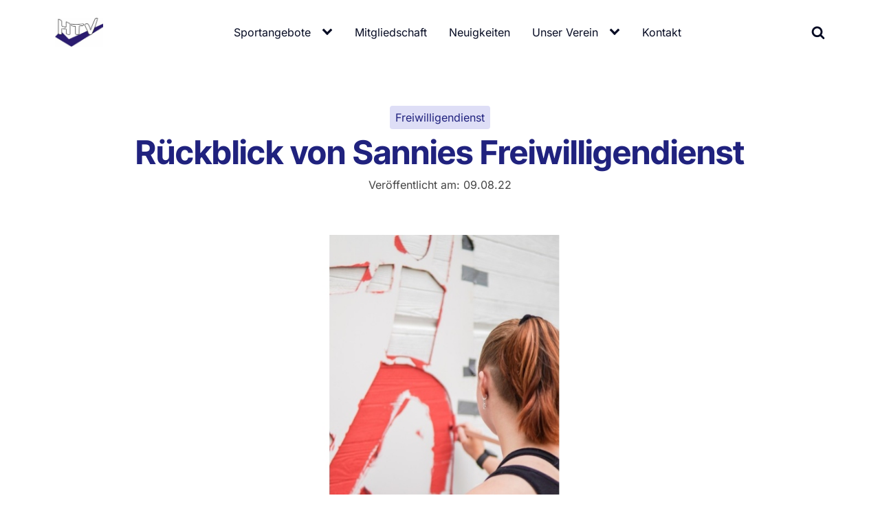

--- FILE ---
content_type: text/html; charset=UTF-8
request_url: https://www.hennefertv.de/2022/rueckblick-von-sannies-freiwilligendienst/
body_size: 30974
content:
<!DOCTYPE html>
<html lang="de" >
<head>
<meta charset="UTF-8">
<meta name="viewport" content="width=device-width, initial-scale=1.0">
<!-- WP_HEAD() START -->
<title>Rückblick von Sannies Freiwilligendienst - Hennefer Turnverein 1895 e.V.</title><link rel="preload" href="https://www.hennefertv.de/wp-content/uploads/HTV-Logo-300x182.jpg" as="image" imagesizes="(max-width: 300px) 100vw, 300px" fetchpriority="high"><link rel="preload" href="" as="image" fetchpriority="high">
<meta name='robots' content='max-image-preview:large, max-snippet:-1, max-video-preview:-1' />
<link rel="canonical" href="https://www.hennefertv.de/2022/rueckblick-von-sannies-freiwilligendienst/">
<meta name="description" content="Sannie hat in den vergangenen Monaten ihr Bundesfreiwilligendienst (BFD) im HTV absolviert und einiges mitnehmen können. Sie blickt gern auf das vergangene Jahr">
<meta property="og:title" content="Rückblick von Sannies Freiwilligendienst - Hennefer Turnverein 1895 e.V.">
<meta property="og:type" content="article">
<meta property="og:image" content="https://www.hennefertv.de/wp-content/uploads/Sannie_Rueckblick_BFD_256K.jpg">
<meta property="og:image:width" content="893">
<meta property="og:image:height" content="560">
<meta property="og:image:alt" content="Sannie_Rueckblick_BFD_256K">
<meta property="og:description" content="Sannie hat in den vergangenen Monaten ihr Bundesfreiwilligendienst (BFD) im HTV absolviert und einiges mitnehmen können. Sie blickt gern auf das vergangene Jahr">
<meta property="og:url" content="https://www.hennefertv.de/2022/rueckblick-von-sannies-freiwilligendienst/">
<meta property="og:locale" content="de_DE">
<meta property="og:site_name" content="Hennefer Turnverein 1895 e.V.">
<meta property="article:published_time" content="2022-08-09T12:05:15+02:00">
<meta property="article:modified_time" content="2022-08-09T12:05:16+02:00">
<meta property="og:updated_time" content="2022-08-09T12:05:16+02:00">
<meta property="article:section" content="Freiwilligendienst">
<meta name="twitter:card" content="summary_large_image">
<meta name="twitter:image" content="https://www.hennefertv.de/wp-content/uploads/Sannie_Rueckblick_BFD_256K.jpg">
<link id="ma-customfonts" href="https://www.hennefertv.de/wp-content/uploads/fonts/ma-customfonts.css?ver=37a36947" rel="stylesheet" type="text/css"/><style id='wp-img-auto-sizes-contain-inline-css' type='text/css'>
img:is([sizes=auto i],[sizes^="auto," i]){contain-intrinsic-size:3000px 1500px}
/*# sourceURL=wp-img-auto-sizes-contain-inline-css */
</style>
<style id='wp-block-library-inline-css' type='text/css'>
:root{--wp-block-synced-color:#7a00df;--wp-block-synced-color--rgb:122,0,223;--wp-bound-block-color:var(--wp-block-synced-color);--wp-editor-canvas-background:#ddd;--wp-admin-theme-color:#007cba;--wp-admin-theme-color--rgb:0,124,186;--wp-admin-theme-color-darker-10:#006ba1;--wp-admin-theme-color-darker-10--rgb:0,107,160.5;--wp-admin-theme-color-darker-20:#005a87;--wp-admin-theme-color-darker-20--rgb:0,90,135;--wp-admin-border-width-focus:2px}@media (min-resolution:192dpi){:root{--wp-admin-border-width-focus:1.5px}}.wp-element-button{cursor:pointer}:root .has-very-light-gray-background-color{background-color:#eee}:root .has-very-dark-gray-background-color{background-color:#313131}:root .has-very-light-gray-color{color:#eee}:root .has-very-dark-gray-color{color:#313131}:root .has-vivid-green-cyan-to-vivid-cyan-blue-gradient-background{background:linear-gradient(135deg,#00d084,#0693e3)}:root .has-purple-crush-gradient-background{background:linear-gradient(135deg,#34e2e4,#4721fb 50%,#ab1dfe)}:root .has-hazy-dawn-gradient-background{background:linear-gradient(135deg,#faaca8,#dad0ec)}:root .has-subdued-olive-gradient-background{background:linear-gradient(135deg,#fafae1,#67a671)}:root .has-atomic-cream-gradient-background{background:linear-gradient(135deg,#fdd79a,#004a59)}:root .has-nightshade-gradient-background{background:linear-gradient(135deg,#330968,#31cdcf)}:root .has-midnight-gradient-background{background:linear-gradient(135deg,#020381,#2874fc)}:root{--wp--preset--font-size--normal:16px;--wp--preset--font-size--huge:42px}.has-regular-font-size{font-size:1em}.has-larger-font-size{font-size:2.625em}.has-normal-font-size{font-size:var(--wp--preset--font-size--normal)}.has-huge-font-size{font-size:var(--wp--preset--font-size--huge)}.has-text-align-center{text-align:center}.has-text-align-left{text-align:left}.has-text-align-right{text-align:right}.has-fit-text{white-space:nowrap!important}#end-resizable-editor-section{display:none}.aligncenter{clear:both}.items-justified-left{justify-content:flex-start}.items-justified-center{justify-content:center}.items-justified-right{justify-content:flex-end}.items-justified-space-between{justify-content:space-between}.screen-reader-text{border:0;clip-path:inset(50%);height:1px;margin:-1px;overflow:hidden;padding:0;position:absolute;width:1px;word-wrap:normal!important}.screen-reader-text:focus{background-color:#ddd;clip-path:none;color:#444;display:block;font-size:1em;height:auto;left:5px;line-height:normal;padding:15px 23px 14px;text-decoration:none;top:5px;width:auto;z-index:100000}html :where(.has-border-color){border-style:solid}html :where([style*=border-top-color]){border-top-style:solid}html :where([style*=border-right-color]){border-right-style:solid}html :where([style*=border-bottom-color]){border-bottom-style:solid}html :where([style*=border-left-color]){border-left-style:solid}html :where([style*=border-width]){border-style:solid}html :where([style*=border-top-width]){border-top-style:solid}html :where([style*=border-right-width]){border-right-style:solid}html :where([style*=border-bottom-width]){border-bottom-style:solid}html :where([style*=border-left-width]){border-left-style:solid}html :where(img[class*=wp-image-]){height:auto;max-width:100%}:where(figure){margin:0 0 1em}html :where(.is-position-sticky){--wp-admin--admin-bar--position-offset:var(--wp-admin--admin-bar--height,0px)}@media screen and (max-width:600px){html :where(.is-position-sticky){--wp-admin--admin-bar--position-offset:0px}}

/*# sourceURL=wp-block-library-inline-css */
</style>
<style id='classic-theme-styles-inline-css' type='text/css'>
/*! This file is auto-generated */
.wp-block-button__link{color:#fff;background-color:#32373c;border-radius:9999px;box-shadow:none;text-decoration:none;padding:calc(.667em + 2px) calc(1.333em + 2px);font-size:1.125em}.wp-block-file__button{background:#32373c;color:#fff;text-decoration:none}
/*# sourceURL=/wp-includes/css/classic-themes.min.css */
</style>
<link rel="stylesheet" id="oxygen-css" href="https://www.hennefertv.de/wp-content/cache/perfmatters/www.hennefertv.de/minify/1b9220b26278.oxygen.min.css?ver=4.9.5" type="text/css" media="all">
<style id='oxymade-inline-css' type='text/css'>
:root {--primary-color: rgb(32, 34, 126);--dark-color: rgb(6, 11, 35);--paragraph-color: rgb(68, 68, 68);--border-color: rgb(220, 223, 228);--placeholder-color: rgb(237, 240, 249);--background-color: rgb(249, 250, 251);--secondary-color: rgb(59, 130, 246);--light-color: rgb(255, 255, 255);--paragraph-alt-color: rgb(209, 213, 219);--border-alt-color: rgb(71, 71, 107);--placeholder-alt-color: rgb(250, 245, 240);--background-alt-color: rgb(245, 245, 245);--tertiary-color: rgb(235, 87, 87);--black-color: rgb(25, 25, 25);--white-color: rgb(255, 255, 255);--success-color: rgb(56, 161, 105);--warning-color: rgb(214, 158, 46);--error-color: rgb(229, 62, 62);--success-light-color: rgb(240, 255, 244);--warning-light-color: rgb(255, 255, 240);--error-light-color: rgb(255, 245, 245);--extra-color-1: rgb(255, 255, 255);--extra-color-2: rgb(255, 255, 255);--extra-color-3: rgb(255, 255, 255);--extra-color-4: rgb(255, 255, 255);--primary-hover-color: rgba(21, 23, 85, 1);--secondary-hover-color: rgba(11, 100, 243, 1);--primary-alt-color: rgba(222, 222, 246, 1);--secondary-alt-color: rgba(216, 230, 253, 1);--primary-alt-hover-color: rgba(182, 182, 235, 1);--secondary-alt-hover-color: rgba(167, 199, 250, 1);--primary-rgb-vals: 32, 34, 126;--secondary-rgb-vals: 59, 130, 246;--transparent-color: transparent;--dark-rgb-vals: 6, 11, 35;--paragraph-rgb-vals: 68, 68, 68;--tertiary-rgb-vals: 235, 87, 87;--black-rgb-vals: 25, 25, 25;--success-rgb-vals: 56, 161, 105;--warning-rgb-vals: 214, 158, 46;--error-rgb-vals: 229, 62, 62;--extra-color-1-rgb-vals: 255, 255, 255;--extra-color-2-rgb-vals: 255, 255, 255;--extra-color-3-rgb-vals: 255, 255, 255;--extra-color-4-rgb-vals: 255, 255, 255;}
html { font-size: 62.5%; } body { font-size: 1.6rem; }
:root {--desktop-text-base: 1.6;--responsive-spacing-ratio: ;--step-gap-px: 4;--mobile-text-base: 1.6;--responsive-text-ratio: 0.7;--smallest-font-size: 1.5;--h-font-weight: 700;--desktop-type-scale-ratio: 1.200;--mobile-type-scale-ratio: 1.200;--viewport-min: 48;--viewport-max: 112;--lh-65-150: 0.98;--lh-49-64: 1;--lh-37-48: 1.1;--lh-31-36: 1.2;--lh-25-30: 1.33;--lh-21-24: 1.45;--lh-17-20: 1.54;--lh-13-16: 1.68;--desktop-h6: 1.92;--desktop-h5: 2.304;--desktop-h4: 2.7648;--desktop-h3: 3.31776;--desktop-h2: 3.981312;--desktop-h1: 4.7775744;--desktop-hero: 5.73308928;--mobile-h6: 1.92;--mobile-h5: 2.304;--mobile-h4: 2.7648;--mobile-h3: 3.31776;--mobile-h2: 3.981312;--mobile-h1: 4.7775744;--mobile-hero: 5.73308928;--desktop-xs: 1.2;--desktop-sm: 1.4;--desktop-base: 1.6;--desktop-lg: 1.8;--desktop-xl: 2;--desktop-2xl: 2.4;--desktop-3xl: 2.8;--desktop-4xl: 3.6;--desktop-5xl: 4.4;--desktop-6xl: 5.6;--desktop-7xl: 6.8;--desktop-8xl: 9.2;--desktop-9xl: 11.2;--mobile-xs: 0.84;--mobile-sm: 0.98;--mobile-base: 1.12;--mobile-lg: 1.26;--mobile-xl: 1.4;--mobile-2xl: 1.68;--mobile-3xl: 1.96;--mobile-4xl: 2.52;--mobile-5xl: 3.08;--mobile-6xl: 3.92;--mobile-7xl: 4.76;--mobile-8xl: 6.44;--mobile-9xl: 7.84;--lh-hero: 1;--lh-h1: 1.1;--lh-h2: 1.1;--lh-h3: 1.2;--lh-h4: 1.33;--lh-h5: 1.45;--lh-h6: 1.54;--lh-xs: 1.68;--lh-sm: 1.68;--lh-base: 1.68;--lh-lg: 1.61;--lh-xl: 1.61;--lh-2xl: 1.495;--lh-3xl: 1.435;--lh-4xl: 1.265;--lh-5xl: 1.15;--lh-6xl: 1.05;--lh-7xl: 1.04;--lh-8xl: 0.99;--lh-9xl: 0.98;}
.blogzine{color:var(--paragraph-color);max-width:65ch}.blogzine [class~=lead]{color:#4b5563}.blogzine a{color:var(--primary-color);text-decoration:underline;font-weight:500}.blogzine strong{color:var(--primary-color);font-weight:600}.blogzine ol[type="A"]{--list-counter-style:upper-alpha}.blogzine ol[type="a"]{--list-counter-style:lower-alpha}.blogzine ol[type="A"s]{--list-counter-style:upper-alpha}.blogzine ol[type="a"s]{--list-counter-style:lower-alpha}.blogzine ol[type="I"]{--list-counter-style:upper-roman}.blogzine ol[type="i"]{--list-counter-style:lower-roman}.blogzine ol[type="I"s]{--list-counter-style:upper-roman}.blogzine ol[type="i"s]{--list-counter-style:lower-roman}.blogzine ol[type="1"]{--list-counter-style:decimal}.blogzine ul{display:block;list-style-type:none;margin-block-start:unset;margin-block-end:unset;margin-inline-start:unset;margin-inline-end:unset;padding-inline-start:unset}.blogzine ol>li{position:relative}.blogzine ol>li::before{content:counter(list-item,var(--list-counter-style,decimal)) ".";position:absolute;font-weight:400;color:var(--paragraph-color);left:0}.blogzine ol{display:block;list-style-type:none;margin-block-start:unset;margin-block-end:unset;margin-inline-start:unset;margin-inline-end:unset;padding-inline-start:unset}.blogzine ul>li{position:relative}.blogzine ul>li::before{content:"";position:absolute;background-color:var(--paragraph-color);border-radius:50%}.blogzine hr{border-color:var(--border-color);border-top-width:1px}.blogzine blockquote{font-weight:500;font-style:italic;color:var(--dark-color);border:0;border-left-width:.4rem;border-left-color:var(--border-color);quotes:"\201C""\201D""\2018""\2019";border-style:solid;margin-inline-start:unset;margin-inline-end:unset}.blogzine blockquote p:first-of-type::before{content:open-quote}.blogzine blockquote p:last-of-type::after{content:close-quote}.blogzine h1{color:var(--primary-color);font-weight:800}.blogzine h2{color:var(--primary-color);font-weight:700}.blogzine h3{color:var(--primary-color);font-weight:600}.blogzine h4{color:var(--primary-color);font-weight:600}.blogzine figure figcaption{color:var(--paragraph-color)}.blogzine code{color:var(--primary-color);font-weight:600}.blogzine code::before{content:"`"}.blogzine code::after{content:"`"}.blogzine a code{color:var(--primary-color)}.blogzine pre{color:var(--light-color);background-color:var(--dark-color);overflow-x:auto}.blogzine pre code{background-color:transparent;border-width:0;border-radius:0;padding:0;font-weight:400;color:inherit;font-size:inherit;font-family:inherit;line-height:inherit}.blogzine pre code::before{content:none}.blogzine pre code::after{content:none}.blogzine table{width:100%;table-layout:auto;text-align:left;margin-top:2em;margin-bottom:2em}.blogzine thead{color:var(--primary-color);font-weight:600;border:0;border-bottom-width:2px;border-bottom-color:var(--border-color);border-style:solid}.blogzine thead th{vertical-align:bottom}.blogzine tbody tr{border:0;border-bottom-width:1px;border-bottom-color:var(--border-color);border-style:solid}.blogzine tbody tr:last-child{border-bottom-width:0}.blogzine tbody td{vertical-align:top}.blogzine figure>*{margin-top:0;margin-bottom:0}.blogzine hr+*{margin-top:0}.blogzine h2+*{margin-top:0}.blogzine h3+*{margin-top:0}.blogzine h4+*{margin-top:0}.blogzine thead th:first-child{padding-left:0}.blogzine thead th:last-child{padding-right:0}.blogzine tbody td:first-child{padding-left:0}.blogzine tbody td:last-child{padding-right:0}.blogzine>:first-child{margin-top:0}.blogzine>:last-child{margin-bottom:0}.blogzine{font-size:2rem;line-height:1.8}.blogzine p{margin-top:1.2em;margin-bottom:1.2em}.blogzine [class~=lead]{font-size:1.2em;line-height:1.5;margin-top:1em;margin-bottom:1em}.blogzine blockquote{margin-top:1.6em;margin-bottom:1.6em;padding-left:1.0666667em}.blogzine h1{font-size:2.8em;margin-top:0;margin-bottom:.8571429em;line-height:1}.blogzine h2{font-size:1.8em;margin-top:1.5555556em;margin-bottom:.8888889em;line-height:1.1111111}.blogzine h3{font-size:1.5em;margin-top:1.6em;margin-bottom:.6666667em;line-height:1.3333333}.blogzine h4{margin-top:1.8em;margin-bottom:.6em;line-height:1.6}.blogzine img{margin-top:2em;margin-bottom:2em}.blogzine video{margin-top:2em;margin-bottom:2em}.blogzine figure{margin-top:2em;margin-bottom:2em}.blogzine figure figcaption{font-size:.9em;line-height:1.5555556;margin-top:1em}.blogzine code{font-size:.9em}.blogzine h2 code{font-size:.8611111em}.blogzine h3 code{font-size:.9em}.blogzine pre{font-size:.9em;line-height:1.7777778;margin-top:2em;margin-bottom:2em;border-radius:.5rem;padding-top:1.1111111em;padding-right:1.3333333em;padding-bottom:1.1111111em;padding-left:1.3333333em}.blogzine ol{margin-top:1.2em;margin-bottom:1.2em}.blogzine ul{margin-top:1.2em;margin-bottom:1.2em}.blogzine li{margin-top:.6em;margin-bottom:.6em}.blogzine ol>li{padding-left:1.8em}.blogzine ul>li{padding-left:1.8em}.blogzine ul>li::before{width:.35em;height:.35em;top:calc(.9em - .175em);left:.25em}.blogzine>ul>li p{margin-top:.8em;margin-bottom:.8em}.blogzine>ul>li>:first-child{margin-top:1.2em}.blogzine>ul>li>:last-child{margin-bottom:1.2em}.blogzine>ol>li>:first-child{margin-top:1.2em}.blogzine>ol>li>:last-child{margin-bottom:1.2em}.blogzine ol ol,.blogzine ol ul,.blogzine ul ol,.blogzine ul ul{margin-top:.8em;margin-bottom:.8em}.blogzine hr{margin-top:2.8em;margin-bottom:2.8em}.blogzine table{font-size:.9em;line-height:1.5555556}.blogzine thead th{padding-right:.6666667em;padding-bottom:.8888889em;padding-left:.6666667em}.blogzine tbody td{padding-top:.8888889em;padding-right:.6666667em;padding-bottom:.8888889em;padding-left:.6666667em}
@media screen and (max-width: 1167px) {.blogzine{font-size:2rem;line-height:1.8}.blogzine p{margin-top:1.2em;margin-bottom:1.2em}.blogzine [class~=lead]{font-size:1.2em;line-height:1.5;margin-top:1em;margin-bottom:1em}.blogzine blockquote{margin-top:1.6em;margin-bottom:1.6em;padding-left:1.0666667em}.blogzine h1{font-size:2.8em;margin-top:0;margin-bottom:.8571429em;line-height:1}.blogzine h2{font-size:1.8em;margin-top:1.5555556em;margin-bottom:.8888889em;line-height:1.1111111}.blogzine h3{font-size:1.5em;margin-top:1.6em;margin-bottom:.6666667em;line-height:1.3333333}.blogzine h4{margin-top:1.8em;margin-bottom:.6em;line-height:1.6}.blogzine img{margin-top:2em;margin-bottom:2em}.blogzine video{margin-top:2em;margin-bottom:2em}.blogzine figure{margin-top:2em;margin-bottom:2em}.blogzine figure figcaption{font-size:.9em;line-height:1.5555556;margin-top:1em}.blogzine code{font-size:.9em}.blogzine h2 code{font-size:.8611111em}.blogzine h3 code{font-size:.9em}.blogzine pre{font-size:.9em;line-height:1.7777778;margin-top:2em;margin-bottom:2em;border-radius:.5rem;padding-top:1.1111111em;padding-right:1.3333333em;padding-bottom:1.1111111em;padding-left:1.3333333em}.blogzine ol{margin-top:1.2em;margin-bottom:1.2em}.blogzine ul{margin-top:1.2em;margin-bottom:1.2em}.blogzine li{margin-top:.6em;margin-bottom:.6em}.blogzine ol>li{padding-left:1.8em}.blogzine ul>li{padding-left:1.8em}.blogzine ul>li::before{width:.35em;height:.35em;top:calc(.9em - .175em);left:.25em}.blogzine>ul>li p{margin-top:.8em;margin-bottom:.8em}.blogzine>ul>li>:first-child{margin-top:1.2em}.blogzine>ul>li>:last-child{margin-bottom:1.2em}.blogzine>ol>li>:first-child{margin-top:1.2em}.blogzine>ol>li>:last-child{margin-bottom:1.2em}.blogzine ol ol,.blogzine ol ul,.blogzine ul ol,.blogzine ul ul{margin-top:.8em;margin-bottom:.8em}.blogzine hr{margin-top:2.8em;margin-bottom:2.8em}.blogzine table{font-size:.9em;line-height:1.5555556}.blogzine thead th{padding-right:.6666667em;padding-bottom:.8888889em;padding-left:.6666667em}.blogzine tbody td{padding-top:.8888889em;padding-right:.6666667em;padding-bottom:.8888889em;padding-left:.6666667em}} 
 @media screen and (max-width: 991px) {.blogzine{font-size:1.8rem;line-height:1.7777778}.blogzine p{margin-top:1.3333333em;margin-bottom:1.3333333em}.blogzine [class~=lead]{font-size:1.2222222em;line-height:1.4545455;margin-top:1.0909091em;margin-bottom:1.0909091em}.blogzine blockquote{margin-top:1.6666667em;margin-bottom:1.6666667em;padding-left:1em}.blogzine h1{font-size:2.6666667em;margin-top:0;margin-bottom:.8333333em;line-height:1}.blogzine h2{font-size:1.6666667em;margin-top:1.8666667em;margin-bottom:1.0666667em;line-height:1.3333333}.blogzine h3{font-size:1.3333333em;margin-top:1.6666667em;margin-bottom:.6666667em;line-height:1.5}.blogzine h4{margin-top:1.7777778em;margin-bottom:.4444444em;line-height:1.5555556}.blogzine img{margin-top:1.7777778em;margin-bottom:1.7777778em}.blogzine video{margin-top:1.7777778em;margin-bottom:1.7777778em}.blogzine figure{margin-top:1.7777778em;margin-bottom:1.7777778em}.blogzine figure figcaption{font-size:.8888889em;line-height:1.5;margin-top:1em}.blogzine code{font-size:.8888889em}.blogzine h2 code{font-size:.8666667em}.blogzine h3 code{font-size:.875em}.blogzine pre{font-size:.8888889em;line-height:1.75;margin-top:2em;margin-bottom:2em;border-radius:.375rem;padding-top:1em;padding-right:1.5em;padding-bottom:1em;padding-left:1.5em}.blogzine ol{margin-top:1.3333333em;margin-bottom:1.3333333em}.blogzine ul{margin-top:1.3333333em;margin-bottom:1.3333333em}.blogzine li{margin-top:.6666667em;margin-bottom:.6666667em}.blogzine ol>li{padding-left:1.6666667em}.blogzine ul>li{padding-left:1.6666667em}.blogzine ul>li::before{width:.3333333em;height:.3333333em;top:calc(.8888889em - .1666667em);left:.2222222em}.blogzine>ul>li p{margin-top:.8888889em;margin-bottom:.8888889em}.blogzine>ul>li>:first-child{margin-top:1.3333333em}.blogzine>ul>li>:last-child{margin-bottom:1.3333333em}.blogzine>ol>li>:first-child{margin-top:1.3333333em}.blogzine>ol>li>:last-child{margin-bottom:1.3333333em}.blogzine ol ol,.blogzine ol ul,.blogzine ul ol,.blogzine ul ul{margin-top:.8888889em;margin-bottom:.8888889em}.blogzine hr{margin-top:3.1111111em;margin-bottom:3.1111111em}.blogzine table{font-size:.8888889em;line-height:1.5}.blogzine thead th{padding-right:.75em;padding-bottom:.75em;padding-left:.75em}.blogzine tbody td{padding-top:.75em;padding-right:.75em;padding-bottom:.75em;padding-left:.75em}} 
 @media screen and (max-width: 767px) {.blogzine [class~=lead]{font-size:1.25em;line-height:1.6;margin-top:1.2em;margin-bottom:1.2em}.blogzine ol>li{padding-left:1.75em}.blogzine ul>li{padding-left:1.75em}.blogzine ul>li::before{width:.375em;height:.375em;top:calc(.875em - .1875em);left:.25em}.blogzine hr{margin-top:3em;margin-bottom:3em}.blogzine blockquote{margin-top:1.6em;margin-bottom:1.6em;padding-left:1em}.blogzine h1{font-size:2.25em;margin-top:0;margin-bottom:.8888889em;line-height:1.1111111}.blogzine h2{font-size:1.5em;margin-top:2em;margin-bottom:1em;line-height:1.3333333}.blogzine h3{font-size:1.25em;margin-top:1.6em;margin-bottom:.6em;line-height:1.6}.blogzine h4{margin-top:1.5em;margin-bottom:.5em;line-height:1.5}.blogzine figure figcaption{font-size:.875em;line-height:1.4285714;margin-top:.8571429em}.blogzine code{font-size:.875em}.blogzine pre{font-size:.875em;line-height:1.7142857;margin-top:1.7142857em;margin-bottom:1.7142857em;border-radius:.375rem;padding-top:.8571429em;padding-right:1.1428571em;padding-bottom:.8571429em;padding-left:1.1428571em}.blogzine table{font-size:.875em;line-height:1.7142857}.blogzine thead th{padding-right:.5714286em;padding-bottom:.5714286em;padding-left:.5714286em}.blogzine tbody td{padding-top:.5714286em;padding-right:.5714286em;padding-bottom:.5714286em;padding-left:.5714286em}.blogzine{font-size:1.6rem;line-height:1.75}.blogzine p{margin-top:1.25em;margin-bottom:1.25em}.blogzine img{margin-top:2em;margin-bottom:2em}.blogzine video{margin-top:2em;margin-bottom:2em}.blogzine figure{margin-top:2em;margin-bottom:2em}.blogzine h2 code{font-size:.875em}.blogzine h3 code{font-size:.9em}.blogzine ol{margin-top:1.25em;margin-bottom:1.25em}.blogzine ul{margin-top:1.25em;margin-bottom:1.25em}.blogzine li{margin-top:.5em;margin-bottom:.5em}.blogzine>ul>li p{margin-top:.75em;margin-bottom:.75em}.blogzine>ul>li>:first-child{margin-top:1.25em}.blogzine>ul>li>:last-child{margin-bottom:1.25em}.blogzine>ol>li>:first-child{margin-top:1.25em}.blogzine>ol>li>:last-child{margin-bottom:1.25em}.blogzine ol ol,.blogzine ol ul,.blogzine ul ol,.blogzine ul ul{margin-top:.75em;margin-bottom:.75em}} 
 @media screen and (max-width: 479px) {.blogzine [class~=lead]{font-size:1.25em;line-height:1.6;margin-top:1.2em;margin-bottom:1.2em}.blogzine ol>li{padding-left:1.75em}.blogzine ul>li{padding-left:1.75em}.blogzine ul>li::before{width:.375em;height:.375em;top:calc(.875em - .1875em);left:.25em}.blogzine hr{margin-top:3em;margin-bottom:3em}.blogzine blockquote{margin-top:1.6em;margin-bottom:1.6em;padding-left:1em}.blogzine h1{font-size:2.25em;margin-top:0;margin-bottom:.8888889em;line-height:1.1111111}.blogzine h2{font-size:1.5em;margin-top:2em;margin-bottom:1em;line-height:1.3333333}.blogzine h3{font-size:1.25em;margin-top:1.6em;margin-bottom:.6em;line-height:1.6}.blogzine h4{margin-top:1.5em;margin-bottom:.5em;line-height:1.5}.blogzine figure figcaption{font-size:.875em;line-height:1.4285714;margin-top:.8571429em}.blogzine code{font-size:.875em}.blogzine pre{font-size:.875em;line-height:1.7142857;margin-top:1.7142857em;margin-bottom:1.7142857em;border-radius:.375rem;padding-top:.8571429em;padding-right:1.1428571em;padding-bottom:.8571429em;padding-left:1.1428571em}.blogzine table{font-size:.875em;line-height:1.7142857}.blogzine thead th{padding-right:.5714286em;padding-bottom:.5714286em;padding-left:.5714286em}.blogzine tbody td{padding-top:.5714286em;padding-right:.5714286em;padding-bottom:.5714286em;padding-left:.5714286em}.blogzine{font-size:1.6rem;line-height:1.75}.blogzine p{margin-top:1.25em;margin-bottom:1.25em}.blogzine img{margin-top:2em;margin-bottom:2em}.blogzine video{margin-top:2em;margin-bottom:2em}.blogzine figure{margin-top:2em;margin-bottom:2em}.blogzine h2 code{font-size:.875em}.blogzine h3 code{font-size:.9em}.blogzine ol{margin-top:1.25em;margin-bottom:1.25em}.blogzine ul{margin-top:1.25em;margin-bottom:1.25em}.blogzine li{margin-top:.5em;margin-bottom:.5em}.blogzine>ul>li p{margin-top:.75em;margin-bottom:.75em}.blogzine>ul>li>:first-child{margin-top:1.25em}.blogzine>ul>li>:last-child{margin-bottom:1.25em}.blogzine>ol>li>:first-child{margin-top:1.25em}.blogzine>ol>li>:last-child{margin-bottom:1.25em}.blogzine ol ol,.blogzine ol ul,.blogzine ul ol,.blogzine ul ul{margin-top:.75em;margin-bottom:.75em}}
/*# sourceURL=oxymade-inline-css */
</style>
<style id='wpgb-head-inline-css' type='text/css'>
.wp-grid-builder:not(.wpgb-template),.wpgb-facet{opacity:0.01}.wpgb-facet fieldset{margin:0;padding:0;border:none;outline:none;box-shadow:none}.wpgb-facet fieldset:last-child{margin-bottom:40px;}.wpgb-facet fieldset legend.wpgb-sr-only{height:1px;width:1px}
/*# sourceURL=wpgb-head-inline-css */
</style>
<link rel="stylesheet" id="eeb-css-frontend-css" href="https://www.hennefertv.de/wp-content/cache/perfmatters/www.hennefertv.de/minify/54d4eedc552c.style.min.css?ver=54d4eedc552c499c4a8d6b89c23d3df1" type="text/css" media="all">
<link rel='stylesheet' id='wp-block-paragraph-css' href='https://www.hennefertv.de/wp-includes/blocks/paragraph/style.min.css?ver=6.9' type='text/css' media='all' />
<script type="text/javascript" src="https://www.hennefertv.de/wp-includes/js/jquery/jquery.min.js?ver=3.7.1" id="jquery-core-js"></script>
<script type="text/javascript" src="https://www.hennefertv.de/wp-content/cache/perfmatters/www.hennefertv.de/minify/2c542c9989f5.custom.min.js?ver=2c542c9989f589cd5318f5cef6a9ecd7" id="eeb-js-frontend-js" defer></script>
     <style>
       .has-primary-color-color{color:var(--primary-color)}.has-primary-color-background-color{background-color:var(--primary-color)}.has-dark-color-color{color:var(--dark-color)}.has-dark-color-background-color{background-color:var(--dark-color)}.has-paragraph-color-color{color:var(--paragraph-color)}.has-paragraph-color-background-color{background-color:var(--paragraph-color)}.has-border-color-color{color:var(--border-color)}.has-border-color-background-color{background-color:var(--border-color)}.has-placeholder-color-color{color:var(--placeholder-color)}.has-placeholder-color-background-color{background-color:var(--placeholder-color)}.has-background-color-color{color:var(--background-color)}.has-background-color-background-color{background-color:var(--background-color)}.has-secondary-color-color{color:var(--secondary-color)}.has-secondary-color-background-color{background-color:var(--secondary-color)}.has-light-color-color{color:var(--light-color)}.has-light-color-background-color{background-color:var(--light-color)}.has-paragraph-alt-color-color{color:var(--paragraph-alt-color)}.has-paragraph-alt-color-background-color{background-color:var(--paragraph-alt-color)}.has-border-alt-color-color{color:var(--border-alt-color)}.has-border-alt-color-background-color{background-color:var(--border-alt-color)}.has-placeholder-alt-color-color{color:var(--placeholder-alt-color)}.has-placeholder-alt-color-background-color{background-color:var(--placeholder-alt-color)}.has-background-alt-color-color{color:var(--background-alt-color)}.has-background-alt-color-background-color{background-color:var(--background-alt-color)}.has-tertiary-color-color{color:var(--tertiary-color)}.has-tertiary-color-background-color{background-color:var(--tertiary-color)}.has-black-color-color{color:var(--black-color)}.has-black-color-background-color{background-color:var(--black-color)}.has-white-color-color{color:var(--white-color)}.has-white-color-background-color{background-color:var(--white-color)}.has-success-color-color{color:var(--success-color)}.has-success-color-background-color{background-color:var(--success-color)}.has-warning-color-color{color:var(--warning-color)}.has-warning-color-background-color{background-color:var(--warning-color)}.has-error-color-color{color:var(--error-color)}.has-error-color-background-color{background-color:var(--error-color)}.has-success-light-color-color{color:var(--success-light-color)}.has-success-light-color-background-color{background-color:var(--success-light-color)}.has-warning-light-color-color{color:var(--warning-light-color)}.has-warning-light-color-background-color{background-color:var(--warning-light-color)}.has-error-light-color-color{color:var(--error-light-color)}.has-error-light-color-background-color{background-color:var(--error-light-color)}.has-extra-color-1-color{color:var(--extra-color-1)}.has-extra-color-1-background-color{background-color:var(--extra-color-1)}.has-extra-color-2-color{color:var(--extra-color-2)}.has-extra-color-2-background-color{background-color:var(--extra-color-2)}.has-extra-color-3-color{color:var(--extra-color-3)}.has-extra-color-3-background-color{background-color:var(--extra-color-3)}.has-extra-color-4-color{color:var(--extra-color-4)}.has-extra-color-4-background-color{background-color:var(--extra-color-4)}.has-primary-hover-color-color{color:var(--primary-hover-color)}.has-primary-hover-color-background-color{background-color:var(--primary-hover-color)}.has-secondary-hover-color-color{color:var(--secondary-hover-color)}.has-secondary-hover-color-background-color{background-color:var(--secondary-hover-color)}.has-primary-alt-color-color{color:var(--primary-alt-color)}.has-primary-alt-color-background-color{background-color:var(--primary-alt-color)}.has-secondary-alt-color-color{color:var(--secondary-alt-color)}.has-secondary-alt-color-background-color{background-color:var(--secondary-alt-color)}.has-primary-alt-hover-color-color{color:var(--primary-alt-hover-color)}.has-primary-alt-hover-color-background-color{background-color:var(--primary-alt-hover-color)}.has-secondary-alt-hover-color-color{color:var(--secondary-alt-hover-color)}.has-secondary-alt-hover-color-background-color{background-color:var(--secondary-alt-hover-color)}.has-transparent-color-color{color:var(--transparent-color)}.has-transparent-color-background-color{background-color:var(--transparent-color)}.has-dark-rgb-vals-color{color:var(--dark-rgb-vals)}.has-dark-rgb-vals-background-color{background-color:var(--dark-rgb-vals)}.has-paragraph-rgb-vals-color{color:var(--paragraph-rgb-vals)}.has-paragraph-rgb-vals-background-color{background-color:var(--paragraph-rgb-vals)}.has-tertiary-rgb-vals-color{color:var(--tertiary-rgb-vals)}.has-tertiary-rgb-vals-background-color{background-color:var(--tertiary-rgb-vals)}.has-black-rgb-vals-color{color:var(--black-rgb-vals)}.has-black-rgb-vals-background-color{background-color:var(--black-rgb-vals)}.has-success-rgb-vals-color{color:var(--success-rgb-vals)}.has-success-rgb-vals-background-color{background-color:var(--success-rgb-vals)}.has-warning-rgb-vals-color{color:var(--warning-rgb-vals)}.has-warning-rgb-vals-background-color{background-color:var(--warning-rgb-vals)}.has-error-rgb-vals-color{color:var(--error-rgb-vals)}.has-error-rgb-vals-background-color{background-color:var(--error-rgb-vals)}.has-extra-color-1-rgb-vals-color{color:var(--extra-color-1-rgb-vals)}.has-extra-color-1-rgb-vals-background-color{background-color:var(--extra-color-1-rgb-vals)}.has-extra-color-2-rgb-vals-color{color:var(--extra-color-2-rgb-vals)}.has-extra-color-2-rgb-vals-background-color{background-color:var(--extra-color-2-rgb-vals)}.has-extra-color-3-rgb-vals-color{color:var(--extra-color-3-rgb-vals)}.has-extra-color-3-rgb-vals-background-color{background-color:var(--extra-color-3-rgb-vals)}.has-extra-color-4-rgb-vals-color{color:var(--extra-color-4-rgb-vals)}.has-extra-color-4-rgb-vals-background-color{background-color:var(--extra-color-4-rgb-vals)}
     </style>
   <noscript><style>.wp-grid-builder .wpgb-card.wpgb-card-hidden .wpgb-card-wrapper{opacity:1!important;visibility:visible!important;transform:none!important}.wpgb-facet {opacity:1!important;pointer-events:auto!important}.wpgb-facet *:not(.wpgb-pagination-facet){display:none}</style></noscript><link rel="icon" href="https://www.hennefertv.de/wp-content/uploads/HTV-Logo-quadratisch-300x300.jpg" sizes="32x32" />
<link rel="icon" href="https://www.hennefertv.de/wp-content/uploads/HTV-Logo-quadratisch-300x300.jpg" sizes="192x192" />
<link rel="apple-touch-icon" href="https://www.hennefertv.de/wp-content/uploads/HTV-Logo-quadratisch-300x300.jpg" />
<meta name="msapplication-TileImage" content="https://www.hennefertv.de/wp-content/uploads/HTV-Logo-quadratisch-300x300.jpg" />
		<style type="text/css" id="wp-custom-css">
			.h4 {
	border-bottom: 1px solid var(--primary-hover-color);
}

.h4:not(:first-of-type) {
	margin-top: 1.5em;
	margin-bottom: .75em;
}		</style>
		<link rel='stylesheet' id='oxygen-cache-15-css' href='//www.hennefertv.de/wp-content/uploads/oxygen/css/15.css?cache=1769189068&#038;ver=6.9' type='text/css' media='all' />
<link rel='stylesheet' id='oxygen-cache-175-css' href='//www.hennefertv.de/wp-content/uploads/oxygen/css/175.css?cache=1699018329&#038;ver=6.9' type='text/css' media='all' />
<link rel="stylesheet" id="oxygen-universal-styles-css" href="https://www.hennefertv.de/wp-content/cache/perfmatters/www.hennefertv.de/minify/79c92d81ca0d.universal.min.css?cache=1769189068&amp;" type="text/css" media="all">
<noscript><style>.perfmatters-lazy[data-src]{display:none !important;}</style></noscript><style>.perfmatters-lazy-youtube{position:relative;width:100%;max-width:100%;height:0;padding-bottom:56.23%;overflow:hidden}.perfmatters-lazy-youtube img{position:absolute;top:0;right:0;bottom:0;left:0;display:block;width:100%;max-width:100%;height:auto;margin:auto;border:none;cursor:pointer;transition:.5s all;-webkit-transition:.5s all;-moz-transition:.5s all}.perfmatters-lazy-youtube img:hover{-webkit-filter:brightness(75%)}.perfmatters-lazy-youtube .play{position:absolute;top:50%;left:50%;right:auto;width:68px;height:48px;margin-left:-34px;margin-top:-24px;background:url(https://www.hennefertv.de/wp-content/plugins/perfmatters/img/youtube.svg) no-repeat;background-position:center;background-size:cover;pointer-events:none;filter:grayscale(1)}.perfmatters-lazy-youtube:hover .play{filter:grayscale(0)}.perfmatters-lazy-youtube iframe{position:absolute;top:0;left:0;width:100%;height:100%;z-index:99}.perfmatters-lazy.pmloaded,.perfmatters-lazy.pmloaded>img,.perfmatters-lazy>img.pmloaded,.perfmatters-lazy[data-ll-status=entered]{animation:500ms pmFadeIn}@keyframes pmFadeIn{0%{opacity:0}100%{opacity:1}}body .perfmatters-lazy-css-bg:not([data-ll-status=entered]),body .perfmatters-lazy-css-bg:not([data-ll-status=entered]) *,body .perfmatters-lazy-css-bg:not([data-ll-status=entered])::before,body .perfmatters-lazy-css-bg:not([data-ll-status=entered])::after,body .perfmatters-lazy-css-bg:not([data-ll-status=entered]) *::before,body .perfmatters-lazy-css-bg:not([data-ll-status=entered]) *::after{background-image:none!important;will-change:transform;transition:opacity 0.025s ease-in,transform 0.025s ease-in!important;}</style><!-- END OF WP_HEAD() -->
<link rel='stylesheet' id='oxygen-aos-css' href='https://www.hennefertv.de/wp-content/plugins/oxygen/component-framework/vendor/aos/aos.css?ver=6.9' type='text/css' media='all' />
</head>
<body class="wp-singular post-template-default single single-post postid-6330 single-format-standard wp-theme-oxygen-is-not-a-theme  wp-embed-responsive oxygen-body piotnetforms-edit" >




						<header id="_header-40-15" class="oxy-header-wrapper oxy-sticky-header oxy-overlay-header oxy-header w-full header" ><div id="_header_row-41-15" class="oxy-header-row " ><div class="oxy-header-container"><div id="_header_left-42-15" class="oxy-header-left" ><a id="link-43-15" class="ct-link" href="/"   ><img data-perfmatters-preload id="image-44-15" alt="Logo des Hennefer Turnvereins" src="https://www.hennefertv.de/wp-content/uploads/HTV-Logo-300x182.jpg" class="ct-image" srcset sizes="(max-width: 300px) 100vw, 300px" height="auto" width="70" fetchpriority="high"></a></div><div id="_header_center-45-15" class="oxy-header-center" >
		<nav id="-site-navigation-112-15" class="oxy-site-navigation "  x-data="oxyA11yMenuData" aria-label="Main">
        <!-- Default styles -->
        <style>
            
                        @media (max-width: 991px) {
                    #-site-navigation-112-15.oxy-site-navigation .oxy-site-navigation__mobile-open-button {
                display: initial;
            }

            #-site-navigation-112-15.oxy-site-navigation .oxy-site-navigation__mobile-close-wrapper {
                display: initial;
            }
            /* End Mobile Styles - Buttons */

            /* Mobile Styles -- Off-Canvas */
            #-site-navigation-112-15 .oxy-site-navigation__skip-link {
                display: none;
            }

            #-site-navigation-112-15.oxy-site-navigation > ul:not(.open) {
            display: none;
            }

            #-site-navigation-112-15.oxy-site-navigation > ul {
                position: fixed;
                top: 0;
                flex-direction: column;
                height: 100vh;
                width: 300px;
                /* SETTING */
                padding: 64px 0px;
                /* SETTING */
                overflow: auto;
                background-color: var(--oxynav-neutral-color);
                box-shadow:
                    0px 12.5px 10px rgba(0, 0, 0, 0.035),
                    0px 100px 80px rgba(0, 0, 0, 0.07);
                margin-block-end: 0px;
                margin-block-start: 0px;
                z-index: 9999;
            }

            #-site-navigation-112-15.oxy-site-navigation ul > li {
                width: 100%;
                flex-wrap: wrap;
            }

            #-site-navigation-112-15.oxy-site-navigation ul > li > ul > li,
            #-site-navigation-112-15.oxy-site-navigation ul > li > ul > li > ul > li {
                width: 100%;
                flex-wrap: nowrap;
            }

            #-site-navigation-112-15.oxy-site-navigation ul > li > ul > li > a,
            #-site-navigation-112-15.oxy-site-navigation ul > li > ul > li > ul > li > a {
                white-space: normal;
            }

            /* Sub & sub-submenu layout fixes */
            #-site-navigation-112-15.oxy-site-navigation > ul > li > ul > li {
                flex-wrap: wrap;
            }

            #-site-navigation-112-15.oxy-site-navigation > ul > li > ul > li > a {
                max-width: 89%;
            }

            #-site-navigation-112-15.oxy-site-navigation > ul > li > ul > li > img + a {
                width: 60%;
            }
            
            /* Don't use border radius for mobile menu */
            #-site-navigation-112-15.oxy-site-navigation > ul > li,
            #-site-navigation-112-15.oxy-site-navigation > ul > li > ul > li:first-of-type,
            #-site-navigation-112-15.oxy-site-navigation > ul > li > ul > li:last-of-type,
            #-site-navigation-112-15.oxy-site-navigation > ul > li > ul > li > ul > li:first-of-type,
            #-site-navigation-112-15.oxy-site-navigation > ul > li > ul > li > ul > li:last-of-type {
                border-radius: 0px;
            }

            #-site-navigation-112-15.oxy-site-navigation li > ul {
                position: static;
            }
                }
                        /* End Mobile Styles -- Off-Canvas */
        </style>

        <noscript>
            <div class="oxy-site-navigation__noscript">
            JavaScript is disabled in your browser. Please enable JavaScript for a better experience.
            </div>
            <div class="menu-start-container"><ul id="menu-start" class="menu"><li id="menu-item-50" class="menu-item menu-item-type-post_type_archive menu-item-object-sportangebot menu-item-has-children menu-item-50"><a href="https://www.hennefertv.de/sportangebot/">Sportangebote</a>
<ul class="sub-menu">
	<li id="menu-item-8529" class="menu-item menu-item-type-post_type_archive menu-item-object-sportangebot menu-item-8529"><a href="https://www.hennefertv.de/sportangebot/">Sportangebotssuche</a></li>
	<li id="menu-item-473" class="menu-item menu-item-type-post_type menu-item-object-page menu-item-473"><a href="https://www.hennefertv.de/abteilungen/badminton/">Badminton</a></li>
	<li id="menu-item-156" class="menu-item menu-item-type-post_type menu-item-object-page menu-item-156"><a href="https://www.hennefertv.de/abteilungen/basketball/">Basketball</a></li>
	<li id="menu-item-472" class="menu-item menu-item-type-post_type menu-item-object-page menu-item-472"><a href="https://www.hennefertv.de/abteilungen/behindertensport/">Behindertensport</a></li>
	<li id="menu-item-140" class="menu-item menu-item-type-post_type menu-item-object-page menu-item-140"><a href="https://www.hennefertv.de/abteilungen/fitness-und-gesundheit/">Fitness und Gesundheit</a></li>
	<li id="menu-item-471" class="menu-item menu-item-type-post_type menu-item-object-page menu-item-471"><a href="https://www.hennefertv.de/abteilungen/klettern/">Klettern</a></li>
	<li id="menu-item-474" class="menu-item menu-item-type-post_type menu-item-object-page menu-item-474"><a href="https://www.hennefertv.de/abteilungen/leichtathletik/">Leichtathletik</a></li>
	<li id="menu-item-470" class="menu-item menu-item-type-post_type menu-item-object-page menu-item-470"><a href="https://www.hennefertv.de/abteilungen/schwimmen/">Schwimmen</a></li>
	<li id="menu-item-469" class="menu-item menu-item-type-post_type menu-item-object-page menu-item-469"><a href="https://www.hennefertv.de/abteilungen/tanzen/">Tanzen</a></li>
	<li id="menu-item-468" class="menu-item menu-item-type-post_type menu-item-object-page menu-item-468"><a href="https://www.hennefertv.de/abteilungen/triathlon/">Triathlon</a></li>
	<li id="menu-item-466" class="menu-item menu-item-type-post_type menu-item-object-page menu-item-466"><a href="https://www.hennefertv.de/abteilungen/turnen/">Turnen</a></li>
	<li id="menu-item-467" class="menu-item menu-item-type-post_type menu-item-object-page menu-item-467"><a href="https://www.hennefertv.de/abteilungen/volleyball/">Volleyball</a></li>
</ul>
</li>
<li id="menu-item-556" class="menu-item menu-item-type-post_type menu-item-object-page menu-item-556"><a href="https://www.hennefertv.de/unser-verein/mitgliedschaft/">Mitgliedschaft</a></li>
<li id="menu-item-192" class="menu-item menu-item-type-post_type menu-item-object-page current_page_parent menu-item-192"><a href="https://www.hennefertv.de/neuigkeiten/">Neuigkeiten</a></li>
<li id="menu-item-515" class="menu-item menu-item-type-post_type menu-item-object-page menu-item-has-children menu-item-515"><a href="https://www.hennefertv.de/unser-verein/">Unser Verein</a>
<ul class="sub-menu">
	<li id="menu-item-433" class="menu-item menu-item-type-post_type menu-item-object-page menu-item-has-children menu-item-433"><a href="https://www.hennefertv.de/unser-verein/engagement/">Engagement</a>
	<ul class="sub-menu">
		<li id="menu-item-6638" class="menu-item menu-item-type-post_type menu-item-object-page menu-item-6638"><a href="https://www.hennefertv.de/unser-verein/engagement/">Übersicht</a></li>
		<li id="menu-item-6632" class="menu-item menu-item-type-post_type menu-item-object-page menu-item-6632"><a href="https://www.hennefertv.de/unser-verein/engagement/freiwilligendienst/">Freiwilligendienst</a></li>
		<li id="menu-item-6633" class="menu-item menu-item-type-post_type menu-item-object-page menu-item-6633"><a href="https://www.hennefertv.de/unser-verein/engagement/vorstand/">Vorstand</a></li>
	</ul>
</li>
	<li id="menu-item-8123" class="menu-item menu-item-type-post_type menu-item-object-page menu-item-8123"><a href="https://www.hennefertv.de/newsletter/">Newsletter</a></li>
	<li id="menu-item-555" class="menu-item menu-item-type-post_type menu-item-object-page menu-item-555"><a href="https://www.hennefertv.de/unser-verein/vereinsjugend/">Vereinsjugend</a></li>
	<li id="menu-item-6313" class="menu-item menu-item-type-post_type menu-item-object-page menu-item-6313"><a href="https://www.hennefertv.de/sportstaetten/">Sportstätten</a></li>
	<li id="menu-item-552" class="menu-item menu-item-type-post_type menu-item-object-page menu-item-552"><a href="https://www.hennefertv.de/unser-verein/historie/">Historie</a></li>
	<li id="menu-item-7820" class="menu-item menu-item-type-post_type menu-item-object-page menu-item-7820"><a href="https://www.hennefertv.de/unser-verein/europalauf-3/">Europalauf</a></li>
	<li id="menu-item-562" class="menu-item menu-item-type-custom menu-item-object-custom menu-item-562"><a target="_blank" href="https://www.hennefertv.de/HTV-Satzung.pdf">Satzung</a></li>
	<li id="menu-item-7859" class="menu-item menu-item-type-post_type menu-item-object-page menu-item-7859"><a href="https://www.hennefertv.de/unser-verein/gewaltpraevention/">Gewaltprävention</a></li>
</ul>
</li>
<li id="menu-item-8125" class="menu-item menu-item-type-post_type menu-item-object-page menu-item-8125"><a href="https://www.hennefertv.de/kontakt/">Kontakt</a></li>
</ul></div>        </noscript>

                        <button 
                class="oxy-site-navigation__mobile-open-button" 
                @click.prevent="rootOpen = !rootOpen; $nextTick( () => $event.target.closest('button').nextElementSibling.querySelector('.oxy-site-navigation__mobile-close-wrapper > button').focus() )" 
                aria-label="Open navigation menu" 
                :aria-expanded="rootOpen" 
                x-ref="openButton">
                    <svg class='icon' viewBox="0 0 25 28">
                        <use xlink:href="#FontAwesomeicon-bars"></use>
                    </svg>
                </button>
            
        
        <ul 
        :class="rootOpen ? 'open' : null" 
        @click.outside="!$event.target?.closest('.oxy-site-navigation') ? rootOpen = false : null"
        @focusout="( ( $event.relatedTarget != null ) && !$event.relatedTarget?.closest('.oxy-site-navigation') ) ? rootOpen = false : null"
        @closemobile="rootOpen = false; $nextTick( () => $refs.openButton.focus() )"
        x-init="menu = [{'ID':50,'post_author':'1','post_date':'2025-07-10 09:40:02','post_date_gmt':'2022-06-14 13:38:57','post_content':'','post_title':'Sportangebote','post_excerpt':'','post_status':'publish','comment_status':'closed','ping_status':'closed','post_password':'','post_name':'sportangebot','to_ping':'','pinged':'','post_modified':'2025-07-10 09:40:02','post_modified_gmt':'2025-07-10 07:40:02','post_content_filtered':'','post_parent':0,'guid':'https:\/\/www.hennefertv.de\/?p=50','menu_order':1,'post_type':'nav_menu_item','post_mime_type':'','comment_count':'0','filter':'raw','db_id':50,'menu_item_parent':'0','object_id':'-15','object':'sportangebot','type':'post_type_archive','title':'Sportangebote','type_label':'Inhaltstyp-Archiv','url':'https:\/\/www.hennefertv.de\/sportangebot\/','target':'','attr_title':'','description':'','classes':['','menu-item','menu-item-type-post_type_archive','menu-item-object-sportangebot'],'xfn':'','current':false,'current_item_ancestor':false,'current_item_parent':false,'menu_image':''},{'ID':8529,'post_author':'1','post_date':'2025-07-10 09:40:03','post_date_gmt':'2024-12-02 16:38:41','post_content':'','post_title':'Sportangebotssuche','post_excerpt':'','post_status':'publish','comment_status':'closed','ping_status':'closed','post_password':'','post_name':'sportangebotssuche','to_ping':'','pinged':'','post_modified':'2025-07-10 09:40:03','post_modified_gmt':'2025-07-10 07:40:03','post_content_filtered':'','post_parent':0,'guid':'https:\/\/www.hennefertv.de\/?p=8529','menu_order':2,'post_type':'nav_menu_item','post_mime_type':'','comment_count':'0','filter':'raw','db_id':8529,'menu_item_parent':'50','object_id':'-188','object':'sportangebot','type':'post_type_archive','title':'Sportangebotssuche','type_label':'Inhaltstyp-Archiv','url':'https:\/\/www.hennefertv.de\/sportangebot\/','target':'','attr_title':'','description':'','classes':['','menu-item','menu-item-type-post_type_archive','menu-item-object-sportangebot'],'xfn':'','current':false,'current_item_ancestor':false,'current_item_parent':false,'menu_image':''},{'ID':473,'post_author':'4','post_date':'2025-07-10 09:40:03','post_date_gmt':'2022-06-28 14:35:38','post_content':' ','post_title':'','post_excerpt':'','post_status':'publish','comment_status':'closed','ping_status':'closed','post_password':'','post_name':'473','to_ping':'','pinged':'','post_modified':'2025-07-10 09:40:03','post_modified_gmt':'2025-07-10 07:40:03','post_content_filtered':'','post_parent':149,'guid':'https:\/\/www.hennefertv.de\/?p=473','menu_order':3,'post_type':'nav_menu_item','post_mime_type':'','comment_count':'0','filter':'raw','db_id':473,'menu_item_parent':'50','object_id':'440','object':'page','type':'post_type','type_label':'Seite','url':'https:\/\/www.hennefertv.de\/abteilungen\/badminton\/','title':'Badminton','target':'','attr_title':'','description':'','classes':['','menu-item','menu-item-type-post_type','menu-item-object-page'],'xfn':'','current':false,'current_item_ancestor':false,'current_item_parent':false,'menu_image':''},{'ID':156,'post_author':'1','post_date':'2025-07-10 09:40:03','post_date_gmt':'2022-06-21 14:08:20','post_content':' ','post_title':'','post_excerpt':'','post_status':'publish','comment_status':'closed','ping_status':'closed','post_password':'','post_name':'156','to_ping':'','pinged':'','post_modified':'2025-07-10 09:40:03','post_modified_gmt':'2025-07-10 07:40:03','post_content_filtered':'','post_parent':149,'guid':'https:\/\/www.hennefertv.de\/?p=156','menu_order':4,'post_type':'nav_menu_item','post_mime_type':'','comment_count':'0','filter':'raw','db_id':156,'menu_item_parent':'50','object_id':'154','object':'page','type':'post_type','type_label':'Seite','url':'https:\/\/www.hennefertv.de\/abteilungen\/basketball\/','title':'Basketball','target':'','attr_title':'','description':'','classes':['','menu-item','menu-item-type-post_type','menu-item-object-page'],'xfn':'','current':false,'current_item_ancestor':false,'current_item_parent':false,'menu_image':''},{'ID':472,'post_author':'4','post_date':'2025-07-10 09:40:03','post_date_gmt':'2022-06-28 14:35:38','post_content':' ','post_title':'','post_excerpt':'','post_status':'publish','comment_status':'closed','ping_status':'closed','post_password':'','post_name':'472','to_ping':'','pinged':'','post_modified':'2025-07-10 09:40:03','post_modified_gmt':'2025-07-10 07:40:03','post_content_filtered':'','post_parent':149,'guid':'https:\/\/www.hennefertv.de\/?p=472','menu_order':5,'post_type':'nav_menu_item','post_mime_type':'','comment_count':'0','filter':'raw','db_id':472,'menu_item_parent':'50','object_id':'442','object':'page','type':'post_type','type_label':'Seite','url':'https:\/\/www.hennefertv.de\/abteilungen\/behindertensport\/','title':'Behindertensport','target':'','attr_title':'','description':'','classes':['','menu-item','menu-item-type-post_type','menu-item-object-page'],'xfn':'','current':false,'current_item_ancestor':false,'current_item_parent':false,'menu_image':''},{'ID':140,'post_author':'1','post_date':'2025-07-10 09:40:03','post_date_gmt':'2022-06-21 13:10:48','post_content':' ','post_title':'','post_excerpt':'','post_status':'publish','comment_status':'closed','ping_status':'closed','post_password':'','post_name':'140','to_ping':'','pinged':'','post_modified':'2025-07-10 09:40:03','post_modified_gmt':'2025-07-10 07:40:03','post_content_filtered':'','post_parent':149,'guid':'https:\/\/www.hennefertv.de\/2022\/140\/','menu_order':6,'post_type':'nav_menu_item','post_mime_type':'','comment_count':'0','filter':'raw','db_id':140,'menu_item_parent':'50','object_id':'139','object':'page','type':'post_type','type_label':'Seite','url':'https:\/\/www.hennefertv.de\/abteilungen\/fitness-und-gesundheit\/','title':'Fitness und Gesundheit','target':'','attr_title':'','description':'','classes':['','menu-item','menu-item-type-post_type','menu-item-object-page'],'xfn':'','current':false,'current_item_ancestor':false,'current_item_parent':false,'menu_image':''},{'ID':471,'post_author':'4','post_date':'2025-07-10 09:40:03','post_date_gmt':'2022-06-28 14:35:38','post_content':' ','post_title':'','post_excerpt':'','post_status':'publish','comment_status':'closed','ping_status':'closed','post_password':'','post_name':'471','to_ping':'','pinged':'','post_modified':'2025-07-10 09:40:03','post_modified_gmt':'2025-07-10 07:40:03','post_content_filtered':'','post_parent':149,'guid':'https:\/\/www.hennefertv.de\/?p=471','menu_order':7,'post_type':'nav_menu_item','post_mime_type':'','comment_count':'0','filter':'raw','db_id':471,'menu_item_parent':'50','object_id':'444','object':'page','type':'post_type','type_label':'Seite','url':'https:\/\/www.hennefertv.de\/abteilungen\/klettern\/','title':'Klettern','target':'','attr_title':'','description':'','classes':['','menu-item','menu-item-type-post_type','menu-item-object-page'],'xfn':'','current':false,'current_item_ancestor':false,'current_item_parent':false,'menu_image':''},{'ID':474,'post_author':'4','post_date':'2025-07-10 09:40:03','post_date_gmt':'2022-06-28 14:35:38','post_content':' ','post_title':'','post_excerpt':'','post_status':'publish','comment_status':'closed','ping_status':'closed','post_password':'','post_name':'474','to_ping':'','pinged':'','post_modified':'2025-07-10 09:40:03','post_modified_gmt':'2025-07-10 07:40:03','post_content_filtered':'','post_parent':149,'guid':'https:\/\/www.hennefertv.de\/?p=474','menu_order':8,'post_type':'nav_menu_item','post_mime_type':'','comment_count':'0','filter':'raw','db_id':474,'menu_item_parent':'50','object_id':'438','object':'page','type':'post_type','type_label':'Seite','url':'https:\/\/www.hennefertv.de\/abteilungen\/leichtathletik\/','title':'Leichtathletik','target':'','attr_title':'','description':'','classes':['','menu-item','menu-item-type-post_type','menu-item-object-page'],'xfn':'','current':false,'current_item_ancestor':false,'current_item_parent':false,'menu_image':''},{'ID':470,'post_author':'4','post_date':'2025-07-10 09:40:03','post_date_gmt':'2022-06-28 14:35:38','post_content':' ','post_title':'','post_excerpt':'','post_status':'publish','comment_status':'closed','ping_status':'closed','post_password':'','post_name':'470','to_ping':'','pinged':'','post_modified':'2025-07-10 09:40:03','post_modified_gmt':'2025-07-10 07:40:03','post_content_filtered':'','post_parent':149,'guid':'https:\/\/www.hennefertv.de\/?p=470','menu_order':9,'post_type':'nav_menu_item','post_mime_type':'','comment_count':'0','filter':'raw','db_id':470,'menu_item_parent':'50','object_id':'446','object':'page','type':'post_type','type_label':'Seite','url':'https:\/\/www.hennefertv.de\/abteilungen\/schwimmen\/','title':'Schwimmen','target':'','attr_title':'','description':'','classes':['','menu-item','menu-item-type-post_type','menu-item-object-page'],'xfn':'','current':false,'current_item_ancestor':false,'current_item_parent':false,'menu_image':''},{'ID':469,'post_author':'4','post_date':'2025-07-10 09:40:03','post_date_gmt':'2022-06-28 14:35:38','post_content':' ','post_title':'','post_excerpt':'','post_status':'publish','comment_status':'closed','ping_status':'closed','post_password':'','post_name':'469','to_ping':'','pinged':'','post_modified':'2025-07-10 09:40:03','post_modified_gmt':'2025-07-10 07:40:03','post_content_filtered':'','post_parent':149,'guid':'https:\/\/www.hennefertv.de\/?p=469','menu_order':10,'post_type':'nav_menu_item','post_mime_type':'','comment_count':'0','filter':'raw','db_id':469,'menu_item_parent':'50','object_id':'448','object':'page','type':'post_type','type_label':'Seite','url':'https:\/\/www.hennefertv.de\/abteilungen\/tanzen\/','title':'Tanzen','target':'','attr_title':'','description':'','classes':['','menu-item','menu-item-type-post_type','menu-item-object-page'],'xfn':'','current':false,'current_item_ancestor':false,'current_item_parent':false,'menu_image':''},{'ID':468,'post_author':'4','post_date':'2025-07-10 09:40:03','post_date_gmt':'2022-06-28 14:35:38','post_content':' ','post_title':'','post_excerpt':'','post_status':'publish','comment_status':'closed','ping_status':'closed','post_password':'','post_name':'468','to_ping':'','pinged':'','post_modified':'2025-07-10 09:40:03','post_modified_gmt':'2025-07-10 07:40:03','post_content_filtered':'','post_parent':149,'guid':'https:\/\/www.hennefertv.de\/?p=468','menu_order':11,'post_type':'nav_menu_item','post_mime_type':'','comment_count':'0','filter':'raw','db_id':468,'menu_item_parent':'50','object_id':'450','object':'page','type':'post_type','type_label':'Seite','url':'https:\/\/www.hennefertv.de\/abteilungen\/triathlon\/','title':'Triathlon','target':'','attr_title':'','description':'','classes':['','menu-item','menu-item-type-post_type','menu-item-object-page'],'xfn':'','current':false,'current_item_ancestor':false,'current_item_parent':false,'menu_image':''},{'ID':466,'post_author':'4','post_date':'2025-07-10 09:40:03','post_date_gmt':'2022-06-28 14:28:54','post_content':' ','post_title':'','post_excerpt':'','post_status':'publish','comment_status':'closed','ping_status':'closed','post_password':'','post_name':'466','to_ping':'','pinged':'','post_modified':'2025-07-10 09:40:03','post_modified_gmt':'2025-07-10 07:40:03','post_content_filtered':'','post_parent':149,'guid':'https:\/\/www.hennefertv.de\/?p=466','menu_order':12,'post_type':'nav_menu_item','post_mime_type':'','comment_count':'0','filter':'raw','db_id':466,'menu_item_parent':'50','object_id':'452','object':'page','type':'post_type','type_label':'Seite','url':'https:\/\/www.hennefertv.de\/abteilungen\/turnen\/','title':'Turnen','target':'','attr_title':'','description':'','classes':['','menu-item','menu-item-type-post_type','menu-item-object-page'],'xfn':'','current':false,'current_item_ancestor':false,'current_item_parent':false,'menu_image':''},{'ID':467,'post_author':'4','post_date':'2025-07-10 09:40:03','post_date_gmt':'2022-06-28 14:35:38','post_content':' ','post_title':'','post_excerpt':'','post_status':'publish','comment_status':'closed','ping_status':'closed','post_password':'','post_name':'467','to_ping':'','pinged':'','post_modified':'2025-07-10 09:40:03','post_modified_gmt':'2025-07-10 07:40:03','post_content_filtered':'','post_parent':149,'guid':'https:\/\/www.hennefertv.de\/?p=467','menu_order':13,'post_type':'nav_menu_item','post_mime_type':'','comment_count':'0','filter':'raw','db_id':467,'menu_item_parent':'50','object_id':'454','object':'page','type':'post_type','type_label':'Seite','url':'https:\/\/www.hennefertv.de\/abteilungen\/volleyball\/','title':'Volleyball','target':'','attr_title':'','description':'','classes':['','menu-item','menu-item-type-post_type','menu-item-object-page'],'xfn':'','current':false,'current_item_ancestor':false,'current_item_parent':false,'menu_image':''},{'ID':556,'post_author':'4','post_date':'2025-07-10 09:40:03','post_date_gmt':'2022-06-29 12:37:35','post_content':' ','post_title':'','post_excerpt':'','post_status':'publish','comment_status':'closed','ping_status':'closed','post_password':'','post_name':'556','to_ping':'','pinged':'','post_modified':'2025-07-10 09:40:03','post_modified_gmt':'2025-07-10 07:40:03','post_content_filtered':'','post_parent':514,'guid':'https:\/\/www.hennefertv.de\/?p=556','menu_order':14,'post_type':'nav_menu_item','post_mime_type':'','comment_count':'0','filter':'raw','db_id':556,'menu_item_parent':'0','object_id':'535','object':'page','type':'post_type','type_label':'Seite','url':'https:\/\/www.hennefertv.de\/unser-verein\/mitgliedschaft\/','title':'Mitgliedschaft','target':'','attr_title':'','description':'','classes':['','menu-item','menu-item-type-post_type','menu-item-object-page'],'xfn':'','current':false,'current_item_ancestor':false,'current_item_parent':false,'menu_image':''},{'ID':192,'post_author':'1','post_date':'2025-07-10 09:40:03','post_date_gmt':'2022-06-27 12:15:29','post_content':' ','post_title':'','post_excerpt':'','post_status':'publish','comment_status':'closed','ping_status':'closed','post_password':'','post_name':'192','to_ping':'','pinged':'','post_modified':'2025-07-10 09:40:03','post_modified_gmt':'2025-07-10 07:40:03','post_content_filtered':'','post_parent':0,'guid':'https:\/\/www.hennefertv.de\/2022\/192\/','menu_order':15,'post_type':'nav_menu_item','post_mime_type':'','comment_count':'0','filter':'raw','db_id':192,'menu_item_parent':'0','object_id':'191','object':'page','type':'post_type','type_label':'Seite','url':'https:\/\/www.hennefertv.de\/neuigkeiten\/','title':'Neuigkeiten','target':'','attr_title':'','description':'','classes':['','menu-item','menu-item-type-post_type','menu-item-object-page','current_page_parent'],'xfn':'','current':false,'current_item_ancestor':false,'current_item_parent':false,'menu_image':''},{'ID':515,'post_author':'1','post_date':'2025-07-10 09:40:03','post_date_gmt':'2022-06-29 10:43:35','post_content':' ','post_title':'','post_excerpt':'','post_status':'publish','comment_status':'closed','ping_status':'closed','post_password':'','post_name':'515','to_ping':'','pinged':'','post_modified':'2025-07-10 09:40:03','post_modified_gmt':'2025-07-10 07:40:03','post_content_filtered':'','post_parent':0,'guid':'https:\/\/www.hennefertv.de\/2022\/515\/','menu_order':16,'post_type':'nav_menu_item','post_mime_type':'','comment_count':'0','filter':'raw','db_id':515,'menu_item_parent':'0','object_id':'514','object':'page','type':'post_type','type_label':'Seite','url':'https:\/\/www.hennefertv.de\/unser-verein\/','title':'Unser Verein','target':'','attr_title':'','description':'','classes':['','menu-item','menu-item-type-post_type','menu-item-object-page'],'xfn':'','current':false,'current_item_ancestor':false,'current_item_parent':false,'menu_image':''},{'ID':433,'post_author':'4','post_date':'2025-07-10 09:40:03','post_date_gmt':'2022-06-28 13:26:46','post_content':' ','post_title':'','post_excerpt':'','post_status':'publish','comment_status':'closed','ping_status':'closed','post_password':'','post_name':'433','to_ping':'','pinged':'','post_modified':'2025-07-10 09:40:03','post_modified_gmt':'2025-07-10 07:40:03','post_content_filtered':'','post_parent':514,'guid':'https:\/\/www.hennefertv.de\/2022\/433\/','menu_order':17,'post_type':'nav_menu_item','post_mime_type':'','comment_count':'0','filter':'raw','db_id':433,'menu_item_parent':'515','object_id':'432','object':'page','type':'post_type','type_label':'Seite','url':'https:\/\/www.hennefertv.de\/unser-verein\/engagement\/','title':'Engagement','target':'','attr_title':'','description':'','classes':['','menu-item','menu-item-type-post_type','menu-item-object-page'],'xfn':'','current':false,'current_item_ancestor':false,'current_item_parent':false,'menu_image':''},{'ID':6638,'post_author':'1','post_date':'2025-07-10 09:40:03','post_date_gmt':'2022-12-06 10:55:53','post_content':'','post_title':'\u00dcbersicht','post_excerpt':'','post_status':'publish','comment_status':'closed','ping_status':'closed','post_password':'','post_name':'uebersicht','to_ping':'','pinged':'','post_modified':'2025-07-10 09:40:03','post_modified_gmt':'2025-07-10 07:40:03','post_content_filtered':'','post_parent':514,'guid':'https:\/\/www.hennefertv.de\/?p=6638','menu_order':18,'post_type':'nav_menu_item','post_mime_type':'','comment_count':'0','filter':'raw','db_id':6638,'menu_item_parent':'433','object_id':'432','object':'page','type':'post_type','type_label':'Seite','url':'https:\/\/www.hennefertv.de\/unser-verein\/engagement\/','title':'\u00dcbersicht','target':'','attr_title':'','description':'','classes':['','menu-item','menu-item-type-post_type','menu-item-object-page'],'xfn':'','current':false,'current_item_ancestor':false,'current_item_parent':false,'menu_image':''},{'ID':6632,'post_author':'1','post_date':'2025-07-10 09:40:03','post_date_gmt':'2022-12-06 09:05:19','post_content':' ','post_title':'','post_excerpt':'','post_status':'publish','comment_status':'closed','ping_status':'closed','post_password':'','post_name':'6632','to_ping':'','pinged':'','post_modified':'2025-07-10 09:40:03','post_modified_gmt':'2025-07-10 07:40:03','post_content_filtered':'','post_parent':432,'guid':'https:\/\/www.hennefertv.de\/?p=6632','menu_order':19,'post_type':'nav_menu_item','post_mime_type':'','comment_count':'0','filter':'raw','db_id':6632,'menu_item_parent':'433','object_id':'6409','object':'page','type':'post_type','type_label':'Seite','url':'https:\/\/www.hennefertv.de\/unser-verein\/engagement\/freiwilligendienst\/','title':'Freiwilligendienst','target':'','attr_title':'','description':'','classes':['','menu-item','menu-item-type-post_type','menu-item-object-page'],'xfn':'','current':false,'current_item_ancestor':false,'current_item_parent':false,'menu_image':''},{'ID':6633,'post_author':'1','post_date':'2025-07-10 09:40:03','post_date_gmt':'2022-12-06 09:05:19','post_content':' ','post_title':'','post_excerpt':'','post_status':'publish','comment_status':'closed','ping_status':'closed','post_password':'','post_name':'6633','to_ping':'','pinged':'','post_modified':'2025-07-10 09:40:03','post_modified_gmt':'2025-07-10 07:40:03','post_content_filtered':'','post_parent':432,'guid':'https:\/\/www.hennefertv.de\/?p=6633','menu_order':20,'post_type':'nav_menu_item','post_mime_type':'','comment_count':'0','filter':'raw','db_id':6633,'menu_item_parent':'433','object_id':'6628','object':'page','type':'post_type','type_label':'Seite','url':'https:\/\/www.hennefertv.de\/unser-verein\/engagement\/vorstand\/','title':'Vorstand','target':'','attr_title':'','description':'','classes':['','menu-item','menu-item-type-post_type','menu-item-object-page'],'xfn':'','current':false,'current_item_ancestor':false,'current_item_parent':false,'menu_image':''},{'ID':8123,'post_author':'1','post_date':'2025-07-10 09:40:03','post_date_gmt':'2024-07-26 12:01:53','post_content':' ','post_title':'','post_excerpt':'','post_status':'publish','comment_status':'closed','ping_status':'closed','post_password':'','post_name':'8123','to_ping':'','pinged':'','post_modified':'2025-07-10 09:40:03','post_modified_gmt':'2025-07-10 07:40:03','post_content_filtered':'','post_parent':0,'guid':'https:\/\/www.hennefertv.de\/2024\/8123\/','menu_order':21,'post_type':'nav_menu_item','post_mime_type':'','comment_count':'0','filter':'raw','db_id':8123,'menu_item_parent':'515','object_id':'8119','object':'page','type':'post_type','type_label':'Seite','url':'https:\/\/www.hennefertv.de\/newsletter\/','title':'Newsletter','target':'','attr_title':'','description':'','classes':['','menu-item','menu-item-type-post_type','menu-item-object-page'],'xfn':'','current':false,'current_item_ancestor':false,'current_item_parent':false,'menu_image':''},{'ID':555,'post_author':'4','post_date':'2025-07-10 09:40:03','post_date_gmt':'2022-06-29 12:37:35','post_content':' ','post_title':'','post_excerpt':'','post_status':'publish','comment_status':'closed','ping_status':'closed','post_password':'','post_name':'555','to_ping':'','pinged':'','post_modified':'2025-07-10 09:40:03','post_modified_gmt':'2025-07-10 07:40:03','post_content_filtered':'','post_parent':514,'guid':'https:\/\/www.hennefertv.de\/?p=555','menu_order':22,'post_type':'nav_menu_item','post_mime_type':'','comment_count':'0','filter':'raw','db_id':555,'menu_item_parent':'515','object_id':'537','object':'page','type':'post_type','type_label':'Seite','url':'https:\/\/www.hennefertv.de\/unser-verein\/vereinsjugend\/','title':'Vereinsjugend','target':'','attr_title':'','description':'','classes':['','menu-item','menu-item-type-post_type','menu-item-object-page'],'xfn':'','current':false,'current_item_ancestor':false,'current_item_parent':false,'menu_image':''},{'ID':6313,'post_author':'1','post_date':'2025-07-10 09:40:04','post_date_gmt':'2022-08-04 11:39:40','post_content':' ','post_title':'','post_excerpt':'','post_status':'publish','comment_status':'closed','ping_status':'closed','post_password':'','post_name':'6313','to_ping':'','pinged':'','post_modified':'2025-07-10 09:40:04','post_modified_gmt':'2025-07-10 07:40:04','post_content_filtered':'','post_parent':0,'guid':'https:\/\/www.hennefertv.de\/2022\/6313\/','menu_order':23,'post_type':'nav_menu_item','post_mime_type':'','comment_count':'0','filter':'raw','db_id':6313,'menu_item_parent':'515','object_id':'6312','object':'page','type':'post_type','type_label':'Seite','url':'https:\/\/www.hennefertv.de\/sportstaetten\/','title':'Sportst\u00e4tten','target':'','attr_title':'','description':'','classes':['','menu-item','menu-item-type-post_type','menu-item-object-page'],'xfn':'','current':false,'current_item_ancestor':false,'current_item_parent':false,'menu_image':''},{'ID':552,'post_author':'4','post_date':'2025-07-10 09:40:04','post_date_gmt':'2022-06-29 12:37:35','post_content':' ','post_title':'','post_excerpt':'','post_status':'publish','comment_status':'closed','ping_status':'closed','post_password':'','post_name':'552','to_ping':'','pinged':'','post_modified':'2025-07-10 09:40:04','post_modified_gmt':'2025-07-10 07:40:04','post_content_filtered':'','post_parent':514,'guid':'https:\/\/www.hennefertv.de\/?p=552','menu_order':24,'post_type':'nav_menu_item','post_mime_type':'','comment_count':'0','filter':'raw','db_id':552,'menu_item_parent':'515','object_id':'543','object':'page','type':'post_type','type_label':'Seite','url':'https:\/\/www.hennefertv.de\/unser-verein\/historie\/','title':'Historie','target':'','attr_title':'','description':'','classes':['','menu-item','menu-item-type-post_type','menu-item-object-page'],'xfn':'','current':false,'current_item_ancestor':false,'current_item_parent':false,'menu_image':''},{'ID':7820,'post_author':'4','post_date':'2025-07-10 09:40:04','post_date_gmt':'2024-04-26 17:09:11','post_content':' ','post_title':'','post_excerpt':'','post_status':'publish','comment_status':'closed','ping_status':'closed','post_password':'','post_name':'7820','to_ping':'','pinged':'','post_modified':'2025-07-10 09:40:04','post_modified_gmt':'2025-07-10 07:40:04','post_content_filtered':'','post_parent':514,'guid':'https:\/\/www.hennefertv.de\/?p=7820','menu_order':25,'post_type':'nav_menu_item','post_mime_type':'','comment_count':'0','filter':'raw','db_id':7820,'menu_item_parent':'515','object_id':'7645','object':'page','type':'post_type','type_label':'Seite','url':'https:\/\/www.hennefertv.de\/unser-verein\/europalauf-3\/','title':'Europalauf','target':'','attr_title':'','description':'','classes':['','menu-item','menu-item-type-post_type','menu-item-object-page'],'xfn':'','current':false,'current_item_ancestor':false,'current_item_parent':false,'menu_image':''},{'ID':562,'post_author':'4','post_date':'2025-07-10 09:40:04','post_date_gmt':'2022-06-29 12:46:30','post_content':'','post_title':'Satzung','post_excerpt':'','post_status':'publish','comment_status':'closed','ping_status':'closed','post_password':'','post_name':'satzung','to_ping':'','pinged':'','post_modified':'2025-07-10 09:40:04','post_modified_gmt':'2025-07-10 07:40:04','post_content_filtered':'','post_parent':0,'guid':'https:\/\/www.hennefertv.de\/?p=562','menu_order':26,'post_type':'nav_menu_item','post_mime_type':'','comment_count':'0','filter':'raw','db_id':562,'menu_item_parent':'515','object_id':'562','object':'custom','type':'custom','type_label':'Individueller Link','title':'Satzung','url':'https:\/\/www.hennefertv.de\/HTV-Satzung.pdf','target':'_blank','attr_title':'','description':'','classes':['','menu-item','menu-item-type-custom','menu-item-object-custom'],'xfn':'','current':false,'current_item_ancestor':false,'current_item_parent':false,'menu_image':''},{'ID':7859,'post_author':'4','post_date':'2025-07-10 09:40:04','post_date_gmt':'2024-05-17 13:33:33','post_content':' ','post_title':'','post_excerpt':'','post_status':'publish','comment_status':'closed','ping_status':'closed','post_password':'','post_name':'7859','to_ping':'','pinged':'','post_modified':'2025-07-10 09:40:04','post_modified_gmt':'2025-07-10 07:40:04','post_content_filtered':'','post_parent':514,'guid':'https:\/\/www.hennefertv.de\/?p=7859','menu_order':27,'post_type':'nav_menu_item','post_mime_type':'','comment_count':'0','filter':'raw','db_id':7859,'menu_item_parent':'515','object_id':'7817','object':'page','type':'post_type','type_label':'Seite','url':'https:\/\/www.hennefertv.de\/unser-verein\/gewaltpraevention\/','title':'Gewaltpr\u00e4vention','target':'','attr_title':'','description':'','classes':['','menu-item','menu-item-type-post_type','menu-item-object-page'],'xfn':'','current':false,'current_item_ancestor':false,'current_item_parent':false,'menu_image':''},{'ID':8125,'post_author':'1','post_date':'2025-07-10 09:40:04','post_date_gmt':'2024-07-26 12:04:59','post_content':' ','post_title':'','post_excerpt':'','post_status':'publish','comment_status':'closed','ping_status':'closed','post_password':'','post_name':'8125','to_ping':'','pinged':'','post_modified':'2025-07-10 09:40:04','post_modified_gmt':'2025-07-10 07:40:04','post_content_filtered':'','post_parent':0,'guid':'https:\/\/www.hennefertv.de\/?p=8125','menu_order':28,'post_type':'nav_menu_item','post_mime_type':'','comment_count':'0','filter':'raw','db_id':8125,'menu_item_parent':'0','object_id':'435','object':'page','type':'post_type','type_label':'Seite','url':'https:\/\/www.hennefertv.de\/kontakt\/','title':'Kontakt','target':'','attr_title':'','description':'','classes':['','menu-item','menu-item-type-post_type','menu-item-object-page'],'xfn':'','current':false,'current_item_ancestor':false,'current_item_parent':false,'menu_image':''}];"
        x-data="{
            useCtaStyles: 'false',
            howManyCtas: '1'
        }">
            <li class="oxy-site-navigation__mobile-close-wrapper">
                <button 
                aria-label="Close navigation menu" 
                class="oxy-site-navigation__mobile-close-button" 
                @click.prevent="rootOpen = false; $refs.openButton.focus()" 
                @keydown.escape="$dispatch('closemobile')"
                x-ref="closeButton">
                                            <svg class='icon' viewBox="0 0 25 28">
                            <use xlink:href="#FontAwesomeicon-close"></use>
                        </svg>
                                                        </button>
            </li>
            <template x-for="(item, index) in getRootMenuItems">
                <li x-init="if (typeof(item)=='undefined') item={}"
                    x-data="{ 
                    open: false,
                    cta: ( index + 1 ) > ( getRootMenuItems().length - howManyCtas ) && useCtaStyles, 
                    close( focusAfter ) {
                        this.open = false;

                        focusAfter && focusAfter.focus();
                    }
                }" 
                @keydown.escape.prevent.stop="if( !open ) { $dispatch( 'closemobile' ) }; close($refs.parent);" 
                @focusin.window="!$refs.submenu?.contains($event.target) && close()" 
                @mouseover="!rootOpen ? open = true : null" 
                @mouseleave="!rootOpen ? open = false : null" 
                :data-cta="cta"
                :class="typeof(item)!='undefined' && item.classes ? Object.values(item.classes) : ''">
                    <template x-if="item.menu_image">
                        <img data-perfmatters-preload alt fetchpriority="high">
                    </template>
                    <a 
                    x-html="isLanguageSwitcher( item.type_label ) ? item.title : sanitizeItemTitle( item.title )"
                    :data-description="item.description ? item.description : null" 
                    :data-image="item.menu_image ? item.menu_image : null"
                    :target="item.target ? item.target : '_self'"
                    :href="item.url" :aria-current='isCurrentPage(item.url)' 
                    :data-parent-of-current='item.current_item_parent' 
                    @click="rootOpen ? rootOpen = false : null"></a>
                    <template x-if="getChildren(item.ID).length != 0">
                        <button 
                        @touchstart.prevent="open = !open" 
                        @mousedown.prevent="open = !open" 
                        @keydown.enter="open = !open" 
                        @keydown.space="open = !open" 
                        :aria-label='item.title + " sub-menu"' 
                        :aria-expanded="open"
                        x-ref="parent">
                            <svg class='icon' viewBox="0 0 25 28">
                                <use xlink:href="#FontAwesomeicon-chevron-down"></use>
                            </svg>
                        </button>
                    </template>
                    <template x-if="getChildren(item.ID).length != 0">
                        <ul 
                        :class="open ? 'open' : null" 
                        x-ref="submenu" 
                        x-intersect="calculatePosition($el)">
                            <template x-for="item in getChildren(item.ID)">
                                <li x-data="{ 
                                    open: false, 
                                    close( focusAfter ) {
                                        this.open = false;

                                        focusAfter && focusAfter.focus();
                                    }
                                }" 
                                @focusin.window="!$refs.submenu?.contains($event.target) && close()" 
                                @mouseover="!rootOpen ? open = true : null" 
                                @mouseleave="!rootOpen ? open = false : null" 
                                :class="item.classes ? Object.values(item.classes) : ''">
                                <template x-if="item.menu_image">
                                    <img data-perfmatters-preload alt fetchpriority="high">
                                </template>    
                                <a 
                                x-html="item.title" 
                                :data-description="item.description ? item.description : null" 
                                :data-image="item.menu_image ? item.menu_image : null"
                                :target="item.target ? item.target : '_self'"
                                :href="item.url" :aria-current='isCurrentPage(item.url)' 
                                @click="rootOpen ? rootOpen = false : null" 
                                @mouseover="!rootOpen ? open = true : null"></a>
                                    <template x-if="getChildren(item.ID).length != 0">
                                        <button @touchstart.prevent="open = !open" @mousedown.prevent="open = !open" @keydown.enter="open = !open" @keydown.space="open = !open" :aria-label='item.title + " sub-menu"' :aria-expanded="open">
                                            <svg class='icon' viewBox="0 0 25 28">
                                                <use xlink:href="#FontAwesomeicon-chevron-down"></use>
                                            </svg>
                                        </button>
                                    </template>
                                    <template x-if="getChildren(item.ID).length != 0">
                                        <ul :class="open ? 'open' : null" x-ref="submenu" x-intersect="calculatePosition($el)">
                                            <template x-for="item in getChildren(item.ID)">
                                                <li :class="item.classes ? Object.values(item.classes) : ''">
                                                    <template x-if="item.menu_image">
                                                        <img data-perfmatters-preload alt fetchpriority="high">
                                                    </template>  
                                                    <a 
                                                    x-html="item.title" 
                                                    :data-description="item.description ? item.description : null" 
                                                    :data-image="item.menu_image ? item.menu_image : null" 
                                                    :target="item.target ? item.target : '_self'"
                                                    :href="item.url" :aria-current='isCurrentPage(item.url)' 
                                                    @click="rootOpen ? rootOpen = false : null"></a>
                                                </li>
                                            </template>
                                        </ul>
                                    </template>
                                </li>
                            </template>
                        </ul>
                    </template>
                </li>
            </template>
        </ul>

        <script>
            var alpineIntersect = document.createElement('script');
            var alpine = document.createElement('script');

            // Intersect
            alpineIntersect.setAttribute('defer', 'true');
            alpineIntersect.setAttribute('id', 'alpineintersect');
            alpineIntersect.setAttribute('src', 'https://www.hennefertv.de/wp-content/plugins/oxygen/component-framework/vendor/alpinejs/alpinejs.intersect.3.10.5.js')

            // Alpine
            alpine.setAttribute('defer', 'true');
            alpine.setAttribute('id', 'alpine');
            alpine.setAttribute('src', 'https://www.hennefertv.de/wp-content/plugins/oxygen/component-framework/vendor/alpinejs/alpinejs.3.10.5.js')

            if (!document.getElementById('alpineintersect')) {
                document.head.appendChild(alpineIntersect);
            }

            if (!document.getElementById('alpine')) {
                document.head.appendChild(alpine);
            }

            document.addEventListener('alpine:init', () => {
                Alpine.data('oxyA11yMenuData', () => ({
                    menu: [{'ID':50,'post_author':'1','post_date':'2025-07-10 09:40:02','post_date_gmt':'2022-06-14 13:38:57','post_content':'','post_title':'Sportangebote','post_excerpt':'','post_status':'publish','comment_status':'closed','ping_status':'closed','post_password':'','post_name':'sportangebot','to_ping':'','pinged':'','post_modified':'2025-07-10 09:40:02','post_modified_gmt':'2025-07-10 07:40:02','post_content_filtered':'','post_parent':0,'guid':'https:\/\/www.hennefertv.de\/?p=50','menu_order':1,'post_type':'nav_menu_item','post_mime_type':'','comment_count':'0','filter':'raw','db_id':50,'menu_item_parent':'0','object_id':'-15','object':'sportangebot','type':'post_type_archive','title':'Sportangebote','type_label':'Inhaltstyp-Archiv','url':'https:\/\/www.hennefertv.de\/sportangebot\/','target':'','attr_title':'','description':'','classes':['','menu-item','menu-item-type-post_type_archive','menu-item-object-sportangebot'],'xfn':'','current':false,'current_item_ancestor':false,'current_item_parent':false,'menu_image':''},{'ID':8529,'post_author':'1','post_date':'2025-07-10 09:40:03','post_date_gmt':'2024-12-02 16:38:41','post_content':'','post_title':'Sportangebotssuche','post_excerpt':'','post_status':'publish','comment_status':'closed','ping_status':'closed','post_password':'','post_name':'sportangebotssuche','to_ping':'','pinged':'','post_modified':'2025-07-10 09:40:03','post_modified_gmt':'2025-07-10 07:40:03','post_content_filtered':'','post_parent':0,'guid':'https:\/\/www.hennefertv.de\/?p=8529','menu_order':2,'post_type':'nav_menu_item','post_mime_type':'','comment_count':'0','filter':'raw','db_id':8529,'menu_item_parent':'50','object_id':'-188','object':'sportangebot','type':'post_type_archive','title':'Sportangebotssuche','type_label':'Inhaltstyp-Archiv','url':'https:\/\/www.hennefertv.de\/sportangebot\/','target':'','attr_title':'','description':'','classes':['','menu-item','menu-item-type-post_type_archive','menu-item-object-sportangebot'],'xfn':'','current':false,'current_item_ancestor':false,'current_item_parent':false,'menu_image':''},{'ID':473,'post_author':'4','post_date':'2025-07-10 09:40:03','post_date_gmt':'2022-06-28 14:35:38','post_content':' ','post_title':'','post_excerpt':'','post_status':'publish','comment_status':'closed','ping_status':'closed','post_password':'','post_name':'473','to_ping':'','pinged':'','post_modified':'2025-07-10 09:40:03','post_modified_gmt':'2025-07-10 07:40:03','post_content_filtered':'','post_parent':149,'guid':'https:\/\/www.hennefertv.de\/?p=473','menu_order':3,'post_type':'nav_menu_item','post_mime_type':'','comment_count':'0','filter':'raw','db_id':473,'menu_item_parent':'50','object_id':'440','object':'page','type':'post_type','type_label':'Seite','url':'https:\/\/www.hennefertv.de\/abteilungen\/badminton\/','title':'Badminton','target':'','attr_title':'','description':'','classes':['','menu-item','menu-item-type-post_type','menu-item-object-page'],'xfn':'','current':false,'current_item_ancestor':false,'current_item_parent':false,'menu_image':''},{'ID':156,'post_author':'1','post_date':'2025-07-10 09:40:03','post_date_gmt':'2022-06-21 14:08:20','post_content':' ','post_title':'','post_excerpt':'','post_status':'publish','comment_status':'closed','ping_status':'closed','post_password':'','post_name':'156','to_ping':'','pinged':'','post_modified':'2025-07-10 09:40:03','post_modified_gmt':'2025-07-10 07:40:03','post_content_filtered':'','post_parent':149,'guid':'https:\/\/www.hennefertv.de\/?p=156','menu_order':4,'post_type':'nav_menu_item','post_mime_type':'','comment_count':'0','filter':'raw','db_id':156,'menu_item_parent':'50','object_id':'154','object':'page','type':'post_type','type_label':'Seite','url':'https:\/\/www.hennefertv.de\/abteilungen\/basketball\/','title':'Basketball','target':'','attr_title':'','description':'','classes':['','menu-item','menu-item-type-post_type','menu-item-object-page'],'xfn':'','current':false,'current_item_ancestor':false,'current_item_parent':false,'menu_image':''},{'ID':472,'post_author':'4','post_date':'2025-07-10 09:40:03','post_date_gmt':'2022-06-28 14:35:38','post_content':' ','post_title':'','post_excerpt':'','post_status':'publish','comment_status':'closed','ping_status':'closed','post_password':'','post_name':'472','to_ping':'','pinged':'','post_modified':'2025-07-10 09:40:03','post_modified_gmt':'2025-07-10 07:40:03','post_content_filtered':'','post_parent':149,'guid':'https:\/\/www.hennefertv.de\/?p=472','menu_order':5,'post_type':'nav_menu_item','post_mime_type':'','comment_count':'0','filter':'raw','db_id':472,'menu_item_parent':'50','object_id':'442','object':'page','type':'post_type','type_label':'Seite','url':'https:\/\/www.hennefertv.de\/abteilungen\/behindertensport\/','title':'Behindertensport','target':'','attr_title':'','description':'','classes':['','menu-item','menu-item-type-post_type','menu-item-object-page'],'xfn':'','current':false,'current_item_ancestor':false,'current_item_parent':false,'menu_image':''},{'ID':140,'post_author':'1','post_date':'2025-07-10 09:40:03','post_date_gmt':'2022-06-21 13:10:48','post_content':' ','post_title':'','post_excerpt':'','post_status':'publish','comment_status':'closed','ping_status':'closed','post_password':'','post_name':'140','to_ping':'','pinged':'','post_modified':'2025-07-10 09:40:03','post_modified_gmt':'2025-07-10 07:40:03','post_content_filtered':'','post_parent':149,'guid':'https:\/\/www.hennefertv.de\/2022\/140\/','menu_order':6,'post_type':'nav_menu_item','post_mime_type':'','comment_count':'0','filter':'raw','db_id':140,'menu_item_parent':'50','object_id':'139','object':'page','type':'post_type','type_label':'Seite','url':'https:\/\/www.hennefertv.de\/abteilungen\/fitness-und-gesundheit\/','title':'Fitness und Gesundheit','target':'','attr_title':'','description':'','classes':['','menu-item','menu-item-type-post_type','menu-item-object-page'],'xfn':'','current':false,'current_item_ancestor':false,'current_item_parent':false,'menu_image':''},{'ID':471,'post_author':'4','post_date':'2025-07-10 09:40:03','post_date_gmt':'2022-06-28 14:35:38','post_content':' ','post_title':'','post_excerpt':'','post_status':'publish','comment_status':'closed','ping_status':'closed','post_password':'','post_name':'471','to_ping':'','pinged':'','post_modified':'2025-07-10 09:40:03','post_modified_gmt':'2025-07-10 07:40:03','post_content_filtered':'','post_parent':149,'guid':'https:\/\/www.hennefertv.de\/?p=471','menu_order':7,'post_type':'nav_menu_item','post_mime_type':'','comment_count':'0','filter':'raw','db_id':471,'menu_item_parent':'50','object_id':'444','object':'page','type':'post_type','type_label':'Seite','url':'https:\/\/www.hennefertv.de\/abteilungen\/klettern\/','title':'Klettern','target':'','attr_title':'','description':'','classes':['','menu-item','menu-item-type-post_type','menu-item-object-page'],'xfn':'','current':false,'current_item_ancestor':false,'current_item_parent':false,'menu_image':''},{'ID':474,'post_author':'4','post_date':'2025-07-10 09:40:03','post_date_gmt':'2022-06-28 14:35:38','post_content':' ','post_title':'','post_excerpt':'','post_status':'publish','comment_status':'closed','ping_status':'closed','post_password':'','post_name':'474','to_ping':'','pinged':'','post_modified':'2025-07-10 09:40:03','post_modified_gmt':'2025-07-10 07:40:03','post_content_filtered':'','post_parent':149,'guid':'https:\/\/www.hennefertv.de\/?p=474','menu_order':8,'post_type':'nav_menu_item','post_mime_type':'','comment_count':'0','filter':'raw','db_id':474,'menu_item_parent':'50','object_id':'438','object':'page','type':'post_type','type_label':'Seite','url':'https:\/\/www.hennefertv.de\/abteilungen\/leichtathletik\/','title':'Leichtathletik','target':'','attr_title':'','description':'','classes':['','menu-item','menu-item-type-post_type','menu-item-object-page'],'xfn':'','current':false,'current_item_ancestor':false,'current_item_parent':false,'menu_image':''},{'ID':470,'post_author':'4','post_date':'2025-07-10 09:40:03','post_date_gmt':'2022-06-28 14:35:38','post_content':' ','post_title':'','post_excerpt':'','post_status':'publish','comment_status':'closed','ping_status':'closed','post_password':'','post_name':'470','to_ping':'','pinged':'','post_modified':'2025-07-10 09:40:03','post_modified_gmt':'2025-07-10 07:40:03','post_content_filtered':'','post_parent':149,'guid':'https:\/\/www.hennefertv.de\/?p=470','menu_order':9,'post_type':'nav_menu_item','post_mime_type':'','comment_count':'0','filter':'raw','db_id':470,'menu_item_parent':'50','object_id':'446','object':'page','type':'post_type','type_label':'Seite','url':'https:\/\/www.hennefertv.de\/abteilungen\/schwimmen\/','title':'Schwimmen','target':'','attr_title':'','description':'','classes':['','menu-item','menu-item-type-post_type','menu-item-object-page'],'xfn':'','current':false,'current_item_ancestor':false,'current_item_parent':false,'menu_image':''},{'ID':469,'post_author':'4','post_date':'2025-07-10 09:40:03','post_date_gmt':'2022-06-28 14:35:38','post_content':' ','post_title':'','post_excerpt':'','post_status':'publish','comment_status':'closed','ping_status':'closed','post_password':'','post_name':'469','to_ping':'','pinged':'','post_modified':'2025-07-10 09:40:03','post_modified_gmt':'2025-07-10 07:40:03','post_content_filtered':'','post_parent':149,'guid':'https:\/\/www.hennefertv.de\/?p=469','menu_order':10,'post_type':'nav_menu_item','post_mime_type':'','comment_count':'0','filter':'raw','db_id':469,'menu_item_parent':'50','object_id':'448','object':'page','type':'post_type','type_label':'Seite','url':'https:\/\/www.hennefertv.de\/abteilungen\/tanzen\/','title':'Tanzen','target':'','attr_title':'','description':'','classes':['','menu-item','menu-item-type-post_type','menu-item-object-page'],'xfn':'','current':false,'current_item_ancestor':false,'current_item_parent':false,'menu_image':''},{'ID':468,'post_author':'4','post_date':'2025-07-10 09:40:03','post_date_gmt':'2022-06-28 14:35:38','post_content':' ','post_title':'','post_excerpt':'','post_status':'publish','comment_status':'closed','ping_status':'closed','post_password':'','post_name':'468','to_ping':'','pinged':'','post_modified':'2025-07-10 09:40:03','post_modified_gmt':'2025-07-10 07:40:03','post_content_filtered':'','post_parent':149,'guid':'https:\/\/www.hennefertv.de\/?p=468','menu_order':11,'post_type':'nav_menu_item','post_mime_type':'','comment_count':'0','filter':'raw','db_id':468,'menu_item_parent':'50','object_id':'450','object':'page','type':'post_type','type_label':'Seite','url':'https:\/\/www.hennefertv.de\/abteilungen\/triathlon\/','title':'Triathlon','target':'','attr_title':'','description':'','classes':['','menu-item','menu-item-type-post_type','menu-item-object-page'],'xfn':'','current':false,'current_item_ancestor':false,'current_item_parent':false,'menu_image':''},{'ID':466,'post_author':'4','post_date':'2025-07-10 09:40:03','post_date_gmt':'2022-06-28 14:28:54','post_content':' ','post_title':'','post_excerpt':'','post_status':'publish','comment_status':'closed','ping_status':'closed','post_password':'','post_name':'466','to_ping':'','pinged':'','post_modified':'2025-07-10 09:40:03','post_modified_gmt':'2025-07-10 07:40:03','post_content_filtered':'','post_parent':149,'guid':'https:\/\/www.hennefertv.de\/?p=466','menu_order':12,'post_type':'nav_menu_item','post_mime_type':'','comment_count':'0','filter':'raw','db_id':466,'menu_item_parent':'50','object_id':'452','object':'page','type':'post_type','type_label':'Seite','url':'https:\/\/www.hennefertv.de\/abteilungen\/turnen\/','title':'Turnen','target':'','attr_title':'','description':'','classes':['','menu-item','menu-item-type-post_type','menu-item-object-page'],'xfn':'','current':false,'current_item_ancestor':false,'current_item_parent':false,'menu_image':''},{'ID':467,'post_author':'4','post_date':'2025-07-10 09:40:03','post_date_gmt':'2022-06-28 14:35:38','post_content':' ','post_title':'','post_excerpt':'','post_status':'publish','comment_status':'closed','ping_status':'closed','post_password':'','post_name':'467','to_ping':'','pinged':'','post_modified':'2025-07-10 09:40:03','post_modified_gmt':'2025-07-10 07:40:03','post_content_filtered':'','post_parent':149,'guid':'https:\/\/www.hennefertv.de\/?p=467','menu_order':13,'post_type':'nav_menu_item','post_mime_type':'','comment_count':'0','filter':'raw','db_id':467,'menu_item_parent':'50','object_id':'454','object':'page','type':'post_type','type_label':'Seite','url':'https:\/\/www.hennefertv.de\/abteilungen\/volleyball\/','title':'Volleyball','target':'','attr_title':'','description':'','classes':['','menu-item','menu-item-type-post_type','menu-item-object-page'],'xfn':'','current':false,'current_item_ancestor':false,'current_item_parent':false,'menu_image':''},{'ID':556,'post_author':'4','post_date':'2025-07-10 09:40:03','post_date_gmt':'2022-06-29 12:37:35','post_content':' ','post_title':'','post_excerpt':'','post_status':'publish','comment_status':'closed','ping_status':'closed','post_password':'','post_name':'556','to_ping':'','pinged':'','post_modified':'2025-07-10 09:40:03','post_modified_gmt':'2025-07-10 07:40:03','post_content_filtered':'','post_parent':514,'guid':'https:\/\/www.hennefertv.de\/?p=556','menu_order':14,'post_type':'nav_menu_item','post_mime_type':'','comment_count':'0','filter':'raw','db_id':556,'menu_item_parent':'0','object_id':'535','object':'page','type':'post_type','type_label':'Seite','url':'https:\/\/www.hennefertv.de\/unser-verein\/mitgliedschaft\/','title':'Mitgliedschaft','target':'','attr_title':'','description':'','classes':['','menu-item','menu-item-type-post_type','menu-item-object-page'],'xfn':'','current':false,'current_item_ancestor':false,'current_item_parent':false,'menu_image':''},{'ID':192,'post_author':'1','post_date':'2025-07-10 09:40:03','post_date_gmt':'2022-06-27 12:15:29','post_content':' ','post_title':'','post_excerpt':'','post_status':'publish','comment_status':'closed','ping_status':'closed','post_password':'','post_name':'192','to_ping':'','pinged':'','post_modified':'2025-07-10 09:40:03','post_modified_gmt':'2025-07-10 07:40:03','post_content_filtered':'','post_parent':0,'guid':'https:\/\/www.hennefertv.de\/2022\/192\/','menu_order':15,'post_type':'nav_menu_item','post_mime_type':'','comment_count':'0','filter':'raw','db_id':192,'menu_item_parent':'0','object_id':'191','object':'page','type':'post_type','type_label':'Seite','url':'https:\/\/www.hennefertv.de\/neuigkeiten\/','title':'Neuigkeiten','target':'','attr_title':'','description':'','classes':['','menu-item','menu-item-type-post_type','menu-item-object-page','current_page_parent'],'xfn':'','current':false,'current_item_ancestor':false,'current_item_parent':false,'menu_image':''},{'ID':515,'post_author':'1','post_date':'2025-07-10 09:40:03','post_date_gmt':'2022-06-29 10:43:35','post_content':' ','post_title':'','post_excerpt':'','post_status':'publish','comment_status':'closed','ping_status':'closed','post_password':'','post_name':'515','to_ping':'','pinged':'','post_modified':'2025-07-10 09:40:03','post_modified_gmt':'2025-07-10 07:40:03','post_content_filtered':'','post_parent':0,'guid':'https:\/\/www.hennefertv.de\/2022\/515\/','menu_order':16,'post_type':'nav_menu_item','post_mime_type':'','comment_count':'0','filter':'raw','db_id':515,'menu_item_parent':'0','object_id':'514','object':'page','type':'post_type','type_label':'Seite','url':'https:\/\/www.hennefertv.de\/unser-verein\/','title':'Unser Verein','target':'','attr_title':'','description':'','classes':['','menu-item','menu-item-type-post_type','menu-item-object-page'],'xfn':'','current':false,'current_item_ancestor':false,'current_item_parent':false,'menu_image':''},{'ID':433,'post_author':'4','post_date':'2025-07-10 09:40:03','post_date_gmt':'2022-06-28 13:26:46','post_content':' ','post_title':'','post_excerpt':'','post_status':'publish','comment_status':'closed','ping_status':'closed','post_password':'','post_name':'433','to_ping':'','pinged':'','post_modified':'2025-07-10 09:40:03','post_modified_gmt':'2025-07-10 07:40:03','post_content_filtered':'','post_parent':514,'guid':'https:\/\/www.hennefertv.de\/2022\/433\/','menu_order':17,'post_type':'nav_menu_item','post_mime_type':'','comment_count':'0','filter':'raw','db_id':433,'menu_item_parent':'515','object_id':'432','object':'page','type':'post_type','type_label':'Seite','url':'https:\/\/www.hennefertv.de\/unser-verein\/engagement\/','title':'Engagement','target':'','attr_title':'','description':'','classes':['','menu-item','menu-item-type-post_type','menu-item-object-page'],'xfn':'','current':false,'current_item_ancestor':false,'current_item_parent':false,'menu_image':''},{'ID':6638,'post_author':'1','post_date':'2025-07-10 09:40:03','post_date_gmt':'2022-12-06 10:55:53','post_content':'','post_title':'\u00dcbersicht','post_excerpt':'','post_status':'publish','comment_status':'closed','ping_status':'closed','post_password':'','post_name':'uebersicht','to_ping':'','pinged':'','post_modified':'2025-07-10 09:40:03','post_modified_gmt':'2025-07-10 07:40:03','post_content_filtered':'','post_parent':514,'guid':'https:\/\/www.hennefertv.de\/?p=6638','menu_order':18,'post_type':'nav_menu_item','post_mime_type':'','comment_count':'0','filter':'raw','db_id':6638,'menu_item_parent':'433','object_id':'432','object':'page','type':'post_type','type_label':'Seite','url':'https:\/\/www.hennefertv.de\/unser-verein\/engagement\/','title':'\u00dcbersicht','target':'','attr_title':'','description':'','classes':['','menu-item','menu-item-type-post_type','menu-item-object-page'],'xfn':'','current':false,'current_item_ancestor':false,'current_item_parent':false,'menu_image':''},{'ID':6632,'post_author':'1','post_date':'2025-07-10 09:40:03','post_date_gmt':'2022-12-06 09:05:19','post_content':' ','post_title':'','post_excerpt':'','post_status':'publish','comment_status':'closed','ping_status':'closed','post_password':'','post_name':'6632','to_ping':'','pinged':'','post_modified':'2025-07-10 09:40:03','post_modified_gmt':'2025-07-10 07:40:03','post_content_filtered':'','post_parent':432,'guid':'https:\/\/www.hennefertv.de\/?p=6632','menu_order':19,'post_type':'nav_menu_item','post_mime_type':'','comment_count':'0','filter':'raw','db_id':6632,'menu_item_parent':'433','object_id':'6409','object':'page','type':'post_type','type_label':'Seite','url':'https:\/\/www.hennefertv.de\/unser-verein\/engagement\/freiwilligendienst\/','title':'Freiwilligendienst','target':'','attr_title':'','description':'','classes':['','menu-item','menu-item-type-post_type','menu-item-object-page'],'xfn':'','current':false,'current_item_ancestor':false,'current_item_parent':false,'menu_image':''},{'ID':6633,'post_author':'1','post_date':'2025-07-10 09:40:03','post_date_gmt':'2022-12-06 09:05:19','post_content':' ','post_title':'','post_excerpt':'','post_status':'publish','comment_status':'closed','ping_status':'closed','post_password':'','post_name':'6633','to_ping':'','pinged':'','post_modified':'2025-07-10 09:40:03','post_modified_gmt':'2025-07-10 07:40:03','post_content_filtered':'','post_parent':432,'guid':'https:\/\/www.hennefertv.de\/?p=6633','menu_order':20,'post_type':'nav_menu_item','post_mime_type':'','comment_count':'0','filter':'raw','db_id':6633,'menu_item_parent':'433','object_id':'6628','object':'page','type':'post_type','type_label':'Seite','url':'https:\/\/www.hennefertv.de\/unser-verein\/engagement\/vorstand\/','title':'Vorstand','target':'','attr_title':'','description':'','classes':['','menu-item','menu-item-type-post_type','menu-item-object-page'],'xfn':'','current':false,'current_item_ancestor':false,'current_item_parent':false,'menu_image':''},{'ID':8123,'post_author':'1','post_date':'2025-07-10 09:40:03','post_date_gmt':'2024-07-26 12:01:53','post_content':' ','post_title':'','post_excerpt':'','post_status':'publish','comment_status':'closed','ping_status':'closed','post_password':'','post_name':'8123','to_ping':'','pinged':'','post_modified':'2025-07-10 09:40:03','post_modified_gmt':'2025-07-10 07:40:03','post_content_filtered':'','post_parent':0,'guid':'https:\/\/www.hennefertv.de\/2024\/8123\/','menu_order':21,'post_type':'nav_menu_item','post_mime_type':'','comment_count':'0','filter':'raw','db_id':8123,'menu_item_parent':'515','object_id':'8119','object':'page','type':'post_type','type_label':'Seite','url':'https:\/\/www.hennefertv.de\/newsletter\/','title':'Newsletter','target':'','attr_title':'','description':'','classes':['','menu-item','menu-item-type-post_type','menu-item-object-page'],'xfn':'','current':false,'current_item_ancestor':false,'current_item_parent':false,'menu_image':''},{'ID':555,'post_author':'4','post_date':'2025-07-10 09:40:03','post_date_gmt':'2022-06-29 12:37:35','post_content':' ','post_title':'','post_excerpt':'','post_status':'publish','comment_status':'closed','ping_status':'closed','post_password':'','post_name':'555','to_ping':'','pinged':'','post_modified':'2025-07-10 09:40:03','post_modified_gmt':'2025-07-10 07:40:03','post_content_filtered':'','post_parent':514,'guid':'https:\/\/www.hennefertv.de\/?p=555','menu_order':22,'post_type':'nav_menu_item','post_mime_type':'','comment_count':'0','filter':'raw','db_id':555,'menu_item_parent':'515','object_id':'537','object':'page','type':'post_type','type_label':'Seite','url':'https:\/\/www.hennefertv.de\/unser-verein\/vereinsjugend\/','title':'Vereinsjugend','target':'','attr_title':'','description':'','classes':['','menu-item','menu-item-type-post_type','menu-item-object-page'],'xfn':'','current':false,'current_item_ancestor':false,'current_item_parent':false,'menu_image':''},{'ID':6313,'post_author':'1','post_date':'2025-07-10 09:40:04','post_date_gmt':'2022-08-04 11:39:40','post_content':' ','post_title':'','post_excerpt':'','post_status':'publish','comment_status':'closed','ping_status':'closed','post_password':'','post_name':'6313','to_ping':'','pinged':'','post_modified':'2025-07-10 09:40:04','post_modified_gmt':'2025-07-10 07:40:04','post_content_filtered':'','post_parent':0,'guid':'https:\/\/www.hennefertv.de\/2022\/6313\/','menu_order':23,'post_type':'nav_menu_item','post_mime_type':'','comment_count':'0','filter':'raw','db_id':6313,'menu_item_parent':'515','object_id':'6312','object':'page','type':'post_type','type_label':'Seite','url':'https:\/\/www.hennefertv.de\/sportstaetten\/','title':'Sportst\u00e4tten','target':'','attr_title':'','description':'','classes':['','menu-item','menu-item-type-post_type','menu-item-object-page'],'xfn':'','current':false,'current_item_ancestor':false,'current_item_parent':false,'menu_image':''},{'ID':552,'post_author':'4','post_date':'2025-07-10 09:40:04','post_date_gmt':'2022-06-29 12:37:35','post_content':' ','post_title':'','post_excerpt':'','post_status':'publish','comment_status':'closed','ping_status':'closed','post_password':'','post_name':'552','to_ping':'','pinged':'','post_modified':'2025-07-10 09:40:04','post_modified_gmt':'2025-07-10 07:40:04','post_content_filtered':'','post_parent':514,'guid':'https:\/\/www.hennefertv.de\/?p=552','menu_order':24,'post_type':'nav_menu_item','post_mime_type':'','comment_count':'0','filter':'raw','db_id':552,'menu_item_parent':'515','object_id':'543','object':'page','type':'post_type','type_label':'Seite','url':'https:\/\/www.hennefertv.de\/unser-verein\/historie\/','title':'Historie','target':'','attr_title':'','description':'','classes':['','menu-item','menu-item-type-post_type','menu-item-object-page'],'xfn':'','current':false,'current_item_ancestor':false,'current_item_parent':false,'menu_image':''},{'ID':7820,'post_author':'4','post_date':'2025-07-10 09:40:04','post_date_gmt':'2024-04-26 17:09:11','post_content':' ','post_title':'','post_excerpt':'','post_status':'publish','comment_status':'closed','ping_status':'closed','post_password':'','post_name':'7820','to_ping':'','pinged':'','post_modified':'2025-07-10 09:40:04','post_modified_gmt':'2025-07-10 07:40:04','post_content_filtered':'','post_parent':514,'guid':'https:\/\/www.hennefertv.de\/?p=7820','menu_order':25,'post_type':'nav_menu_item','post_mime_type':'','comment_count':'0','filter':'raw','db_id':7820,'menu_item_parent':'515','object_id':'7645','object':'page','type':'post_type','type_label':'Seite','url':'https:\/\/www.hennefertv.de\/unser-verein\/europalauf-3\/','title':'Europalauf','target':'','attr_title':'','description':'','classes':['','menu-item','menu-item-type-post_type','menu-item-object-page'],'xfn':'','current':false,'current_item_ancestor':false,'current_item_parent':false,'menu_image':''},{'ID':562,'post_author':'4','post_date':'2025-07-10 09:40:04','post_date_gmt':'2022-06-29 12:46:30','post_content':'','post_title':'Satzung','post_excerpt':'','post_status':'publish','comment_status':'closed','ping_status':'closed','post_password':'','post_name':'satzung','to_ping':'','pinged':'','post_modified':'2025-07-10 09:40:04','post_modified_gmt':'2025-07-10 07:40:04','post_content_filtered':'','post_parent':0,'guid':'https:\/\/www.hennefertv.de\/?p=562','menu_order':26,'post_type':'nav_menu_item','post_mime_type':'','comment_count':'0','filter':'raw','db_id':562,'menu_item_parent':'515','object_id':'562','object':'custom','type':'custom','type_label':'Individueller Link','title':'Satzung','url':'https:\/\/www.hennefertv.de\/HTV-Satzung.pdf','target':'_blank','attr_title':'','description':'','classes':['','menu-item','menu-item-type-custom','menu-item-object-custom'],'xfn':'','current':false,'current_item_ancestor':false,'current_item_parent':false,'menu_image':''},{'ID':7859,'post_author':'4','post_date':'2025-07-10 09:40:04','post_date_gmt':'2024-05-17 13:33:33','post_content':' ','post_title':'','post_excerpt':'','post_status':'publish','comment_status':'closed','ping_status':'closed','post_password':'','post_name':'7859','to_ping':'','pinged':'','post_modified':'2025-07-10 09:40:04','post_modified_gmt':'2025-07-10 07:40:04','post_content_filtered':'','post_parent':514,'guid':'https:\/\/www.hennefertv.de\/?p=7859','menu_order':27,'post_type':'nav_menu_item','post_mime_type':'','comment_count':'0','filter':'raw','db_id':7859,'menu_item_parent':'515','object_id':'7817','object':'page','type':'post_type','type_label':'Seite','url':'https:\/\/www.hennefertv.de\/unser-verein\/gewaltpraevention\/','title':'Gewaltpr\u00e4vention','target':'','attr_title':'','description':'','classes':['','menu-item','menu-item-type-post_type','menu-item-object-page'],'xfn':'','current':false,'current_item_ancestor':false,'current_item_parent':false,'menu_image':''},{'ID':8125,'post_author':'1','post_date':'2025-07-10 09:40:04','post_date_gmt':'2024-07-26 12:04:59','post_content':' ','post_title':'','post_excerpt':'','post_status':'publish','comment_status':'closed','ping_status':'closed','post_password':'','post_name':'8125','to_ping':'','pinged':'','post_modified':'2025-07-10 09:40:04','post_modified_gmt':'2025-07-10 07:40:04','post_content_filtered':'','post_parent':0,'guid':'https:\/\/www.hennefertv.de\/?p=8125','menu_order':28,'post_type':'nav_menu_item','post_mime_type':'','comment_count':'0','filter':'raw','db_id':8125,'menu_item_parent':'0','object_id':'435','object':'page','type':'post_type','type_label':'Seite','url':'https:\/\/www.hennefertv.de\/kontakt\/','title':'Kontakt','target':'','attr_title':'','description':'','classes':['','menu-item','menu-item-type-post_type','menu-item-object-page'],'xfn':'','current':false,'current_item_ancestor':false,'current_item_parent':false,'menu_image':''}],
                    rootOpen: false, // Used for mobile menus only
                    desktopDropdowns: 'classic',
                    mobileStyle: 'full-screen',
                    isKeyDown: false,
                    getChildren(id) {
                        return this.menu.filter((item) => {
                            return (parseInt(item.menu_item_parent) == id)
                        })
                    },
                    getRootMenuItems() {
                        return this.menu.filter((item) => {
                            return (item.menu_item_parent == 0);
                        })
                    },
                    isCurrentPage(url) {
                        if (!url) return false
                        var currentUrl = window.location.pathname;

                        url = url.replace('//', '');
                        url = "/" + url.substring(url.indexOf('/') + 1)

                        if (url == currentUrl) {
                            return 'page';
                        }

                        return false;
                    },
                    calculatePosition(element) {
                        var rect = element.getBoundingClientRect();

                        if (rect.right > innerWidth) {
                            element.classList.add('oxy-site-navigation-submenu--off-r');
                        }
                    },
                    isLanguageSwitcher( type ) {
                        let languageSwitcherTypes = [
                            'Language switcher',
                            'Language Switcher'
                        ];

                        if( languageSwitcherTypes.includes(type) ) return true;

                        return false;
                    },
                    sanitizeItemTitle( title ) {
                        let parser = new DOMParser();
                        let html = parser.parseFromString(title, 'text/html');

                        // Check for script tags
                        let foundScripts = html.querySelectorAll('script');
                        
                        // Check for "on" attributes
                        let nodes = html.body.children;
                        let foundOnAttributes = this.containOnAttributes(nodes);

                        // If any red flags are present, don't output the user generated title
                        if( foundScripts.length !== 0 || foundOnAttributes ) {
                            return "Invalid Title";
                        }

                        return html.body.innerHTML;
                    },
                    containOnAttributes( nodes ) {
                        for( let node of nodes ) {
                            let atts = node.attributes;
                            for( let {name, value} of atts ) {
                                if( !this.isBadAttribute( {name, value} ) ) continue;
                                return true
                            }
                            if (node.children) {
                                return this.containOnAttributes(node.children)
                            }
                        }
                        return false
                    },
                    isBadAttribute( attribute ) {
                        // Normalize value string, removing whitespace and converting to lower case
                        let val = attribute.value.replace(/\s+/g, '').toLowerCase();

                        // Check for src, href, and xlink:href attributes with "javascript" or "data:text/html" values
                        if( ["src", "href", "xlink:href"].includes(attribute.name) ) {
                            if( val.includes("javascript") || val.includes("data:text/html") ) return true;
                        }

                        // Check for any attribute starting with "on"
                        if( attribute.name.startsWith("on") ) return true;

                        return false;
                    }
                }))
            })
        </script>
    </nav>

		</div><div id="_header_right-46-15" class="oxy-header-right" ><div id="fancy_icon-117-15" class="ct-fancy-icon search-trigger" ><svg id="svg-fancy_icon-117-15"><use xlink:href="#FontAwesomeicon-search"></use></svg></div></div></div></div></header>
				<script type="text/javascript">
			jQuery(document).ready(function() {
				var selector = "#_header-40-15",
					scrollval = parseInt("300");
				if (!scrollval || scrollval < 1) {
											jQuery("body").css("margin-top", jQuery(selector).outerHeight());
						jQuery(selector).addClass("oxy-sticky-header-active");
									}
				else {
					var scrollTopOld = 0;
					jQuery(window).scroll(function() {
						if (!jQuery('body').hasClass('oxy-nav-menu-prevent-overflow')) {
							if (jQuery(this).scrollTop() > scrollval 
																) {
								if (
																		!jQuery(selector).hasClass("oxy-sticky-header-active")) {
									if (jQuery(selector).css('position')!='absolute') {
										jQuery("body").css("margin-top", jQuery(selector).outerHeight());
									}
									jQuery(selector)
										.addClass("oxy-sticky-header-active")
																			.addClass("oxy-sticky-header-fade-in");
																	}
							}
							else {
								jQuery(selector)
									.removeClass("oxy-sticky-header-fade-in")
									.removeClass("oxy-sticky-header-active");
								if (jQuery(selector).css('position')!='absolute') {
									jQuery("body").css("margin-top", "");
								}
							}
							scrollTopOld = jQuery(this).scrollTop();
						}
					})
				}
			});
		</script>            <div tabindex="-1" class="oxy-modal-backdrop center "
                style="background-color: var(--background-alt-color);"
                data-trigger="user_clicks_element"                data-trigger-selector=".search-trigger"                data-trigger-time="5"                data-trigger-time-unit="seconds"                data-close-automatically="no"                data-close-after-time="10"                data-close-after-time-unit="seconds"                data-trigger_scroll_amount="50"                data-trigger_scroll_direction="down"	            data-scroll_to_selector=""	            data-time_inactive="60"	            data-time-inactive-unit="seconds"	            data-number_of_clicks="3"	            data-close_on_esc="on"	            data-number_of_page_views="3"                data-close-after-form-submit="no"                data-open-again="always_show"                data-open-again-after-days="3"            >

                <div id="modal-116-15" class="ct-modal p-4 mt-4"  data-aos="slide-down"><div id="text_block-124-15" class="ct-text-block mx-auto font-semibold text-3xl" >Durchsuche unsere Seite<br></div>
                <div id="_search_form-119-15" class="oxy-search-form" >
                <form role="search" method="get" id="searchform" class="searchform" action="https://www.hennefertv.de/">
				<div>
					<label class="screen-reader-text" for="s">Suche nach:</label>
					<input type="text" value="" name="s" id="s" />
					<input type="submit" id="searchsubmit" value="Suchen" />
				</div>
			</form>                </div>
        
        <a id="link_text-128-15" class="ct-link-text oxy-close-modal mx-auto" href="http://" target="_self"  >Oder browse weiter.</a></div>
            </div>
        <section id="section-2-175" class=" ct-section section-py-sm centered owl" ><div class="ct-section-inner-wrap"><div id="text_block-11-175" class="ct-text-block rounded py-1 px-2 mb-2" ><span id="span-13-175" class="ct-span" ><a href="https://www.hennefertv.de/category/freiwilligendienst/" rel="tag">Freiwilligendienst</a></span></div><h1 id="headline-3-175" class="ct-headline mb-2 hyphens-on"><span id="span-4-175" class="ct-span" >Rückblick von Sannies Freiwilligendienst</span></h1><div id="text_block-6-175" class="ct-text-block" >Veröffentlicht am: <span id="span-7-175" class="ct-span" >09.08.22</span></div></div></section><section id="section-16-175" class=" ct-section section-pt-0" ><div class="ct-section-inner-wrap"><img id="image-18-175" alt src="data:image/svg+xml,%3Csvg%20xmlns=&#039;http://www.w3.org/2000/svg&#039;%20width=&#039;0&#039;%20height=&#039;0&#039;%20viewBox=&#039;0%200%200%200&#039;%3E%3C/svg%3E" class="ct-image pb-4 blog_featured-image rounded-lg perfmatters-lazy" data-src="https://www.hennefertv.de/wp-content/uploads/Sannie_Rueckblick_BFD_256K.jpg" data-srcset="https://www.hennefertv.de/wp-content/uploads/Sannie_Rueckblick_BFD_256K.jpg 893w, https://www.hennefertv.de/wp-content/uploads/Sannie_Rueckblick_BFD_256K-300x188.jpg 300w, https://www.hennefertv.de/wp-content/uploads/Sannie_Rueckblick_BFD_256K-650x408.jpg 650w, https://www.hennefertv.de/wp-content/uploads/Sannie_Rueckblick_BFD_256K-768x482.jpg 768w" data-sizes="(max-width: 893px) 100vw, 893px" /><noscript><img  id="image-18-175" alt="" src="https://www.hennefertv.de/wp-content/uploads/Sannie_Rueckblick_BFD_256K.jpg" class="ct-image pb-4 blog_featured-image rounded-lg" srcset="https://www.hennefertv.de/wp-content/uploads/Sannie_Rueckblick_BFD_256K.jpg 893w, https://www.hennefertv.de/wp-content/uploads/Sannie_Rueckblick_BFD_256K-300x188.jpg 300w, https://www.hennefertv.de/wp-content/uploads/Sannie_Rueckblick_BFD_256K-650x408.jpg 650w, https://www.hennefertv.de/wp-content/uploads/Sannie_Rueckblick_BFD_256K-768x482.jpg 768w" sizes="(max-width: 893px) 100vw, 893px" /></noscript><div id="text_block-20-175" class="ct-text-block font-bold pb-12" ><span id="span-21-175" class="ct-span" ></span></div><div id='inner_content-15-175' class='ct-inner-content'>
<p>Sannie hat in den vergangenen Monaten ihr Bundesfreiwilligendienst (BFD) im HTV absolviert und einiges mitnehmen können. Sie blickt gern auf das vergangene Jahr zurück und hat mittlerweile auch einiges erlebt. Ihr persönliches Highlight waren die Sommerschwimmkurse im Sommer vergangenen Jahres. „Würden in diesen Sommerferien wieder welche stattfinden, wäre ich liebend gern wieder dabei gewesen.“ Was ganz anders kam als gedacht: Vor ihrem BFD hatte Sannie nicht viel mit Schwimmen zu tun. Mittlerweile liebt sie es!</p>



<p>Auch das vergangene Jahr ist von Corona nicht verschont geblieben, aber BFDler lassen sich davon nicht kleinkriegen: Weil das Zwischenseminar online stattfinden musste zogen Sannie und Antonia, die zweite FSJlerin, kurzerhand ins Vereinsheim ein. Eine Woche lang wurde im Vereinsheim übernachtet, das Online-Seminar besucht und viel gelacht! Manchmal muss man es sich einfach möglich machen.</p>



<p>Ein großer Punkt im BFD ist die Durchführung eines eigenen Projekts. Dafür suchte sich Sannie die Herausforderung eine Olympiade zu veranstalten. Auch wenn Sannie kritisch auf ihr Projekt schaut, bezeichnet sie es als gelungen: „Ich würde es auf jeden Fall nochmal machen!“</p>



<p>Bis zuletzt hat sie in vielen Sportstunden geholfen und hatte kürzlich die Möglichkeit bei der Planung des Europalaufs zu helfen.</p>



<p>Und so ganz vorbei ist es auch noch nicht: Sannie wird dem Verein treu bleiben und als erste Auszubildende überhaupt im HTV ihre Ausbildung zur Sport- und Fitnesskauffrau absolvieren.</p>
</div></div></section><section id="section-23-175" class=" ct-section section-pt-0 blog_prev-next-posts-outer-wrapper" ><div class="ct-section-inner-wrap"><div id="div_block-26-175" class="ct-div-block blog_prev-next-posts" ><div id="text_block-28-175" class="ct-text-block " >Vorheriger Artikel</div><div id="code_block-24-175" class="ct-code-block text-2xl" >&laquo; <a href="https://www.hennefertv.de/2022/finale-fuer-den-htv/" rel="prev">Finale für den HTV</a></div></div><div id="div_block-27-175" class="ct-div-block blog_prev-next-posts items-end" ><div id="text_block-31-175" class="ct-text-block" >Nächster Artikel</div><div id="code_block-25-175" class="ct-code-block text-2xl" ><a href="https://www.hennefertv.de/2022/hey-ich-bin-felix/" rel="next">Hey, ich bin Felix</a> &raquo;</div></div></div></section><section id="section-100-15" class=" ct-section bg-primary color-light" ><div class="ct-section-inner-wrap"><div id="div_block-147-15" class="ct-div-block" ><div id="div_block-106-15" class="ct-div-block lg-centered space-y-1 w5075100" ><img id="image-101-15" alt="Grafik mit einem Kater mit Muskeln" src="data:image/svg+xml,%3Csvg%20xmlns=&#039;http://www.w3.org/2000/svg&#039;%20width=&#039;0&#039;%20height=&#039;0&#039;%20viewBox=&#039;0%200%200%200&#039;%3E%3C/svg%3E" class="ct-image perfmatters-lazy" data-src="https://www.hennefertv.de/wp-content/uploads/Muskelkater-digital-Hennefer-Turnverein-650x372.png" data-srcset="https://www.hennefertv.de/wp-content/uploads/Muskelkater-digital-Hennefer-Turnverein-650x372.png 650w, https://www.hennefertv.de/wp-content/uploads/Muskelkater-digital-Hennefer-Turnverein-300x172.png 300w" data-sizes="(max-width: 650px) 100vw, 650px" /><noscript><img  id="image-101-15" alt="Grafik mit einem Kater mit Muskeln" src="https://www.hennefertv.de/wp-content/uploads/Muskelkater-digital-Hennefer-Turnverein-650x372.png" class="ct-image" srcset="https://www.hennefertv.de/wp-content/uploads/Muskelkater-digital-Hennefer-Turnverein-650x372.png 650w, https://www.hennefertv.de/wp-content/uploads/Muskelkater-digital-Hennefer-Turnverein-300x172.png 300w" sizes="(max-width: 650px) 100vw, 650px" /></noscript><h2 id="headline-102-15" class="ct-headline h4 color-secondary">Unser HTV-Newsletter</h2><h3 id="headline-103-15" class="ct-headline color-light">Muskelkater digital</h3><div id="text_block-104-15" class="ct-text-block mb-4" >Nicht vollgepackt mit Muskeln, sondern mit Neuigkeiten und Berichten aus dem Vereinsleben. Bleibe mit unserem HTV-Newsletter 'Muskelkater digital' immer auf dem Laufenden. Alle Nachrichten bequem in dein Postfach.</div><a id="link_button-135-15" class="ct-link-button btn-m btn-secondary" href="https://www.hennefertv.de/newsletter/"   >Zum Newsletter anmelden<br></a></div></div></div></section><section id="section-156-15" class=" ct-section bg-primary-hover color-light centered" ><div class="ct-section-inner-wrap">
		<div id="-pro-menu-18-15" class="oxy-pro-menu mb-8 underline ml-0 " ><div class="oxy-pro-menu-mobile-open-icon " data-off-canvas-alignment=""><svg id="-pro-menu-18-15-open-icon"><use xlink:href="#FontAwesomeicon-ellipsis-v"></use></svg>Menu</div>

                
        <div class="oxy-pro-menu-container  oxy-pro-menu-dropdown-links-visible-on-mobile oxy-pro-menu-dropdown-links-toggle oxy-pro-menu-show-dropdown" data-aos-duration="400" 

             data-oxy-pro-menu-dropdown-animation="fade-up"
             data-oxy-pro-menu-dropdown-animation-duration="0.4"
             data-entire-parent-toggles-dropdown="true"

             
                          data-oxy-pro-menu-dropdown-animation-duration="0.4"
             
                          data-oxy-pro-menu-dropdown-links-on-mobile="toggle">
             
            <div class="menu-footer-menue-container"><ul id="menu-footer-menue" class="oxy-pro-menu-list"><li id="menu-item-509" class="menu-item menu-item-type-post_type menu-item-object-page menu-item-509"><a href="https://www.hennefertv.de/kontakt/">Kontakt</a></li>
<li id="menu-item-7306" class="menu-item menu-item-type-post_type menu-item-object-page menu-item-7306"><a href="https://www.hennefertv.de/presseartikel/">Presseartikel</a></li>
<li id="menu-item-8044" class="menu-item menu-item-type-post_type menu-item-object-page menu-item-8044"><a href="https://www.hennefertv.de/trainer/">Trainer</a></li>
<li id="menu-item-508" class="menu-item menu-item-type-post_type menu-item-object-page menu-item-508"><a href="https://www.hennefertv.de/impressum/">Impressum</a></li>
<li id="menu-item-507" class="menu-item menu-item-type-post_type menu-item-object-page menu-item-privacy-policy menu-item-507"><a rel="privacy-policy" href="https://www.hennefertv.de/datenschutzerklaerung/">Datenschutzerklärung</a></li>
<li id="menu-item-8940" class="menu-item menu-item-type-post_type menu-item-object-page menu-item-8940"><a href="https://www.hennefertv.de/barrierefreiheitserklaerung/">Barrierefreiheitserklärung</a></li>
</ul></div>
            <div class="oxy-pro-menu-mobile-close-icon"><svg id="svg--pro-menu-18-15"><use xlink:href="#FontAwesomeicon-close"></use></svg>close</div>

        </div>

        </div>

		<script type="text/javascript">
			jQuery('#-pro-menu-18-15 .oxy-pro-menu-show-dropdown .menu-item-has-children > a', 'body').each(function(){
                jQuery(this).append('<div class="oxy-pro-menu-dropdown-icon-click-area"><svg class="oxy-pro-menu-dropdown-icon"><use xlink:href="#FontAwesomeicon-arrow-circle-o-down"></use></svg></div>');
            });
            jQuery('#-pro-menu-18-15 .oxy-pro-menu-show-dropdown .menu-item:not(.menu-item-has-children) > a', 'body').each(function(){
                jQuery(this).append('<div class="oxy-pro-menu-dropdown-icon-click-area"></div>');
            });			</script><div id="code_block-134-15" class="ct-code-block font-bold" >©
2026
- Hennefer Turnverein 1895 e.V.
</div></div></section>	<!-- WP_FOOTER -->
<script type="speculationrules">
{"prefetch":[{"source":"document","where":{"and":[{"href_matches":"/*"},{"not":{"href_matches":["/wp-*.php","/wp-admin/*","/wp-content/uploads/*","/wp-content/*","/wp-content/plugins/*","/wp-content/themes/intentionally-blank/*","/wp-content/themes/oxygen-is-not-a-theme/*","/*\\?(.+)"]}},{"not":{"selector_matches":"a[rel~=\"nofollow\"]"}},{"not":{"selector_matches":".no-prefetch, .no-prefetch a"}}]},"eagerness":"conservative"}]}
</script>
        <script>
            // Do not change this comment line otherwise Speed Optimizer won't be able to detect this script

            (function () {
                const calculateParentDistance = (child, parent) => {
                    let count = 0;
                    let currentElement = child;

                    // Traverse up the DOM tree until we reach parent or the top of the DOM
                    while (currentElement && currentElement !== parent) {
                        currentElement = currentElement.parentNode;
                        count++;
                    }

                    // If parent was not found in the hierarchy, return -1
                    if (!currentElement) {
                        return -1; // Indicates parent is not an ancestor of element
                    }

                    return count; // Number of layers between element and parent
                }
                const isMatchingClass = (linkRule, href, classes, ids) => {
                    return classes.includes(linkRule.value)
                }
                const isMatchingId = (linkRule, href, classes, ids) => {
                    return ids.includes(linkRule.value)
                }
                const isMatchingDomain = (linkRule, href, classes, ids) => {
                    if(!URL.canParse(href)) {
                        return false
                    }

                    const url = new URL(href)
                    const host = url.host
                    const hostsToMatch = [host]

                    if(host.startsWith('www.')) {
                        hostsToMatch.push(host.substring(4))
                    } else {
                        hostsToMatch.push('www.' + host)
                    }

                    return hostsToMatch.includes(linkRule.value)
                }
                const isMatchingExtension = (linkRule, href, classes, ids) => {
                    if(!URL.canParse(href)) {
                        return false
                    }

                    const url = new URL(href)

                    return url.pathname.endsWith('.' + linkRule.value)
                }
                const isMatchingSubdirectory = (linkRule, href, classes, ids) => {
                    if(!URL.canParse(href)) {
                        return false
                    }

                    const url = new URL(href)

                    return url.pathname.startsWith('/' + linkRule.value + '/')
                }
                const isMatchingProtocol = (linkRule, href, classes, ids) => {
                    if(!URL.canParse(href)) {
                        return false
                    }

                    const url = new URL(href)

                    return url.protocol === linkRule.value + ':'
                }
                const isMatchingExternal = (linkRule, href, classes, ids) => {
                    if(!URL.canParse(href) || !URL.canParse(document.location.href)) {
                        return false
                    }

                    const matchingProtocols = ['http:', 'https:']
                    const siteUrl = new URL(document.location.href)
                    const linkUrl = new URL(href)

                    // Links to subdomains will appear to be external matches according to JavaScript,
                    // but the PHP rules will filter those events out.
                    return matchingProtocols.includes(linkUrl.protocol) && siteUrl.host !== linkUrl.host
                }
                const isMatch = (linkRule, href, classes, ids) => {
                    switch (linkRule.type) {
                        case 'class':
                            return isMatchingClass(linkRule, href, classes, ids)
                        case 'id':
                            return isMatchingId(linkRule, href, classes, ids)
                        case 'domain':
                            return isMatchingDomain(linkRule, href, classes, ids)
                        case 'extension':
                            return isMatchingExtension(linkRule, href, classes, ids)
                        case 'subdirectory':
                            return isMatchingSubdirectory(linkRule, href, classes, ids)
                        case 'protocol':
                            return isMatchingProtocol(linkRule, href, classes, ids)
                        case 'external':
                            return isMatchingExternal(linkRule, href, classes, ids)
                        default:
                            return false;
                    }
                }
                const track = (element) => {
                    const href = element.href ?? null
                    const classes = Array.from(element.classList)
                    const ids = [element.id]
                    const linkRules = [{"type":"external","value":""},{"type":"domain","value":"widgets.yolawo.de"},{"type":"extension","value":"pdf"},{"type":"protocol","value":"mailto"},{"type":"protocol","value":"tel"}]
                    if(linkRules.length === 0) {
                        return
                    }

                    // For link rules that target an id, we need to allow that id to appear
                    // in any ancestor up to the 7th ancestor. This loop looks for those matches
                    // and counts them.
                    linkRules.forEach((linkRule) => {
                        if(linkRule.type !== 'id') {
                            return;
                        }

                        const matchingAncestor = element.closest('#' + linkRule.value)

                        if(!matchingAncestor || matchingAncestor.matches('html, body')) {
                            return;
                        }

                        const depth = calculateParentDistance(element, matchingAncestor)

                        if(depth < 7) {
                            ids.push(linkRule.value)
                        }
                    });

                    // For link rules that target a class, we need to allow that class to appear
                    // in any ancestor up to the 7th ancestor. This loop looks for those matches
                    // and counts them.
                    linkRules.forEach((linkRule) => {
                        if(linkRule.type !== 'class') {
                            return;
                        }

                        const matchingAncestor = element.closest('.' + linkRule.value)

                        if(!matchingAncestor || matchingAncestor.matches('html, body')) {
                            return;
                        }

                        const depth = calculateParentDistance(element, matchingAncestor)

                        if(depth < 7) {
                            classes.push(linkRule.value)
                        }
                    });

                    const hasMatch = linkRules.some((linkRule) => {
                        return isMatch(linkRule, href, classes, ids)
                    })

                    if(!hasMatch) {
                        return
                    }

                    const url = "https://www.hennefertv.de/wp-content/plugins/independent-analytics-pro/iawp-click-endpoint.php";
                    const body = {
                        href: href,
                        classes: classes.join(' '),
                        ids: ids.join(' '),
                        ...{"payload":{"resource":"singular","singular_id":6330,"page":1},"signature":"470bc62ccf358d89c7a103332da601da"}                    };

                    if (navigator.sendBeacon) {
                        let blob = new Blob([JSON.stringify(body)], {
                            type: "application/json"
                        });
                        navigator.sendBeacon(url, blob);
                    } else {
                        const xhr = new XMLHttpRequest();
                        xhr.open("POST", url, true);
                        xhr.setRequestHeader("Content-Type", "application/json;charset=UTF-8");
                        xhr.send(JSON.stringify(body))
                    }
                }
                document.addEventListener('mousedown', function (event) {
                                        if (navigator.webdriver || /bot|crawler|spider|crawling|semrushbot|chrome-lighthouse/i.test(navigator.userAgent)) {
                        return;
                    }
                    
                    const element = event.target.closest('a')

                    if(!element) {
                        return
                    }

                    const isPro = true
                    if(!isPro) {
                        return
                    }

                    // Don't track left clicks with this event. The click event is used for that.
                    if(event.button === 0) {
                        return
                    }

                    track(element)
                })
                document.addEventListener('click', function (event) {
                                        if (navigator.webdriver || /bot|crawler|spider|crawling|semrushbot|chrome-lighthouse/i.test(navigator.userAgent)) {
                        return;
                    }
                    
                    const element = event.target.closest('a, button, input[type="submit"], input[type="button"]')

                    if(!element) {
                        return
                    }

                    const isPro = true
                    if(!isPro) {
                        return
                    }

                    track(element)
                })
                document.addEventListener('play', function (event) {
                                        if (navigator.webdriver || /bot|crawler|spider|crawling|semrushbot|chrome-lighthouse/i.test(navigator.userAgent)) {
                        return;
                    }
                    
                    const element = event.target.closest('audio, video')

                    if(!element) {
                        return
                    }

                    const isPro = true
                    if(!isPro) {
                        return
                    }

                    track(element)
                }, true)
                document.addEventListener("DOMContentLoaded", function (e) {
                    if (document.hasOwnProperty("visibilityState") && document.visibilityState === "prerender") {
                        return;
                    }

                                            if (navigator.webdriver || /bot|crawler|spider|crawling|semrushbot|chrome-lighthouse/i.test(navigator.userAgent)) {
                            return;
                        }
                    
                    let referrer_url = null;

                    if (typeof document.referrer === 'string' && document.referrer.length > 0) {
                        referrer_url = document.referrer;
                    }

                    const params = location.search.slice(1).split('&').reduce((acc, s) => {
                        const [k, v] = s.split('=');
                        return Object.assign(acc, {[k]: v});
                    }, {});

                    const url = "https://www.hennefertv.de/wp-json/iawp/search";
                    const body = {
                        referrer_url,
                        utm_source: params.utm_source,
                        utm_medium: params.utm_medium,
                        utm_campaign: params.utm_campaign,
                        utm_term: params.utm_term,
                        utm_content: params.utm_content,
                        gclid: params.gclid,
                        ...{"payload":{"resource":"singular","singular_id":6330,"page":1},"signature":"470bc62ccf358d89c7a103332da601da"}                    };

                    if (navigator.sendBeacon) {
                        let blob = new Blob([JSON.stringify(body)], {
                            type: "application/json"
                        });
                        navigator.sendBeacon(url, blob);
                    } else {
                        const xhr = new XMLHttpRequest();
                        xhr.open("POST", url, true);
                        xhr.setRequestHeader("Content-Type", "application/json;charset=UTF-8");
                        xhr.send(JSON.stringify(body))
                    }
                });
            })();
        </script>
        <script>jQuery(document).on('click','a[href*="#"]',function(t){if(jQuery(t.target).closest('.wc-tabs').length>0){return}if(jQuery(this).is('[href="#"]')||jQuery(this).is('[href="#0"]')||jQuery(this).is('[href*="replytocom"]')){return};if(location.pathname.replace(/^\//,"")==this.pathname.replace(/^\//,"")&&location.hostname==this.hostname){var e=jQuery(this.hash);(e=e.length?e:jQuery("[name="+this.hash.slice(1)+"]")).length&&(t.preventDefault(),jQuery("html, body").animate({scrollTop:e.offset().top-0},500))}});</script><style>.ct-FontAwesomeicon-search{width:0.92857142857143em}</style>
<style>.ct-FontAwesomeicon-close{width:0.78571428571429em}</style>
<style>.ct-FontAwesomeicon-arrow-circle-o-down{width:0.85714285714286em}</style>
<style>.ct-FontAwesomeicon-bars{width:0.85714285714286em}</style>
<style>.ct-FontAwesomeicon-ellipsis-v{width:0.21428571428571em}</style>
<?xml version="1.0"?><svg xmlns="http://www.w3.org/2000/svg" xmlns:xlink="http://www.w3.org/1999/xlink" aria-hidden="true" style="position: absolute; width: 0; height: 0; overflow: hidden;" version="1.1"><defs><symbol id="FontAwesomeicon-search" viewBox="0 0 26 28"><title>search</title><path d="M18 13c0-3.859-3.141-7-7-7s-7 3.141-7 7 3.141 7 7 7 7-3.141 7-7zM26 26c0 1.094-0.906 2-2 2-0.531 0-1.047-0.219-1.406-0.594l-5.359-5.344c-1.828 1.266-4.016 1.937-6.234 1.937-6.078 0-11-4.922-11-11s4.922-11 11-11 11 4.922 11 11c0 2.219-0.672 4.406-1.937 6.234l5.359 5.359c0.359 0.359 0.578 0.875 0.578 1.406z"/></symbol><symbol id="FontAwesomeicon-close" viewBox="0 0 22 28"><title>close</title><path d="M20.281 20.656c0 0.391-0.156 0.781-0.438 1.062l-2.125 2.125c-0.281 0.281-0.672 0.438-1.062 0.438s-0.781-0.156-1.062-0.438l-4.594-4.594-4.594 4.594c-0.281 0.281-0.672 0.438-1.062 0.438s-0.781-0.156-1.062-0.438l-2.125-2.125c-0.281-0.281-0.438-0.672-0.438-1.062s0.156-0.781 0.438-1.062l4.594-4.594-4.594-4.594c-0.281-0.281-0.438-0.672-0.438-1.062s0.156-0.781 0.438-1.062l2.125-2.125c0.281-0.281 0.672-0.438 1.062-0.438s0.781 0.156 1.062 0.438l4.594 4.594 4.594-4.594c0.281-0.281 0.672-0.438 1.062-0.438s0.781 0.156 1.062 0.438l2.125 2.125c0.281 0.281 0.438 0.672 0.438 1.062s-0.156 0.781-0.438 1.062l-4.594 4.594 4.594 4.594c0.281 0.281 0.438 0.672 0.438 1.062z"/></symbol><symbol id="FontAwesomeicon-arrow-circle-o-down" viewBox="0 0 24 28"><title>arrow-circle-o-down</title><path d="M17.5 14.5c0 0.141-0.063 0.266-0.156 0.375l-4.984 4.984c-0.109 0.094-0.234 0.141-0.359 0.141s-0.25-0.047-0.359-0.141l-5-5c-0.141-0.156-0.187-0.359-0.109-0.547s0.266-0.313 0.469-0.313h3v-5.5c0-0.281 0.219-0.5 0.5-0.5h3c0.281 0 0.5 0.219 0.5 0.5v5.5h3c0.281 0 0.5 0.219 0.5 0.5zM12 5.5c-4.688 0-8.5 3.813-8.5 8.5s3.813 8.5 8.5 8.5 8.5-3.813 8.5-8.5-3.813-8.5-8.5-8.5zM24 14c0 6.625-5.375 12-12 12s-12-5.375-12-12 5.375-12 12-12v0c6.625 0 12 5.375 12 12z"/></symbol><symbol id="FontAwesomeicon-chevron-down" viewBox="0 0 28 28"><title>chevron-down</title><path d="M26.297 12.625l-11.594 11.578c-0.391 0.391-1.016 0.391-1.406 0l-11.594-11.578c-0.391-0.391-0.391-1.031 0-1.422l2.594-2.578c0.391-0.391 1.016-0.391 1.406 0l8.297 8.297 8.297-8.297c0.391-0.391 1.016-0.391 1.406 0l2.594 2.578c0.391 0.391 0.391 1.031 0 1.422z"/></symbol><symbol id="FontAwesomeicon-bars" viewBox="0 0 24 28"><title>bars</title><path d="M24 21v2c0 0.547-0.453 1-1 1h-22c-0.547 0-1-0.453-1-1v-2c0-0.547 0.453-1 1-1h22c0.547 0 1 0.453 1 1zM24 13v2c0 0.547-0.453 1-1 1h-22c-0.547 0-1-0.453-1-1v-2c0-0.547 0.453-1 1-1h22c0.547 0 1 0.453 1 1zM24 5v2c0 0.547-0.453 1-1 1h-22c-0.547 0-1-0.453-1-1v-2c0-0.547 0.453-1 1-1h22c0.547 0 1 0.453 1 1z"/></symbol><symbol id="FontAwesomeicon-ellipsis-v" viewBox="0 0 6 28"><title>ellipsis-v</title><path d="M6 19.5v3c0 0.828-0.672 1.5-1.5 1.5h-3c-0.828 0-1.5-0.672-1.5-1.5v-3c0-0.828 0.672-1.5 1.5-1.5h3c0.828 0 1.5 0.672 1.5 1.5zM6 11.5v3c0 0.828-0.672 1.5-1.5 1.5h-3c-0.828 0-1.5-0.672-1.5-1.5v-3c0-0.828 0.672-1.5 1.5-1.5h3c0.828 0 1.5 0.672 1.5 1.5zM6 3.5v3c0 0.828-0.672 1.5-1.5 1.5h-3c-0.828 0-1.5-0.672-1.5-1.5v-3c0-0.828 0.672-1.5 1.5-1.5h3c0.828 0 1.5 0.672 1.5 1.5z"/></symbol></defs></svg><span id="ma-customfonts-info" data-nosnippet style="display:none">Code Snippet ma-customfonts 3.4.4</span><script type="application/ld+json" id="slim-seo-schema">{"@context":"https://schema.org","@graph":[{"@type":"WebSite","@id":"https://www.hennefertv.de/#website","url":"https://www.hennefertv.de/","name":"Hennefer Turnverein 1895 e.V.","description":"Sportverein mit 200+ Angeboten für jung und alt","inLanguage":"de","potentialAction":{"@id":"https://www.hennefertv.de/#searchaction"},"publisher":{"@id":"https://www.hennefertv.de/#organization"}},{"@type":"SearchAction","@id":"https://www.hennefertv.de/#searchaction","target":"https://www.hennefertv.de/?s={search_term_string}","query-input":"required name=search_term_string"},{"@type":"BreadcrumbList","name":"Breadcrumbs","@id":"https://www.hennefertv.de/2022/rueckblick-von-sannies-freiwilligendienst/#breadcrumblist","itemListElement":[{"@type":"ListItem","position":1,"name":"Home","item":"https://www.hennefertv.de/"},{"@type":"ListItem","position":2,"name":"Neuigkeiten","item":"https://www.hennefertv.de/neuigkeiten/"},{"@type":"ListItem","position":3,"name":"Freiwilligendienst","item":"https://www.hennefertv.de/category/freiwilligendienst/"},{"@type":"ListItem","position":4,"name":"Rückblick von Sannies Freiwilligendienst"}]},{"@type":"WebPage","@id":"https://www.hennefertv.de/2022/rueckblick-von-sannies-freiwilligendienst/#webpage","url":"https://www.hennefertv.de/2022/rueckblick-von-sannies-freiwilligendienst/","inLanguage":"de","name":"Rückblick von Sannies Freiwilligendienst - Hennefer Turnverein 1895 e.V.","description":"Sannie hat in den vergangenen Monaten ihr Bundesfreiwilligendienst (BFD) im HTV absolviert und einiges mitnehmen können. Sie blickt gern auf das vergangene Jahr","datePublished":"2022-08-09T12:05:15+02:00","dateModified":"2022-08-09T12:05:16+02:00","isPartOf":{"@id":"https://www.hennefertv.de/#website"},"breadcrumb":{"@id":"https://www.hennefertv.de/2022/rueckblick-von-sannies-freiwilligendienst/#breadcrumblist"},"potentialAction":{"@id":"https://www.hennefertv.de/2022/rueckblick-von-sannies-freiwilligendienst/#readaction"},"primaryImageOfPage":{"@id":"https://www.hennefertv.de/2022/rueckblick-von-sannies-freiwilligendienst/#thumbnail"},"image":{"@id":"https://www.hennefertv.de/2022/rueckblick-von-sannies-freiwilligendienst/#thumbnail"}},{"@type":"ReadAction","@id":"https://www.hennefertv.de/2022/rueckblick-von-sannies-freiwilligendienst/#readaction","target":"https://www.hennefertv.de/2022/rueckblick-von-sannies-freiwilligendienst/"},{"@type":"Organization","@id":"https://www.hennefertv.de/#organization","url":"https://www.hennefertv.de/","name":"Hennefer Turnverein 1895 e.V."},{"@type":"ImageObject","@id":"https://www.hennefertv.de/2022/rueckblick-von-sannies-freiwilligendienst/#thumbnail","url":"https://www.hennefertv.de/wp-content/uploads/Sannie_Rueckblick_BFD_256K.jpg","contentUrl":"https://www.hennefertv.de/wp-content/uploads/Sannie_Rueckblick_BFD_256K.jpg","width":893,"height":560},{"@type":"Article","@id":"https://www.hennefertv.de/2022/rueckblick-von-sannies-freiwilligendienst/#article","url":"https://www.hennefertv.de/2022/rueckblick-von-sannies-freiwilligendienst/","headline":"Rückblick von Sannies Freiwilligendienst","datePublished":"2022-08-09T12:05:15+02:00","dateModified":"2022-08-09T12:05:16+02:00","wordCount":233,"articleSection":["Freiwilligendienst"],"isPartOf":{"@id":"https://www.hennefertv.de/2022/rueckblick-von-sannies-freiwilligendienst/#webpage"},"mainEntityOfPage":{"@id":"https://www.hennefertv.de/2022/rueckblick-von-sannies-freiwilligendienst/#webpage"},"image":{"@id":"https://www.hennefertv.de/2022/rueckblick-von-sannies-freiwilligendienst/#thumbnail"},"publisher":{"@id":"https://www.hennefertv.de/#organization"},"author":{"@id":"https://www.hennefertv.de/#/schema/person/ee6a8a14c94213e6a6ca06d90268bfdb"}},{"@type":"Person","@id":"https://www.hennefertv.de/#/schema/person/ee6a8a14c94213e6a6ca06d90268bfdb","name":"tejo","image":"https://secure.gravatar.com/avatar/4cfbc3f2bb55bf652cab6fabb1b8a50ec467780c7199938612e1256046e9b1e2?s=96&d=mm&r=g"}]}</script>
		<script type="text/javascript">

            // Initialize Oxygen Modals
            jQuery(document).ready(function() {

                function showModal( modal ) {
                    var $modal = jQuery( modal );
                    $modal.addClass("live");
                    var modalId = $modal[0].querySelector('.ct-modal').id;
                    
                    var focusable = modal.querySelector('a[href]:not([disabled]), button:not([disabled]), textarea:not([disabled]), input[type="text"]:not([disabled]), input[type="radio"]:not([disabled]), input[type="checkbox"]:not([disabled]), select:not([disabled])');

                    if(focusable) {
                        setTimeout(() => {
                            focusable.focus();    
                        }, 500);
                    } else {
                        setTimeout(() => {
                        $modal.focus();
                        }, 500)
                    }

                    // Check if this modal can be shown according to settings and last shown time
                    // Current and last time in milliseconds
                    var currentTime = new Date().getTime();
                    var lastShownTime = localStorage && localStorage['oxy-' + modalId + '-last-shown-time'] ? JSON.parse( localStorage['oxy-' + modalId + '-last-shown-time'] ) : false;
                    // manual triggers aren't affected by last shown time
                    if( $modal.data( 'trigger' ) != 'user_clicks_element' ) {
                        switch( $modal.data( 'open-again' ) ) {
                            case 'never_show_again':
                                // if it was shown at least once, don't show it again
                                if( lastShownTime !== false ) return;
                                break;
                            case 'show_again_after':
                                var settingDays = parseInt( $modal.data( 'open-again-after-days' ) );
                                var actualDays = ( currentTime - lastShownTime ) / ( 60*60*24*1000 );
                                if( actualDays < settingDays ) return;
                                break;
                            default:
                                //always show
                                break;
                        }
                    }

                    // Body manipulation to prevent scrolling while modal is active, and maintain scroll position.
                    document.querySelector('body').style.top = `-${window.scrollY}px`;
                    document.querySelector('body').classList.add('oxy-modal-active');
                    
                    // save current time as last shown time
                    if( localStorage ) localStorage['oxy-' + modalId + '-last-shown-time'] = JSON.stringify( currentTime );

                    // trick to make jQuery fadeIn with flex
                    $modal.css("display", "flex");
                    $modal.hide();
                    // trick to force AOS trigger on elements inside the modal
                    $modal.find(".aos-animate").removeClass("aos-animate").addClass("aos-animate-disabled");

                    // show the modal
                    $modal.fadeIn(250, function(){
                        // trick to force AOS trigger on elements inside the modal
                        $modal.find(".aos-animate-disabled").removeClass("aos-animate-disabled").addClass("aos-animate");
                    });


                    if( $modal.data( 'close-automatically' ) == 'yes' ) {
                        var time = parseInt( $modal.data( 'close-after-time' ) );
                        if( $modal.data( 'close-after-time-unit' ) == 'seconds' ) {
                            time = parseInt( parseFloat( $modal.data( 'close-after-time' ) ) * 1000 );
                        }
                        setTimeout( function(){
                            hideModal(modal);
                        }, time );
                    }

                    // close modal automatically after form submit (Non-AJAX)
                    if( $modal.data( 'close-after-form-submit' ) == 'yes' && $modal.data("trigger") == "after_specified_time" ) {

                        // WPForms
                        // WPForms replaces the form with a confirmation message on page refresh
                        if( $modal.find(".wpforms-confirmation-container-full").length > 0 ) {
                            setTimeout(function () {
                                hideModal(modal);
                            }, 3000);
                        }

                        // Formidable Forms
                        // Formidable Forms replaces the form with a confirmation message on page refresh
                        if( $modal.find(".frm_message").length > 0 ) {
                            setTimeout(function () {
                                hideModal(modal);
                            }, 3000);
                        }

                        // Caldera Forms
                        // Caldera Forms replaces the form with a confirmation message on page refresh
                        if( $modal.find(".caldera-grid .alert-success").length > 0 ) {
                            setTimeout(function () {
                                hideModal(modal);
                            }, 3000);
                        }

                    }
                }

                window.oxyShowModal = showModal;

                var hideModal = function ( modal ) {

                    // Body manipulation for scroll prevention and maintaining scroll position
                    var scrollY = document.querySelector('body').style.top;
                    document.querySelector('body').classList.remove('oxy-modal-active');
                    document.querySelector('body').style.top = '';
                    window.scrollTo(0, parseInt(scrollY || '0') * -1);

                    // The function may be called by third party code, without argument, so we must close the first visible modal
                    if( typeof modal === 'undefined' ) {
                        var openModals = jQuery(".oxy-modal-backdrop.live");
                        if( openModals.length == 0 ) return;
                        modal = openModals[0];
                    }

                    var $modal = jQuery( modal );
                    // refresh any iframe so media embedded this way is stopped
                    $modal.find( 'iframe').each(function(index){
                        this.src = this.src;
                    });
                    // HTML5 videos can be stopped easily
                    $modal.find( 'video' ).each(function(index){
                        this.pause();
                    });
                    // If there are any forms in the modal, reset them
                    $modal.find("form").each(function(index){
                        this.reset();
                    });

                    $modal.find(".aos-animate").removeClass("aos-animate").addClass("aos-animate-disabled");

                    $modal.fadeOut(400, function(){
                        $modal.removeClass("live");
                        $modal.find(".aos-animate-disabled").removeClass("aos-animate-disabled").addClass("aos-animate");
                    });
                };

                window.oxyCloseModal = hideModal;

                jQuery( ".oxy-modal-backdrop" ).each(function( index ) {

                    var modal = this;

                    (function( modal ){
                        var $modal = jQuery( modal );
						
						var exitIntentFunction = function( e ){
                            if( e.target.tagName == 'SELECT' ) { return; }
							if( e.clientY <= 0 ) {
								showModal( modal );
								document.removeEventListener( "mouseleave", exitIntentFunction );
								document.removeEventListener( "mouseout", exitIntentFunction );
							}
						}

                        switch ( jQuery( modal ).data("trigger") ) {

                            case "on_exit_intent":
                                document.addEventListener( "mouseleave", exitIntentFunction, false);
								document.addEventListener( "mouseout", exitIntentFunction, false);
                                break;

                            case "user_clicks_element":
                                jQuery( jQuery( modal ).data( 'trigger-selector' ) ).click( function( event ) {
                                    showModal( modal );
                                    event.preventDefault();
                                } );
                                break;

                            case "after_specified_time":
                                var time = parseInt( jQuery( modal ).data( 'trigger-time' ) );
                                if( jQuery( modal ).data( 'trigger-time-unit' ) == 'seconds' ) {
                                    time = parseInt( parseFloat( jQuery( modal ).data( 'trigger-time' ) ) * 1000 );
                                }
                                setTimeout( function(){
                                    showModal( modal );
                                }, time );
                                break;

                            case "after_scrolled_amount":
                                window.addEventListener("scroll", function scrollDetection(){
                                    var winheight= window.innerHeight || (document.documentElement || document.body).clientHeight;
                                    var docheight = jQuery(document).height();
                                    var scrollTop = window.pageYOffset || (document.documentElement || document.body.parentNode || document.body).scrollTop;
                                    var isScrollUp = false;
                                    var oxyPreviousScrollTop = parseInt( jQuery( modal ).data( 'previous_scroll_top' ) );
                                    if( !isNaN( oxyPreviousScrollTop ) ) {
                                        if( oxyPreviousScrollTop > scrollTop) isScrollUp = true;
                                    }
                                    jQuery( modal ).data( 'previous_scroll_top', scrollTop );
                                    var trackLength = docheight - winheight;
                                    var pctScrolled = Math.floor(scrollTop/trackLength * 100);
                                    if( isNaN( pctScrolled ) ) pctScrolled = 0;

                                    if(
                                        ( isScrollUp && jQuery( modal ).data( 'trigger_scroll_direction' ) == 'up' ) ||
                                        ( !isScrollUp && jQuery( modal ).data( 'trigger_scroll_direction' ) == 'down' && pctScrolled >= parseInt( jQuery( modal ).data( 'trigger_scroll_amount' ) ) )
                                    ) {
                                        showModal( modal );
                                        window.removeEventListener( "scroll", scrollDetection );
                                    }
                                }, false);
                                break;
                            case "on_scroll_to_element":
                                window.addEventListener("scroll", function scrollDetection(){
                                    var $element = jQuery( jQuery( modal ).data( 'scroll_to_selector' ) );
                                    if( $element.length == 0 ) {
                                        window.removeEventListener( "scroll", scrollDetection );
                                        return;
                                    }

                                    var top_of_element = $element.offset().top;
                                    var bottom_of_element = $element.offset().top + $element.outerHeight();
                                    var bottom_of_screen = jQuery(window).scrollTop() + jQuery(window).innerHeight();
                                    var top_of_screen = jQuery(window).scrollTop();

                                    if ((bottom_of_screen > bottom_of_element - $element.outerHeight() /2 ) && (top_of_screen < top_of_element + $element.outerHeight() /2 )){
                                        showModal( modal );
                                        window.removeEventListener( "scroll", scrollDetection );
                                    }
                                }, false);
                                break;
                            case "after_number_of_clicks":
                                document.addEventListener("click", function clickDetection(){
                                    var number_of_clicks = parseInt( jQuery( modal ).data( 'number_of_clicks' ) );

                                    var clicks_performed = isNaN( parseInt( jQuery( modal ).data( 'clicks_performed' ) ) ) ? 1 :  parseInt( jQuery( modal ).data( 'clicks_performed' ) ) + 1;

                                    jQuery( modal ).data( 'clicks_performed', clicks_performed );

                                    if ( clicks_performed == number_of_clicks ){
                                        showModal( modal );
                                        document.removeEventListener( "click", clickDetection );
                                    }
                                }, false);
                                break;
                            case "after_time_inactive":
                                var time = parseInt( jQuery( modal ).data( 'time_inactive' ) );
                                if( jQuery( modal ).data( 'time-inactive-unit' ) == 'seconds' ) {
                                    time = parseInt( parseFloat( jQuery( modal ).data( 'time_inactive' ) ) * 1000 );
                                }
                                var activityDetected = function(){
                                    jQuery( modal ).data( 'millis_idle', 0 );
                                };
                                document.addEventListener( "click", activityDetected);
                                document.addEventListener( "mousemove", activityDetected);
                                document.addEventListener( "keypress", activityDetected);
                                document.addEventListener( "scroll", activityDetected);

                                var idleInterval = setInterval(function(){
                                    var millis_idle = isNaN( parseInt( jQuery( modal ).data( 'millis_idle' ) ) ) ? 100 :  parseInt( jQuery( modal ).data( 'millis_idle' ) ) + 100;
                                    jQuery( modal ).data( 'millis_idle', millis_idle );
                                    if( millis_idle > time ){
                                        clearInterval( idleInterval );
                                        document.removeEventListener( "click", activityDetected );
                                        document.removeEventListener( "mousemove", activityDetected );
                                        document.removeEventListener( "keypress", activityDetected );
                                        document.removeEventListener( "scroll", activityDetected );
                                        showModal( modal );
                                    }
                                }, 100);
                                break;

                            case "after_number_of_page_views":
                                var modalId = modal.querySelector('.ct-modal').id;
                                var pageViews = localStorage && localStorage['oxy-' + modalId + '-page-views'] ? parseInt( localStorage['oxy-' + modalId + '-page-views'] ) : 0;
                                pageViews++;
                                if( localStorage ) localStorage['oxy-' + modalId + '-page-views'] = pageViews;
                                if( parseInt( jQuery( modal ).data( 'number_of_page_views' ) ) == pageViews ) {
                                    if( localStorage ) localStorage['oxy-' + modalId + '-page-views'] = 0;
                                    showModal( modal );
                                }
                                break;

                        }

                        // add event handler to close modal automatically after AJAX form submit
                        if( $modal.data( 'close-after-form-submit' ) == 'yes' ) {

                            // Contact Form 7
                            if (typeof wpcf7 !== 'undefined') {
                                $modal.find('div.wpcf7').each(function () {
                                    var $form = jQuery(this).find('form');
                                    this.addEventListener('wpcf7submit', function (event) {
                                        if (event.detail.contactFormId == $form.attr("id")) {
                                            setTimeout(function () {
                                                hideModal(modal);
                                            }, 3000);
                                        }
                                    }, false);
                                });
                            }

                            // Caldera Forms
                            document.addEventListener( "cf.submission", function(event){
                                // Pending, Caldera AJAX form submissions aren't working since Oxygen 2.2, see: https://github.com/soflyy/oxygen/issues/1638
                            });

                            // Ninja Forms
                            jQuery(document).on("nfFormSubmitResponse", function(event, response){
                                // Only close the modal if the event was triggered from a Ninja Form inside the modal
                                if( $modal.find("#nf-form-" + response.id + "-cont").length > 0 ) {
                                    setTimeout(function () {
                                        hideModal(modal);
                                    }, 3000);
                                }
                            });

                        }

                    })( modal );

                });

                // handle clicks on modal backdrop and on .oxy-close-modal
                jQuery("body").on('click touchend', '.oxy-modal-backdrop, .oxy-close-modal', function( event ) {

                    var $this = jQuery( this );
                    var $target = jQuery( event.target );

                    // Click event in the modal div and it's children is propagated to the backdrop
                    if( !$target.hasClass( 'oxy-modal-backdrop' ) && !$this.hasClass( 'oxy-close-modal' ) ) {
                        //event.stopPropagation();
                        return;
                    }

                    if( $target.hasClass( 'oxy-modal-backdrop' ) && $this.hasClass( 'oxy-not-closable' ) ) {
                        return;
                    }

                    if( $this.hasClass( 'oxy-close-modal' ) ) event.preventDefault();

                    var $modal = $this.hasClass( 'oxy-close-modal' ) ? $this.closest('.oxy-modal-backdrop') : $this;
                    hideModal( $modal[0] );
                });

                jQuery(document).keyup( function(e){
                    if( e.key == 'Escape' ){
                        jQuery(".oxy-modal-backdrop:visible").each(function(index){
                            if( jQuery(this).data("close_on_esc") == 'on' ) hideModal(this);
                        });
                    }
                } );

            });

		</script>

	
        <script type="text/javascript">

            function oxygen_init_pro_menu() {
                jQuery('.oxy-pro-menu-container').each(function(){
                    
                    // dropdowns
                    var menu = jQuery(this),
                        animation = menu.data('oxy-pro-menu-dropdown-animation'),
                        animationDuration = menu.data('oxy-pro-menu-dropdown-animation-duration');
                    
                    jQuery('.sub-menu', menu).attr('data-aos',animation);
                    jQuery('.sub-menu', menu).attr('data-aos-duration',animationDuration*1000);

                    oxygen_offcanvas_menu_init(menu);
                    jQuery(window).resize(function(){
                        oxygen_offcanvas_menu_init(menu);
                    });

                    // let certain CSS rules know menu being initialized
                    // "10" timeout is extra just in case, "0" would be enough
                    setTimeout(function() {menu.addClass('oxy-pro-menu-init');}, 10);
                });
            }

            jQuery(document).ready(oxygen_init_pro_menu);
            document.addEventListener('oxygen-ajax-element-loaded', oxygen_init_pro_menu, false);
            
            let proMenuMouseDown = false;

            jQuery(".oxygen-body")
            .on("mousedown", '.oxy-pro-menu-show-dropdown:not(.oxy-pro-menu-open-container) .menu-item-has-children', function(e) {
                proMenuMouseDown = true;
            })

            .on("mouseup", '.oxy-pro-menu-show-dropdown:not(.oxy-pro-menu-open-container) .menu-item-has-children', function(e) {
                proMenuMouseDown = false;
            })

            .on('mouseenter focusin', '.oxy-pro-menu-show-dropdown:not(.oxy-pro-menu-open-container) .menu-item-has-children', function(e) {
                if( proMenuMouseDown ) return;
                
                var subMenu = jQuery(this).children('.sub-menu');
                subMenu.addClass('aos-animate oxy-pro-menu-dropdown-animating').removeClass('sub-menu-left');

                var duration = jQuery(this).parents('.oxy-pro-menu-container').data('oxy-pro-menu-dropdown-animation-duration');

                setTimeout(function() {subMenu.removeClass('oxy-pro-menu-dropdown-animating')}, duration*1000);

                var offset = subMenu.offset(),
                    width = subMenu.width(),
                    docWidth = jQuery(window).width();

                    if (offset.left+width > docWidth) {
                        subMenu.addClass('sub-menu-left');
                    }
            })
            
            .on('mouseleave focusout', '.oxy-pro-menu-show-dropdown .menu-item-has-children', function( e ) {
                if( jQuery(this).is(':hover') ) return;

                jQuery(this).children('.sub-menu').removeClass('aos-animate');

                var subMenu = jQuery(this).children('.sub-menu');
                //subMenu.addClass('oxy-pro-menu-dropdown-animating-out');

                var duration = jQuery(this).parents('.oxy-pro-menu-container').data('oxy-pro-menu-dropdown-animation-duration');
                setTimeout(function() {subMenu.removeClass('oxy-pro-menu-dropdown-animating-out')}, duration*1000);
            })

            // open icon click
            .on('click', '.oxy-pro-menu-mobile-open-icon', function() {    
                var menu = jQuery(this).parents('.oxy-pro-menu');
                // off canvas
                if (jQuery(this).hasClass('oxy-pro-menu-off-canvas-trigger')) {
                    oxygen_offcanvas_menu_run(menu);
                }
                // regular
                else {
                    menu.addClass('oxy-pro-menu-open');
                    jQuery(this).siblings('.oxy-pro-menu-container').addClass('oxy-pro-menu-open-container');
                    jQuery('body').addClass('oxy-nav-menu-prevent-overflow');
                    jQuery('html').addClass('oxy-nav-menu-prevent-overflow');
                    
                    oxygen_pro_menu_set_static_width(menu);
                }
                // remove animation and collapse
                jQuery('.sub-menu', menu).attr('data-aos','');
                jQuery('.oxy-pro-menu-dropdown-toggle .sub-menu', menu).slideUp(0);
            });

            function oxygen_pro_menu_set_static_width(menu) {
                var menuItemWidth = jQuery(".oxy-pro-menu-list > .menu-item", menu).width();
                jQuery(".oxy-pro-menu-open-container > div:first-child, .oxy-pro-menu-off-canvas-container > div:first-child", menu).width(menuItemWidth);
            }

            function oxygen_pro_menu_unset_static_width(menu) {
                jQuery(".oxy-pro-menu-container > div:first-child", menu).width("");
            }

            // close icon click
            jQuery('body').on('click', '.oxy-pro-menu-mobile-close-icon', function(e) {
                
                var menu = jQuery(this).parents('.oxy-pro-menu');

                menu.removeClass('oxy-pro-menu-open');
                jQuery(this).parents('.oxy-pro-menu-container').removeClass('oxy-pro-menu-open-container');
                jQuery('.oxy-nav-menu-prevent-overflow').removeClass('oxy-nav-menu-prevent-overflow');

                if (jQuery(this).parent('.oxy-pro-menu-container').hasClass('oxy-pro-menu-off-canvas-container')) {
                    oxygen_offcanvas_menu_run(menu);
                }

                oxygen_pro_menu_unset_static_width(menu);
            });

            // dropdown toggle icon click
            jQuery('body').on(
                'touchstart click', 
                '.oxy-pro-menu-dropdown-links-toggle.oxy-pro-menu-off-canvas-container .menu-item-has-children > a > .oxy-pro-menu-dropdown-icon-click-area,'+
                '.oxy-pro-menu-dropdown-links-toggle.oxy-pro-menu-open-container .menu-item-has-children > a > .oxy-pro-menu-dropdown-icon-click-area', 
                function(e) {
                    e.preventDefault();

                    // fix for iOS false triggering submenu clicks
                    jQuery('.sub-menu').css('pointer-events', 'none');
                    setTimeout( function() {
                        jQuery('.sub-menu').css('pointer-events', 'initial');
                    }, 500);

                    // workaround to stop click event from triggering after touchstart
                    if (window.oxygenProMenuIconTouched === true) {
                        window.oxygenProMenuIconTouched = false;
                        return;
                    }
                    if (e.type==='touchstart') {
                        window.oxygenProMenuIconTouched = true;
                    }
                    oxygen_pro_menu_toggle_dropdown(this);
                }
            );

            function oxygen_pro_menu_toggle_dropdown(trigger) {

                var duration = jQuery(trigger).parents('.oxy-pro-menu-container').data('oxy-pro-menu-dropdown-animation-duration');

                jQuery(trigger).closest('.menu-item-has-children').children('.sub-menu').slideToggle({
                    start: function () {
                        jQuery(this).css({
                            display: "flex"
                        })
                    },
                    duration: duration*1000
                });
            }
                    
            // fullscreen menu link click
            var selector = '.oxy-pro-menu-open .menu-item a';
            jQuery('body').on('click', selector, function(event){
                
                if (jQuery(event.target).closest('.oxy-pro-menu-dropdown-icon-click-area').length > 0) {
                    // toggle icon clicked, no need to hide the menu
                    return;
                }
                else if ((jQuery(this).attr("href") === "#" || jQuery(this).closest(".oxy-pro-menu-container").data("entire-parent-toggles-dropdown")) && 
                         jQuery(this).parent().hasClass('menu-item-has-children')) {
                    // empty href don't lead anywhere, treat it as toggle trigger
                    oxygen_pro_menu_toggle_dropdown(event.target);
                    // keep anchor links behavior as is, and prevent regular links from page reload
                    if (jQuery(this).attr("href").indexOf("#")!==0) {
                        return false;
                    }
                }

                // hide the menu and follow the anchor
                if (jQuery(this).attr("href").indexOf("#")===0) {
                    jQuery('.oxy-pro-menu-open').removeClass('oxy-pro-menu-open');
                    jQuery('.oxy-pro-menu-open-container').removeClass('oxy-pro-menu-open-container');
                    jQuery('.oxy-nav-menu-prevent-overflow').removeClass('oxy-nav-menu-prevent-overflow');
                }

            });

            // off-canvas menu link click
            var selector = '.oxy-pro-menu-off-canvas .menu-item a';
            jQuery('body').on('click', selector, function(event){
                if (jQuery(event.target).closest('.oxy-pro-menu-dropdown-icon-click-area').length > 0) {
                    // toggle icon clicked, no need to trigger it 
                    return;
                }
                else if ((jQuery(this).attr("href") === "#" || jQuery(this).closest(".oxy-pro-menu-container").data("entire-parent-toggles-dropdown")) && 
                    jQuery(this).parent().hasClass('menu-item-has-children')) {
                    // empty href don't lead anywhere, treat it as toggle trigger
                    oxygen_pro_menu_toggle_dropdown(event.target);
                    // keep anchor links behavior as is, and prevent regular links from page reload
                    if (jQuery(this).attr("href").indexOf("#")!==0) {
                        return false;
                    }
                }
            });

            // off canvas
            function oxygen_offcanvas_menu_init(menu) {

                // only init off-canvas animation if trigger icon is visible i.e. mobile menu in action
                var offCanvasActive = jQuery(menu).siblings('.oxy-pro-menu-off-canvas-trigger').css('display');
                if (offCanvasActive!=='none') {
                    var animation = menu.data('oxy-pro-menu-off-canvas-animation');
                    setTimeout(function() {menu.attr('data-aos', animation);}, 10);
                }
                else {
                    // remove AOS
                    menu.attr('data-aos', '');
                };
            }
            
            function oxygen_offcanvas_menu_run(menu) {

                var container = menu.find(".oxy-pro-menu-container");
                
                if (!container.attr('data-aos')) {
                    // initialize animation
                    setTimeout(function() {oxygen_offcanvas_menu_toggle(menu, container)}, 0);
                }
                else {
                    oxygen_offcanvas_menu_toggle(menu, container);
                }
            }

            var oxygen_offcanvas_menu_toggle_in_progress = false;

            function oxygen_offcanvas_menu_toggle(menu, container) {

                if (oxygen_offcanvas_menu_toggle_in_progress) {
                    return;
                }

                container.toggleClass('aos-animate');

                if (container.hasClass('oxy-pro-menu-off-canvas-container')) {
                    
                    oxygen_offcanvas_menu_toggle_in_progress = true;
                    
                    var animation = container.data('oxy-pro-menu-off-canvas-animation'),
                        timeout = container.data('aos-duration');

                    if (!animation){
                        timeout = 0;
                    }

                    setTimeout(function() {
                        container.removeClass('oxy-pro-menu-off-canvas-container')
                        menu.removeClass('oxy-pro-menu-off-canvas');
                        oxygen_offcanvas_menu_toggle_in_progress = false;
                    }, timeout);
                }
                else {
                    container.addClass('oxy-pro-menu-off-canvas-container');
                    menu.addClass('oxy-pro-menu-off-canvas');
                    oxygen_pro_menu_set_static_width(menu);
                }
            }
        </script>

    <script type="text/javascript" src="https://www.hennefertv.de/wp-content/cache/perfmatters/www.hennefertv.de/minify/3d614f10e3ea.power-toggle.min.js?ver=6.9" id="oxymade-power-toggle-js" defer></script>
<script type="text/javascript" src="https://www.hennefertv.de/wp-content/plugins/oxymade/public/js/infinite-scroll.pkgd.min.js?ver=6.9" id="infinite-scroll-js-js" defer></script>
<script type="text/javascript" src="https://www.hennefertv.de/wp-includes/js/imagesloaded.min.js?ver=5.0.0" id="imagesloaded-js" defer></script>
<script type="text/javascript" src="https://www.hennefertv.de/wp-includes/js/masonry.min.js?ver=4.2.2" id="masonry-js" defer></script>
<script type="text/javascript" id="perfmatters-lazy-load-js-before">
/* <![CDATA[ */
window.lazyLoadOptions={elements_selector:"img[data-src],.perfmatters-lazy,.perfmatters-lazy-css-bg",thresholds:"0px 0px",class_loading:"pmloading",class_loaded:"pmloaded",callback_loaded:function(element){if(element.tagName==="IFRAME"){if(element.classList.contains("pmloaded")){if(typeof window.jQuery!="undefined"){if(jQuery.fn.fitVids){jQuery(element).parent().fitVids()}}}}}};window.addEventListener("LazyLoad::Initialized",function(e){var lazyLoadInstance=e.detail.instance;var target=document.querySelector("body");var observer=new MutationObserver(function(mutations){lazyLoadInstance.update()});var config={childList:!0,subtree:!0};observer.observe(target,config);});function perfmattersLazyLoadYouTube(e){var t=document.createElement("iframe"),r="ID?";r+=0===e.dataset.query.length?"":e.dataset.query+"&",r+="autoplay=1",t.setAttribute("src",r.replace("ID",e.dataset.src)),t.setAttribute("frameborder","0"),t.setAttribute("allowfullscreen","1"),t.setAttribute("allow","accelerometer; autoplay; encrypted-media; gyroscope; picture-in-picture"),e.replaceChild(t,e.firstChild)}
//# sourceURL=perfmatters-lazy-load-js-before
/* ]]> */
</script>
<script type="text/javascript" async src="https://www.hennefertv.de/wp-content/plugins/perfmatters/js/lazyload.min.js?ver=2.5.5" id="perfmatters-lazy-load-js"></script>
<script type="text/javascript" src="https://www.hennefertv.de/wp-content/plugins/oxygen/component-framework/vendor/aos/aos.js?ver=1" id="oxygen-aos-js" defer></script>
<script type="text/javascript" id="ct-footer-js">
	  	AOS.init({
	  		  		  		  		  		  		  				  			})
		
				jQuery('body').addClass('oxygen-aos-enabled');
		
		
	</script><!-- /WP_FOOTER --> 
<script id="perfmatters-delayed-scripts-js">(function(){window.pmDC=0;if(window.pmDT){var e=setTimeout(d,window.pmDT*1e3)}const t=["keydown","mousedown","mousemove","wheel","touchmove","touchstart","touchend"];const n={normal:[],defer:[],async:[]};const o=[];const i=[];var r=false;var a="";window.pmIsClickPending=false;t.forEach(function(e){window.addEventListener(e,d,{passive:true})});if(window.pmDC){window.addEventListener("touchstart",b,{passive:true});window.addEventListener("mousedown",b)}function d(){if(typeof e!=="undefined"){clearTimeout(e)}t.forEach(function(e){window.removeEventListener(e,d,{passive:true})});if(document.readyState==="loading"){document.addEventListener("DOMContentLoaded",s)}else{s()}}async function s(){c();u();f();m();await w(n.normal);await w(n.defer);await w(n.async);await p();document.querySelectorAll("link[data-pmdelayedstyle]").forEach(function(e){e.setAttribute("href",e.getAttribute("data-pmdelayedstyle"))});window.dispatchEvent(new Event("perfmatters-allScriptsLoaded")),E().then(()=>{h()})}function c(){let o={};function e(t,e){function n(e){return o[t].delayedEvents.indexOf(e)>=0?"perfmatters-"+e:e}if(!o[t]){o[t]={originalFunctions:{add:t.addEventListener,remove:t.removeEventListener},delayedEvents:[]};t.addEventListener=function(){arguments[0]=n(arguments[0]);o[t].originalFunctions.add.apply(t,arguments)};t.removeEventListener=function(){arguments[0]=n(arguments[0]);o[t].originalFunctions.remove.apply(t,arguments)}}o[t].delayedEvents.push(e)}function t(t,n){const e=t[n];Object.defineProperty(t,n,{get:!e?function(){}:e,set:function(e){t["perfmatters"+n]=e}})}e(document,"DOMContentLoaded");e(window,"DOMContentLoaded");e(window,"load");e(document,"readystatechange");t(document,"onreadystatechange");t(window,"onload")}function u(){let n=window.jQuery;Object.defineProperty(window,"jQuery",{get(){return n},set(t){if(t&&t.fn&&!o.includes(t)){t.fn.ready=t.fn.init.prototype.ready=function(e){if(r){e.bind(document)(t)}else{document.addEventListener("perfmatters-DOMContentLoaded",function(){e.bind(document)(t)})}};const e=t.fn.on;t.fn.on=t.fn.init.prototype.on=function(){if(this[0]===window){function t(e){e=e.split(" ");e=e.map(function(e){if(e==="load"||e.indexOf("load.")===0){return"perfmatters-jquery-load"}else{return e}});e=e.join(" ");return e}if(typeof arguments[0]=="string"||arguments[0]instanceof String){arguments[0]=t(arguments[0])}else if(typeof arguments[0]=="object"){Object.keys(arguments[0]).forEach(function(e){delete Object.assign(arguments[0],{[t(e)]:arguments[0][e]})[e]})}}return e.apply(this,arguments),this};o.push(t)}n=t}})}function f(){document.querySelectorAll("script[type=pmdelayedscript]").forEach(function(e){if(e.hasAttribute("src")){if(e.hasAttribute("defer")&&e.defer!==false){n.defer.push(e)}else if(e.hasAttribute("async")&&e.async!==false){n.async.push(e)}else{n.normal.push(e)}}else{n.normal.push(e)}})}function m(){var o=document.createDocumentFragment();[...n.normal,...n.defer,...n.async].forEach(function(e){var t=e.getAttribute("src");if(t){var n=document.createElement("link");n.href=t;if(e.getAttribute("data-perfmatters-type")=="module"){n.rel="modulepreload"}else{n.rel="preload";n.as="script"}o.appendChild(n)}});document.head.appendChild(o)}async function w(e){var t=e.shift();if(t){await l(t);return w(e)}return Promise.resolve()}async function l(t){await v();return new Promise(function(e){const n=document.createElement("script");[...t.attributes].forEach(function(e){let t=e.nodeName;if(t!=="type"){if(t==="data-perfmatters-type"){t="type"}n.setAttribute(t,e.nodeValue)}});if(t.hasAttribute("src")){n.addEventListener("load",e);n.addEventListener("error",e)}else{n.text=t.text;e()}t.parentNode.replaceChild(n,t)})}async function p(){r=true;await v();document.dispatchEvent(new Event("perfmatters-DOMContentLoaded"));await v();window.dispatchEvent(new Event("perfmatters-DOMContentLoaded"));await v();document.dispatchEvent(new Event("perfmatters-readystatechange"));await v();if(document.perfmattersonreadystatechange){document.perfmattersonreadystatechange()}await v();window.dispatchEvent(new Event("perfmatters-load"));await v();if(window.perfmattersonload){window.perfmattersonload()}await v();o.forEach(function(e){e(window).trigger("perfmatters-jquery-load")})}async function v(){return new Promise(function(e){requestAnimationFrame(e)})}function h(){window.removeEventListener("touchstart",b,{passive:true});window.removeEventListener("mousedown",b);i.forEach(e=>{if(e.target.outerHTML===a){e.target.dispatchEvent(new MouseEvent("click",{view:e.view,bubbles:true,cancelable:true}))}})}function E(){return new Promise(e=>{window.pmIsClickPending?g=e:e()})}function y(){window.pmIsClickPending=true}function g(){window.pmIsClickPending=false}function L(e){e.target.removeEventListener("click",L);C(e.target,"pm-onclick","onclick");i.push(e),e.preventDefault();e.stopPropagation();e.stopImmediatePropagation();g()}function b(e){if(e.target.tagName!=="HTML"){if(!a){a=e.target.outerHTML}window.addEventListener("touchend",A);window.addEventListener("mouseup",A);window.addEventListener("touchmove",k,{passive:true});window.addEventListener("mousemove",k);e.target.addEventListener("click",L);C(e.target,"onclick","pm-onclick");y()}}function k(e){window.removeEventListener("touchend",A);window.removeEventListener("mouseup",A);window.removeEventListener("touchmove",k,{passive:true});window.removeEventListener("mousemove",k);e.target.removeEventListener("click",L);C(e.target,"pm-onclick","onclick");g()}function A(e){window.removeEventListener("touchend",A);window.removeEventListener("mouseup",A);window.removeEventListener("touchmove",k,{passive:true});window.removeEventListener("mousemove",k)}function C(e,t,n){if(e.hasAttribute&&e.hasAttribute(t)){event.target.setAttribute(n,event.target.getAttribute(t));event.target.removeAttribute(t)}}})();</script></body>
</html>

<!-- Dynamic page generated in 2.167 seconds. -->
<!-- Cached page generated by WP-Super-Cache on 2026-01-26 18:06:32 -->

<!-- Compression = gzip -->

--- FILE ---
content_type: text/css
request_url: https://www.hennefertv.de/wp-content/uploads/fonts/ma-customfonts.css?ver=37a36947
body_size: 1920
content:
/* Version: Code Snippet "MA Custom Fonts" 3.4.4 */
@font-face{/* cyrillic-ext */font-family:'Inter';font-style:italic;font-weight:100;src:url('/wp-content/uploads/fonts/inter/cyrillic-ext/Inter-VariableFont_wght-italic.woff2') format('woff2');unicode-range:U+0460-052F, U+1C80-1C8A, U+20B4, U+2DE0-2DFF, U+A640-A69F, U+FE2E-FE2F;font-display:swap;}
@font-face{/* cyrillic */font-family:'Inter';font-style:italic;font-weight:100;src:url('/wp-content/uploads/fonts/inter/cyrillic/Inter-VariableFont_wght-italic.woff2') format('woff2');unicode-range:U+0301, U+0400-045F, U+0490-0491, U+04B0-04B1, U+2116;font-display:swap;}
@font-face{/* greek-ext */font-family:'Inter';font-style:italic;font-weight:100;src:url('/wp-content/uploads/fonts/inter/greek-ext/Inter-VariableFont_wght-italic.woff2') format('woff2');unicode-range:U+1F00-1FFF;font-display:swap;}
@font-face{/* greek */font-family:'Inter';font-style:italic;font-weight:100;src:url('/wp-content/uploads/fonts/inter/greek/Inter-VariableFont_wght-italic.woff2') format('woff2');unicode-range:U+0370-0377, U+037A-037F, U+0384-038A, U+038C, U+038E-03A1, U+03A3-03FF;font-display:swap;}
@font-face{/* vietnamese */font-family:'Inter';font-style:italic;font-weight:100;src:url('/wp-content/uploads/fonts/inter/vietnamese/Inter-VariableFont_wght-italic.woff2') format('woff2');unicode-range:U+0102-0103, U+0110-0111, U+0128-0129, U+0168-0169, U+01A0-01A1, U+01AF-01B0, U+0300-0301, U+0303-0304, U+0308-0309, U+0323, U+0329, U+1EA0-1EF9, U+20AB;font-display:swap;}
@font-face{/* latin-ext */font-family:'Inter';font-style:italic;font-weight:100;src:url('/wp-content/uploads/fonts/inter/latin-ext/Inter-VariableFont_wght-italic.woff2') format('woff2');unicode-range:U+0100-02BA, U+02BD-02C5, U+02C7-02CC, U+02CE-02D7, U+02DD-02FF, U+0304, U+0308, U+0329, U+1D00-1DBF, U+1E00-1E9F, U+1EF2-1EFF, U+2020, U+20A0-20AB, U+20AD-20C0, U+2113, U+2C60-2C7F, U+A720-A7FF;font-display:swap;}
@font-face{/* latin */font-family:'Inter';font-style:italic;font-weight:100;src:url('/wp-content/uploads/fonts/inter/latin/Inter-VariableFont_wght-italic.woff2') format('woff2');unicode-range:U+0000-00FF, U+0131, U+0152-0153, U+02BB-02BC, U+02C6, U+02DA, U+02DC, U+0304, U+0308, U+0329, U+2000-206F, U+20AC, U+2122, U+2191, U+2193, U+2212, U+2215, U+FEFF, U+FFFD;font-display:swap;}
@font-face{/* cyrillic-ext */font-family:'Inter';font-style:normal;font-weight:100;src:url('/wp-content/uploads/fonts/inter/cyrillic-ext/Inter-VariableFont_wght.woff2') format('woff2');unicode-range:U+0460-052F, U+1C80-1C8A, U+20B4, U+2DE0-2DFF, U+A640-A69F, U+FE2E-FE2F;font-display:swap;}
@font-face{/* cyrillic */font-family:'Inter';font-style:normal;font-weight:100;src:url('/wp-content/uploads/fonts/inter/cyrillic/Inter-VariableFont_wght.woff2') format('woff2');unicode-range:U+0301, U+0400-045F, U+0490-0491, U+04B0-04B1, U+2116;font-display:swap;}
@font-face{/* greek-ext */font-family:'Inter';font-style:normal;font-weight:100;src:url('/wp-content/uploads/fonts/inter/greek-ext/Inter-VariableFont_wght.woff2') format('woff2');unicode-range:U+1F00-1FFF;font-display:swap;}
@font-face{/* greek */font-family:'Inter';font-style:normal;font-weight:100;src:url('/wp-content/uploads/fonts/inter/greek/Inter-VariableFont_wght.woff2') format('woff2');unicode-range:U+0370-0377, U+037A-037F, U+0384-038A, U+038C, U+038E-03A1, U+03A3-03FF;font-display:swap;}
@font-face{/* vietnamese */font-family:'Inter';font-style:normal;font-weight:100;src:url('/wp-content/uploads/fonts/inter/vietnamese/Inter-VariableFont_wght.woff2') format('woff2');unicode-range:U+0102-0103, U+0110-0111, U+0128-0129, U+0168-0169, U+01A0-01A1, U+01AF-01B0, U+0300-0301, U+0303-0304, U+0308-0309, U+0323, U+0329, U+1EA0-1EF9, U+20AB;font-display:swap;}
@font-face{/* latin-ext */font-family:'Inter';font-style:normal;font-weight:100;src:url('/wp-content/uploads/fonts/inter/latin-ext/Inter-VariableFont_wght.woff2') format('woff2');unicode-range:U+0100-02BA, U+02BD-02C5, U+02C7-02CC, U+02CE-02D7, U+02DD-02FF, U+0304, U+0308, U+0329, U+1D00-1DBF, U+1E00-1E9F, U+1EF2-1EFF, U+2020, U+20A0-20AB, U+20AD-20C0, U+2113, U+2C60-2C7F, U+A720-A7FF;font-display:swap;}
@font-face{/* latin */font-family:'Inter';font-style:normal;font-weight:100;src:url('/wp-content/uploads/fonts/inter/latin/Inter-VariableFont_wght.woff2') format('woff2');unicode-range:U+0000-00FF, U+0131, U+0152-0153, U+02BB-02BC, U+02C6, U+02DA, U+02DC, U+0304, U+0308, U+0329, U+2000-206F, U+20AC, U+2122, U+2191, U+2193, U+2212, U+2215, U+FEFF, U+FFFD;font-display:swap;}
@font-face{/* cyrillic-ext */font-family:'Inter';font-style:italic;font-weight:200;src:url('/wp-content/uploads/fonts/inter/cyrillic-ext/Inter-VariableFont_wght-italic.woff2') format('woff2');unicode-range:U+0460-052F, U+1C80-1C8A, U+20B4, U+2DE0-2DFF, U+A640-A69F, U+FE2E-FE2F;font-display:swap;}
@font-face{/* cyrillic */font-family:'Inter';font-style:italic;font-weight:200;src:url('/wp-content/uploads/fonts/inter/cyrillic/Inter-VariableFont_wght-italic.woff2') format('woff2');unicode-range:U+0301, U+0400-045F, U+0490-0491, U+04B0-04B1, U+2116;font-display:swap;}
@font-face{/* greek-ext */font-family:'Inter';font-style:italic;font-weight:200;src:url('/wp-content/uploads/fonts/inter/greek-ext/Inter-VariableFont_wght-italic.woff2') format('woff2');unicode-range:U+1F00-1FFF;font-display:swap;}
@font-face{/* greek */font-family:'Inter';font-style:italic;font-weight:200;src:url('/wp-content/uploads/fonts/inter/greek/Inter-VariableFont_wght-italic.woff2') format('woff2');unicode-range:U+0370-0377, U+037A-037F, U+0384-038A, U+038C, U+038E-03A1, U+03A3-03FF;font-display:swap;}
@font-face{/* vietnamese */font-family:'Inter';font-style:italic;font-weight:200;src:url('/wp-content/uploads/fonts/inter/vietnamese/Inter-VariableFont_wght-italic.woff2') format('woff2');unicode-range:U+0102-0103, U+0110-0111, U+0128-0129, U+0168-0169, U+01A0-01A1, U+01AF-01B0, U+0300-0301, U+0303-0304, U+0308-0309, U+0323, U+0329, U+1EA0-1EF9, U+20AB;font-display:swap;}
@font-face{/* latin-ext */font-family:'Inter';font-style:italic;font-weight:200;src:url('/wp-content/uploads/fonts/inter/latin-ext/Inter-VariableFont_wght-italic.woff2') format('woff2');unicode-range:U+0100-02BA, U+02BD-02C5, U+02C7-02CC, U+02CE-02D7, U+02DD-02FF, U+0304, U+0308, U+0329, U+1D00-1DBF, U+1E00-1E9F, U+1EF2-1EFF, U+2020, U+20A0-20AB, U+20AD-20C0, U+2113, U+2C60-2C7F, U+A720-A7FF;font-display:swap;}
@font-face{/* latin */font-family:'Inter';font-style:italic;font-weight:200;src:url('/wp-content/uploads/fonts/inter/latin/Inter-VariableFont_wght-italic.woff2') format('woff2');unicode-range:U+0000-00FF, U+0131, U+0152-0153, U+02BB-02BC, U+02C6, U+02DA, U+02DC, U+0304, U+0308, U+0329, U+2000-206F, U+20AC, U+2122, U+2191, U+2193, U+2212, U+2215, U+FEFF, U+FFFD;font-display:swap;}
@font-face{/* cyrillic-ext */font-family:'Inter';font-style:normal;font-weight:200;src:url('/wp-content/uploads/fonts/inter/cyrillic-ext/Inter-VariableFont_wght.woff2') format('woff2');unicode-range:U+0460-052F, U+1C80-1C8A, U+20B4, U+2DE0-2DFF, U+A640-A69F, U+FE2E-FE2F;font-display:swap;}
@font-face{/* cyrillic */font-family:'Inter';font-style:normal;font-weight:200;src:url('/wp-content/uploads/fonts/inter/cyrillic/Inter-VariableFont_wght.woff2') format('woff2');unicode-range:U+0301, U+0400-045F, U+0490-0491, U+04B0-04B1, U+2116;font-display:swap;}
@font-face{/* greek-ext */font-family:'Inter';font-style:normal;font-weight:200;src:url('/wp-content/uploads/fonts/inter/greek-ext/Inter-VariableFont_wght.woff2') format('woff2');unicode-range:U+1F00-1FFF;font-display:swap;}
@font-face{/* greek */font-family:'Inter';font-style:normal;font-weight:200;src:url('/wp-content/uploads/fonts/inter/greek/Inter-VariableFont_wght.woff2') format('woff2');unicode-range:U+0370-0377, U+037A-037F, U+0384-038A, U+038C, U+038E-03A1, U+03A3-03FF;font-display:swap;}
@font-face{/* vietnamese */font-family:'Inter';font-style:normal;font-weight:200;src:url('/wp-content/uploads/fonts/inter/vietnamese/Inter-VariableFont_wght.woff2') format('woff2');unicode-range:U+0102-0103, U+0110-0111, U+0128-0129, U+0168-0169, U+01A0-01A1, U+01AF-01B0, U+0300-0301, U+0303-0304, U+0308-0309, U+0323, U+0329, U+1EA0-1EF9, U+20AB;font-display:swap;}
@font-face{/* latin-ext */font-family:'Inter';font-style:normal;font-weight:200;src:url('/wp-content/uploads/fonts/inter/latin-ext/Inter-VariableFont_wght.woff2') format('woff2');unicode-range:U+0100-02BA, U+02BD-02C5, U+02C7-02CC, U+02CE-02D7, U+02DD-02FF, U+0304, U+0308, U+0329, U+1D00-1DBF, U+1E00-1E9F, U+1EF2-1EFF, U+2020, U+20A0-20AB, U+20AD-20C0, U+2113, U+2C60-2C7F, U+A720-A7FF;font-display:swap;}
@font-face{/* latin */font-family:'Inter';font-style:normal;font-weight:200;src:url('/wp-content/uploads/fonts/inter/latin/Inter-VariableFont_wght.woff2') format('woff2');unicode-range:U+0000-00FF, U+0131, U+0152-0153, U+02BB-02BC, U+02C6, U+02DA, U+02DC, U+0304, U+0308, U+0329, U+2000-206F, U+20AC, U+2122, U+2191, U+2193, U+2212, U+2215, U+FEFF, U+FFFD;font-display:swap;}
@font-face{/* cyrillic-ext */font-family:'Inter';font-style:italic;font-weight:300;src:url('/wp-content/uploads/fonts/inter/cyrillic-ext/Inter-VariableFont_wght-italic.woff2') format('woff2');unicode-range:U+0460-052F, U+1C80-1C8A, U+20B4, U+2DE0-2DFF, U+A640-A69F, U+FE2E-FE2F;font-display:swap;}
@font-face{/* cyrillic */font-family:'Inter';font-style:italic;font-weight:300;src:url('/wp-content/uploads/fonts/inter/cyrillic/Inter-VariableFont_wght-italic.woff2') format('woff2');unicode-range:U+0301, U+0400-045F, U+0490-0491, U+04B0-04B1, U+2116;font-display:swap;}
@font-face{/* greek-ext */font-family:'Inter';font-style:italic;font-weight:300;src:url('/wp-content/uploads/fonts/inter/greek-ext/Inter-VariableFont_wght-italic.woff2') format('woff2');unicode-range:U+1F00-1FFF;font-display:swap;}
@font-face{/* greek */font-family:'Inter';font-style:italic;font-weight:300;src:url('/wp-content/uploads/fonts/inter/greek/Inter-VariableFont_wght-italic.woff2') format('woff2');unicode-range:U+0370-0377, U+037A-037F, U+0384-038A, U+038C, U+038E-03A1, U+03A3-03FF;font-display:swap;}
@font-face{/* vietnamese */font-family:'Inter';font-style:italic;font-weight:300;src:url('/wp-content/uploads/fonts/inter/vietnamese/Inter-VariableFont_wght-italic.woff2') format('woff2');unicode-range:U+0102-0103, U+0110-0111, U+0128-0129, U+0168-0169, U+01A0-01A1, U+01AF-01B0, U+0300-0301, U+0303-0304, U+0308-0309, U+0323, U+0329, U+1EA0-1EF9, U+20AB;font-display:swap;}
@font-face{/* latin-ext */font-family:'Inter';font-style:italic;font-weight:300;src:url('/wp-content/uploads/fonts/inter/latin-ext/Inter-VariableFont_wght-italic.woff2') format('woff2');unicode-range:U+0100-02BA, U+02BD-02C5, U+02C7-02CC, U+02CE-02D7, U+02DD-02FF, U+0304, U+0308, U+0329, U+1D00-1DBF, U+1E00-1E9F, U+1EF2-1EFF, U+2020, U+20A0-20AB, U+20AD-20C0, U+2113, U+2C60-2C7F, U+A720-A7FF;font-display:swap;}
@font-face{/* latin */font-family:'Inter';font-style:italic;font-weight:300;src:url('/wp-content/uploads/fonts/inter/latin/Inter-VariableFont_wght-italic.woff2') format('woff2');unicode-range:U+0000-00FF, U+0131, U+0152-0153, U+02BB-02BC, U+02C6, U+02DA, U+02DC, U+0304, U+0308, U+0329, U+2000-206F, U+20AC, U+2122, U+2191, U+2193, U+2212, U+2215, U+FEFF, U+FFFD;font-display:swap;}
@font-face{/* cyrillic-ext */font-family:'Inter';font-style:normal;font-weight:300;src:url('/wp-content/uploads/fonts/inter/cyrillic-ext/Inter-VariableFont_wght.woff2') format('woff2');unicode-range:U+0460-052F, U+1C80-1C8A, U+20B4, U+2DE0-2DFF, U+A640-A69F, U+FE2E-FE2F;font-display:swap;}
@font-face{/* cyrillic */font-family:'Inter';font-style:normal;font-weight:300;src:url('/wp-content/uploads/fonts/inter/cyrillic/Inter-VariableFont_wght.woff2') format('woff2');unicode-range:U+0301, U+0400-045F, U+0490-0491, U+04B0-04B1, U+2116;font-display:swap;}
@font-face{/* greek-ext */font-family:'Inter';font-style:normal;font-weight:300;src:url('/wp-content/uploads/fonts/inter/greek-ext/Inter-VariableFont_wght.woff2') format('woff2');unicode-range:U+1F00-1FFF;font-display:swap;}
@font-face{/* greek */font-family:'Inter';font-style:normal;font-weight:300;src:url('/wp-content/uploads/fonts/inter/greek/Inter-VariableFont_wght.woff2') format('woff2');unicode-range:U+0370-0377, U+037A-037F, U+0384-038A, U+038C, U+038E-03A1, U+03A3-03FF;font-display:swap;}
@font-face{/* vietnamese */font-family:'Inter';font-style:normal;font-weight:300;src:url('/wp-content/uploads/fonts/inter/vietnamese/Inter-VariableFont_wght.woff2') format('woff2');unicode-range:U+0102-0103, U+0110-0111, U+0128-0129, U+0168-0169, U+01A0-01A1, U+01AF-01B0, U+0300-0301, U+0303-0304, U+0308-0309, U+0323, U+0329, U+1EA0-1EF9, U+20AB;font-display:swap;}
@font-face{/* latin-ext */font-family:'Inter';font-style:normal;font-weight:300;src:url('/wp-content/uploads/fonts/inter/latin-ext/Inter-VariableFont_wght.woff2') format('woff2');unicode-range:U+0100-02BA, U+02BD-02C5, U+02C7-02CC, U+02CE-02D7, U+02DD-02FF, U+0304, U+0308, U+0329, U+1D00-1DBF, U+1E00-1E9F, U+1EF2-1EFF, U+2020, U+20A0-20AB, U+20AD-20C0, U+2113, U+2C60-2C7F, U+A720-A7FF;font-display:swap;}
@font-face{/* latin */font-family:'Inter';font-style:normal;font-weight:300;src:url('/wp-content/uploads/fonts/inter/latin/Inter-VariableFont_wght.woff2') format('woff2');unicode-range:U+0000-00FF, U+0131, U+0152-0153, U+02BB-02BC, U+02C6, U+02DA, U+02DC, U+0304, U+0308, U+0329, U+2000-206F, U+20AC, U+2122, U+2191, U+2193, U+2212, U+2215, U+FEFF, U+FFFD;font-display:swap;}
@font-face{/* cyrillic-ext */font-family:'Inter';font-style:italic;font-weight:400;src:url('/wp-content/uploads/fonts/inter/cyrillic-ext/Inter-VariableFont_wght-italic.woff2') format('woff2');unicode-range:U+0460-052F, U+1C80-1C8A, U+20B4, U+2DE0-2DFF, U+A640-A69F, U+FE2E-FE2F;font-display:swap;}
@font-face{/* cyrillic */font-family:'Inter';font-style:italic;font-weight:400;src:url('/wp-content/uploads/fonts/inter/cyrillic/Inter-VariableFont_wght-italic.woff2') format('woff2');unicode-range:U+0301, U+0400-045F, U+0490-0491, U+04B0-04B1, U+2116;font-display:swap;}
@font-face{/* greek-ext */font-family:'Inter';font-style:italic;font-weight:400;src:url('/wp-content/uploads/fonts/inter/greek-ext/Inter-VariableFont_wght-italic.woff2') format('woff2');unicode-range:U+1F00-1FFF;font-display:swap;}
@font-face{/* greek */font-family:'Inter';font-style:italic;font-weight:400;src:url('/wp-content/uploads/fonts/inter/greek/Inter-VariableFont_wght-italic.woff2') format('woff2');unicode-range:U+0370-0377, U+037A-037F, U+0384-038A, U+038C, U+038E-03A1, U+03A3-03FF;font-display:swap;}
@font-face{/* vietnamese */font-family:'Inter';font-style:italic;font-weight:400;src:url('/wp-content/uploads/fonts/inter/vietnamese/Inter-VariableFont_wght-italic.woff2') format('woff2');unicode-range:U+0102-0103, U+0110-0111, U+0128-0129, U+0168-0169, U+01A0-01A1, U+01AF-01B0, U+0300-0301, U+0303-0304, U+0308-0309, U+0323, U+0329, U+1EA0-1EF9, U+20AB;font-display:swap;}
@font-face{/* latin-ext */font-family:'Inter';font-style:italic;font-weight:400;src:url('/wp-content/uploads/fonts/inter/latin-ext/Inter-VariableFont_wght-italic.woff2') format('woff2');unicode-range:U+0100-02BA, U+02BD-02C5, U+02C7-02CC, U+02CE-02D7, U+02DD-02FF, U+0304, U+0308, U+0329, U+1D00-1DBF, U+1E00-1E9F, U+1EF2-1EFF, U+2020, U+20A0-20AB, U+20AD-20C0, U+2113, U+2C60-2C7F, U+A720-A7FF;font-display:swap;}
@font-face{/* latin */font-family:'Inter';font-style:italic;font-weight:400;src:url('/wp-content/uploads/fonts/inter/latin/Inter-VariableFont_wght-italic.woff2') format('woff2');unicode-range:U+0000-00FF, U+0131, U+0152-0153, U+02BB-02BC, U+02C6, U+02DA, U+02DC, U+0304, U+0308, U+0329, U+2000-206F, U+20AC, U+2122, U+2191, U+2193, U+2212, U+2215, U+FEFF, U+FFFD;font-display:swap;}
@font-face{/* cyrillic-ext */font-family:'Inter';font-style:normal;font-weight:400;src:url('/wp-content/uploads/fonts/inter/cyrillic-ext/Inter-VariableFont_wght.woff2') format('woff2');unicode-range:U+0460-052F, U+1C80-1C8A, U+20B4, U+2DE0-2DFF, U+A640-A69F, U+FE2E-FE2F;font-display:swap;}
@font-face{/* cyrillic */font-family:'Inter';font-style:normal;font-weight:400;src:url('/wp-content/uploads/fonts/inter/cyrillic/Inter-VariableFont_wght.woff2') format('woff2');unicode-range:U+0301, U+0400-045F, U+0490-0491, U+04B0-04B1, U+2116;font-display:swap;}
@font-face{/* greek-ext */font-family:'Inter';font-style:normal;font-weight:400;src:url('/wp-content/uploads/fonts/inter/greek-ext/Inter-VariableFont_wght.woff2') format('woff2');unicode-range:U+1F00-1FFF;font-display:swap;}
@font-face{/* greek */font-family:'Inter';font-style:normal;font-weight:400;src:url('/wp-content/uploads/fonts/inter/greek/Inter-VariableFont_wght.woff2') format('woff2');unicode-range:U+0370-0377, U+037A-037F, U+0384-038A, U+038C, U+038E-03A1, U+03A3-03FF;font-display:swap;}
@font-face{/* vietnamese */font-family:'Inter';font-style:normal;font-weight:400;src:url('/wp-content/uploads/fonts/inter/vietnamese/Inter-VariableFont_wght.woff2') format('woff2');unicode-range:U+0102-0103, U+0110-0111, U+0128-0129, U+0168-0169, U+01A0-01A1, U+01AF-01B0, U+0300-0301, U+0303-0304, U+0308-0309, U+0323, U+0329, U+1EA0-1EF9, U+20AB;font-display:swap;}
@font-face{/* latin-ext */font-family:'Inter';font-style:normal;font-weight:400;src:url('/wp-content/uploads/fonts/inter/latin-ext/Inter-VariableFont_wght.woff2') format('woff2');unicode-range:U+0100-02BA, U+02BD-02C5, U+02C7-02CC, U+02CE-02D7, U+02DD-02FF, U+0304, U+0308, U+0329, U+1D00-1DBF, U+1E00-1E9F, U+1EF2-1EFF, U+2020, U+20A0-20AB, U+20AD-20C0, U+2113, U+2C60-2C7F, U+A720-A7FF;font-display:swap;}
@font-face{/* latin */font-family:'Inter';font-style:normal;font-weight:400;src:url('/wp-content/uploads/fonts/inter/latin/Inter-VariableFont_wght.woff2') format('woff2');unicode-range:U+0000-00FF, U+0131, U+0152-0153, U+02BB-02BC, U+02C6, U+02DA, U+02DC, U+0304, U+0308, U+0329, U+2000-206F, U+20AC, U+2122, U+2191, U+2193, U+2212, U+2215, U+FEFF, U+FFFD;font-display:swap;}
@font-face{/* cyrillic-ext */font-family:'Inter';font-style:italic;font-weight:500;src:url('/wp-content/uploads/fonts/inter/cyrillic-ext/Inter-VariableFont_wght-italic.woff2') format('woff2');unicode-range:U+0460-052F, U+1C80-1C8A, U+20B4, U+2DE0-2DFF, U+A640-A69F, U+FE2E-FE2F;font-display:swap;}
@font-face{/* cyrillic */font-family:'Inter';font-style:italic;font-weight:500;src:url('/wp-content/uploads/fonts/inter/cyrillic/Inter-VariableFont_wght-italic.woff2') format('woff2');unicode-range:U+0301, U+0400-045F, U+0490-0491, U+04B0-04B1, U+2116;font-display:swap;}
@font-face{/* greek-ext */font-family:'Inter';font-style:italic;font-weight:500;src:url('/wp-content/uploads/fonts/inter/greek-ext/Inter-VariableFont_wght-italic.woff2') format('woff2');unicode-range:U+1F00-1FFF;font-display:swap;}
@font-face{/* greek */font-family:'Inter';font-style:italic;font-weight:500;src:url('/wp-content/uploads/fonts/inter/greek/Inter-VariableFont_wght-italic.woff2') format('woff2');unicode-range:U+0370-0377, U+037A-037F, U+0384-038A, U+038C, U+038E-03A1, U+03A3-03FF;font-display:swap;}
@font-face{/* vietnamese */font-family:'Inter';font-style:italic;font-weight:500;src:url('/wp-content/uploads/fonts/inter/vietnamese/Inter-VariableFont_wght-italic.woff2') format('woff2');unicode-range:U+0102-0103, U+0110-0111, U+0128-0129, U+0168-0169, U+01A0-01A1, U+01AF-01B0, U+0300-0301, U+0303-0304, U+0308-0309, U+0323, U+0329, U+1EA0-1EF9, U+20AB;font-display:swap;}
@font-face{/* latin-ext */font-family:'Inter';font-style:italic;font-weight:500;src:url('/wp-content/uploads/fonts/inter/latin-ext/Inter-VariableFont_wght-italic.woff2') format('woff2');unicode-range:U+0100-02BA, U+02BD-02C5, U+02C7-02CC, U+02CE-02D7, U+02DD-02FF, U+0304, U+0308, U+0329, U+1D00-1DBF, U+1E00-1E9F, U+1EF2-1EFF, U+2020, U+20A0-20AB, U+20AD-20C0, U+2113, U+2C60-2C7F, U+A720-A7FF;font-display:swap;}
@font-face{/* latin */font-family:'Inter';font-style:italic;font-weight:500;src:url('/wp-content/uploads/fonts/inter/latin/Inter-VariableFont_wght-italic.woff2') format('woff2');unicode-range:U+0000-00FF, U+0131, U+0152-0153, U+02BB-02BC, U+02C6, U+02DA, U+02DC, U+0304, U+0308, U+0329, U+2000-206F, U+20AC, U+2122, U+2191, U+2193, U+2212, U+2215, U+FEFF, U+FFFD;font-display:swap;}
@font-face{/* cyrillic-ext */font-family:'Inter';font-style:normal;font-weight:500;src:url('/wp-content/uploads/fonts/inter/cyrillic-ext/Inter-VariableFont_wght.woff2') format('woff2');unicode-range:U+0460-052F, U+1C80-1C8A, U+20B4, U+2DE0-2DFF, U+A640-A69F, U+FE2E-FE2F;font-display:swap;}
@font-face{/* cyrillic */font-family:'Inter';font-style:normal;font-weight:500;src:url('/wp-content/uploads/fonts/inter/cyrillic/Inter-VariableFont_wght.woff2') format('woff2');unicode-range:U+0301, U+0400-045F, U+0490-0491, U+04B0-04B1, U+2116;font-display:swap;}
@font-face{/* greek-ext */font-family:'Inter';font-style:normal;font-weight:500;src:url('/wp-content/uploads/fonts/inter/greek-ext/Inter-VariableFont_wght.woff2') format('woff2');unicode-range:U+1F00-1FFF;font-display:swap;}
@font-face{/* greek */font-family:'Inter';font-style:normal;font-weight:500;src:url('/wp-content/uploads/fonts/inter/greek/Inter-VariableFont_wght.woff2') format('woff2');unicode-range:U+0370-0377, U+037A-037F, U+0384-038A, U+038C, U+038E-03A1, U+03A3-03FF;font-display:swap;}
@font-face{/* vietnamese */font-family:'Inter';font-style:normal;font-weight:500;src:url('/wp-content/uploads/fonts/inter/vietnamese/Inter-VariableFont_wght.woff2') format('woff2');unicode-range:U+0102-0103, U+0110-0111, U+0128-0129, U+0168-0169, U+01A0-01A1, U+01AF-01B0, U+0300-0301, U+0303-0304, U+0308-0309, U+0323, U+0329, U+1EA0-1EF9, U+20AB;font-display:swap;}
@font-face{/* latin-ext */font-family:'Inter';font-style:normal;font-weight:500;src:url('/wp-content/uploads/fonts/inter/latin-ext/Inter-VariableFont_wght.woff2') format('woff2');unicode-range:U+0100-02BA, U+02BD-02C5, U+02C7-02CC, U+02CE-02D7, U+02DD-02FF, U+0304, U+0308, U+0329, U+1D00-1DBF, U+1E00-1E9F, U+1EF2-1EFF, U+2020, U+20A0-20AB, U+20AD-20C0, U+2113, U+2C60-2C7F, U+A720-A7FF;font-display:swap;}
@font-face{/* latin */font-family:'Inter';font-style:normal;font-weight:500;src:url('/wp-content/uploads/fonts/inter/latin/Inter-VariableFont_wght.woff2') format('woff2');unicode-range:U+0000-00FF, U+0131, U+0152-0153, U+02BB-02BC, U+02C6, U+02DA, U+02DC, U+0304, U+0308, U+0329, U+2000-206F, U+20AC, U+2122, U+2191, U+2193, U+2212, U+2215, U+FEFF, U+FFFD;font-display:swap;}
@font-face{/* cyrillic-ext */font-family:'Inter';font-style:italic;font-weight:600;src:url('/wp-content/uploads/fonts/inter/cyrillic-ext/Inter-VariableFont_wght-italic.woff2') format('woff2');unicode-range:U+0460-052F, U+1C80-1C8A, U+20B4, U+2DE0-2DFF, U+A640-A69F, U+FE2E-FE2F;font-display:swap;}
@font-face{/* cyrillic */font-family:'Inter';font-style:italic;font-weight:600;src:url('/wp-content/uploads/fonts/inter/cyrillic/Inter-VariableFont_wght-italic.woff2') format('woff2');unicode-range:U+0301, U+0400-045F, U+0490-0491, U+04B0-04B1, U+2116;font-display:swap;}
@font-face{/* greek-ext */font-family:'Inter';font-style:italic;font-weight:600;src:url('/wp-content/uploads/fonts/inter/greek-ext/Inter-VariableFont_wght-italic.woff2') format('woff2');unicode-range:U+1F00-1FFF;font-display:swap;}
@font-face{/* greek */font-family:'Inter';font-style:italic;font-weight:600;src:url('/wp-content/uploads/fonts/inter/greek/Inter-VariableFont_wght-italic.woff2') format('woff2');unicode-range:U+0370-0377, U+037A-037F, U+0384-038A, U+038C, U+038E-03A1, U+03A3-03FF;font-display:swap;}
@font-face{/* vietnamese */font-family:'Inter';font-style:italic;font-weight:600;src:url('/wp-content/uploads/fonts/inter/vietnamese/Inter-VariableFont_wght-italic.woff2') format('woff2');unicode-range:U+0102-0103, U+0110-0111, U+0128-0129, U+0168-0169, U+01A0-01A1, U+01AF-01B0, U+0300-0301, U+0303-0304, U+0308-0309, U+0323, U+0329, U+1EA0-1EF9, U+20AB;font-display:swap;}
@font-face{/* latin-ext */font-family:'Inter';font-style:italic;font-weight:600;src:url('/wp-content/uploads/fonts/inter/latin-ext/Inter-VariableFont_wght-italic.woff2') format('woff2');unicode-range:U+0100-02BA, U+02BD-02C5, U+02C7-02CC, U+02CE-02D7, U+02DD-02FF, U+0304, U+0308, U+0329, U+1D00-1DBF, U+1E00-1E9F, U+1EF2-1EFF, U+2020, U+20A0-20AB, U+20AD-20C0, U+2113, U+2C60-2C7F, U+A720-A7FF;font-display:swap;}
@font-face{/* latin */font-family:'Inter';font-style:italic;font-weight:600;src:url('/wp-content/uploads/fonts/inter/latin/Inter-VariableFont_wght-italic.woff2') format('woff2');unicode-range:U+0000-00FF, U+0131, U+0152-0153, U+02BB-02BC, U+02C6, U+02DA, U+02DC, U+0304, U+0308, U+0329, U+2000-206F, U+20AC, U+2122, U+2191, U+2193, U+2212, U+2215, U+FEFF, U+FFFD;font-display:swap;}
@font-face{/* cyrillic-ext */font-family:'Inter';font-style:normal;font-weight:600;src:url('/wp-content/uploads/fonts/inter/cyrillic-ext/Inter-VariableFont_wght.woff2') format('woff2');unicode-range:U+0460-052F, U+1C80-1C8A, U+20B4, U+2DE0-2DFF, U+A640-A69F, U+FE2E-FE2F;font-display:swap;}
@font-face{/* cyrillic */font-family:'Inter';font-style:normal;font-weight:600;src:url('/wp-content/uploads/fonts/inter/cyrillic/Inter-VariableFont_wght.woff2') format('woff2');unicode-range:U+0301, U+0400-045F, U+0490-0491, U+04B0-04B1, U+2116;font-display:swap;}
@font-face{/* greek-ext */font-family:'Inter';font-style:normal;font-weight:600;src:url('/wp-content/uploads/fonts/inter/greek-ext/Inter-VariableFont_wght.woff2') format('woff2');unicode-range:U+1F00-1FFF;font-display:swap;}
@font-face{/* greek */font-family:'Inter';font-style:normal;font-weight:600;src:url('/wp-content/uploads/fonts/inter/greek/Inter-VariableFont_wght.woff2') format('woff2');unicode-range:U+0370-0377, U+037A-037F, U+0384-038A, U+038C, U+038E-03A1, U+03A3-03FF;font-display:swap;}
@font-face{/* vietnamese */font-family:'Inter';font-style:normal;font-weight:600;src:url('/wp-content/uploads/fonts/inter/vietnamese/Inter-VariableFont_wght.woff2') format('woff2');unicode-range:U+0102-0103, U+0110-0111, U+0128-0129, U+0168-0169, U+01A0-01A1, U+01AF-01B0, U+0300-0301, U+0303-0304, U+0308-0309, U+0323, U+0329, U+1EA0-1EF9, U+20AB;font-display:swap;}
@font-face{/* latin-ext */font-family:'Inter';font-style:normal;font-weight:600;src:url('/wp-content/uploads/fonts/inter/latin-ext/Inter-VariableFont_wght.woff2') format('woff2');unicode-range:U+0100-02BA, U+02BD-02C5, U+02C7-02CC, U+02CE-02D7, U+02DD-02FF, U+0304, U+0308, U+0329, U+1D00-1DBF, U+1E00-1E9F, U+1EF2-1EFF, U+2020, U+20A0-20AB, U+20AD-20C0, U+2113, U+2C60-2C7F, U+A720-A7FF;font-display:swap;}
@font-face{/* latin */font-family:'Inter';font-style:normal;font-weight:600;src:url('/wp-content/uploads/fonts/inter/latin/Inter-VariableFont_wght.woff2') format('woff2');unicode-range:U+0000-00FF, U+0131, U+0152-0153, U+02BB-02BC, U+02C6, U+02DA, U+02DC, U+0304, U+0308, U+0329, U+2000-206F, U+20AC, U+2122, U+2191, U+2193, U+2212, U+2215, U+FEFF, U+FFFD;font-display:swap;}
@font-face{/* cyrillic-ext */font-family:'Inter';font-style:italic;font-weight:700;src:url('/wp-content/uploads/fonts/inter/cyrillic-ext/Inter-VariableFont_wght-italic.woff2') format('woff2');unicode-range:U+0460-052F, U+1C80-1C8A, U+20B4, U+2DE0-2DFF, U+A640-A69F, U+FE2E-FE2F;font-display:swap;}
@font-face{/* cyrillic */font-family:'Inter';font-style:italic;font-weight:700;src:url('/wp-content/uploads/fonts/inter/cyrillic/Inter-VariableFont_wght-italic.woff2') format('woff2');unicode-range:U+0301, U+0400-045F, U+0490-0491, U+04B0-04B1, U+2116;font-display:swap;}
@font-face{/* greek-ext */font-family:'Inter';font-style:italic;font-weight:700;src:url('/wp-content/uploads/fonts/inter/greek-ext/Inter-VariableFont_wght-italic.woff2') format('woff2');unicode-range:U+1F00-1FFF;font-display:swap;}
@font-face{/* greek */font-family:'Inter';font-style:italic;font-weight:700;src:url('/wp-content/uploads/fonts/inter/greek/Inter-VariableFont_wght-italic.woff2') format('woff2');unicode-range:U+0370-0377, U+037A-037F, U+0384-038A, U+038C, U+038E-03A1, U+03A3-03FF;font-display:swap;}
@font-face{/* vietnamese */font-family:'Inter';font-style:italic;font-weight:700;src:url('/wp-content/uploads/fonts/inter/vietnamese/Inter-VariableFont_wght-italic.woff2') format('woff2');unicode-range:U+0102-0103, U+0110-0111, U+0128-0129, U+0168-0169, U+01A0-01A1, U+01AF-01B0, U+0300-0301, U+0303-0304, U+0308-0309, U+0323, U+0329, U+1EA0-1EF9, U+20AB;font-display:swap;}
@font-face{/* latin-ext */font-family:'Inter';font-style:italic;font-weight:700;src:url('/wp-content/uploads/fonts/inter/latin-ext/Inter-VariableFont_wght-italic.woff2') format('woff2');unicode-range:U+0100-02BA, U+02BD-02C5, U+02C7-02CC, U+02CE-02D7, U+02DD-02FF, U+0304, U+0308, U+0329, U+1D00-1DBF, U+1E00-1E9F, U+1EF2-1EFF, U+2020, U+20A0-20AB, U+20AD-20C0, U+2113, U+2C60-2C7F, U+A720-A7FF;font-display:swap;}
@font-face{/* latin */font-family:'Inter';font-style:italic;font-weight:700;src:url('/wp-content/uploads/fonts/inter/latin/Inter-VariableFont_wght-italic.woff2') format('woff2');unicode-range:U+0000-00FF, U+0131, U+0152-0153, U+02BB-02BC, U+02C6, U+02DA, U+02DC, U+0304, U+0308, U+0329, U+2000-206F, U+20AC, U+2122, U+2191, U+2193, U+2212, U+2215, U+FEFF, U+FFFD;font-display:swap;}
@font-face{/* cyrillic-ext */font-family:'Inter';font-style:normal;font-weight:700;src:url('/wp-content/uploads/fonts/inter/cyrillic-ext/Inter-VariableFont_wght.woff2') format('woff2');unicode-range:U+0460-052F, U+1C80-1C8A, U+20B4, U+2DE0-2DFF, U+A640-A69F, U+FE2E-FE2F;font-display:swap;}
@font-face{/* cyrillic */font-family:'Inter';font-style:normal;font-weight:700;src:url('/wp-content/uploads/fonts/inter/cyrillic/Inter-VariableFont_wght.woff2') format('woff2');unicode-range:U+0301, U+0400-045F, U+0490-0491, U+04B0-04B1, U+2116;font-display:swap;}
@font-face{/* greek-ext */font-family:'Inter';font-style:normal;font-weight:700;src:url('/wp-content/uploads/fonts/inter/greek-ext/Inter-VariableFont_wght.woff2') format('woff2');unicode-range:U+1F00-1FFF;font-display:swap;}
@font-face{/* greek */font-family:'Inter';font-style:normal;font-weight:700;src:url('/wp-content/uploads/fonts/inter/greek/Inter-VariableFont_wght.woff2') format('woff2');unicode-range:U+0370-0377, U+037A-037F, U+0384-038A, U+038C, U+038E-03A1, U+03A3-03FF;font-display:swap;}
@font-face{/* vietnamese */font-family:'Inter';font-style:normal;font-weight:700;src:url('/wp-content/uploads/fonts/inter/vietnamese/Inter-VariableFont_wght.woff2') format('woff2');unicode-range:U+0102-0103, U+0110-0111, U+0128-0129, U+0168-0169, U+01A0-01A1, U+01AF-01B0, U+0300-0301, U+0303-0304, U+0308-0309, U+0323, U+0329, U+1EA0-1EF9, U+20AB;font-display:swap;}
@font-face{/* latin-ext */font-family:'Inter';font-style:normal;font-weight:700;src:url('/wp-content/uploads/fonts/inter/latin-ext/Inter-VariableFont_wght.woff2') format('woff2');unicode-range:U+0100-02BA, U+02BD-02C5, U+02C7-02CC, U+02CE-02D7, U+02DD-02FF, U+0304, U+0308, U+0329, U+1D00-1DBF, U+1E00-1E9F, U+1EF2-1EFF, U+2020, U+20A0-20AB, U+20AD-20C0, U+2113, U+2C60-2C7F, U+A720-A7FF;font-display:swap;}
@font-face{/* latin */font-family:'Inter';font-style:normal;font-weight:700;src:url('/wp-content/uploads/fonts/inter/latin/Inter-VariableFont_wght.woff2') format('woff2');unicode-range:U+0000-00FF, U+0131, U+0152-0153, U+02BB-02BC, U+02C6, U+02DA, U+02DC, U+0304, U+0308, U+0329, U+2000-206F, U+20AC, U+2122, U+2191, U+2193, U+2212, U+2215, U+FEFF, U+FFFD;font-display:swap;}
@font-face{/* cyrillic-ext */font-family:'Inter';font-style:italic;font-weight:800;src:url('/wp-content/uploads/fonts/inter/cyrillic-ext/Inter-VariableFont_wght-italic.woff2') format('woff2');unicode-range:U+0460-052F, U+1C80-1C8A, U+20B4, U+2DE0-2DFF, U+A640-A69F, U+FE2E-FE2F;font-display:swap;}
@font-face{/* cyrillic */font-family:'Inter';font-style:italic;font-weight:800;src:url('/wp-content/uploads/fonts/inter/cyrillic/Inter-VariableFont_wght-italic.woff2') format('woff2');unicode-range:U+0301, U+0400-045F, U+0490-0491, U+04B0-04B1, U+2116;font-display:swap;}
@font-face{/* greek-ext */font-family:'Inter';font-style:italic;font-weight:800;src:url('/wp-content/uploads/fonts/inter/greek-ext/Inter-VariableFont_wght-italic.woff2') format('woff2');unicode-range:U+1F00-1FFF;font-display:swap;}
@font-face{/* greek */font-family:'Inter';font-style:italic;font-weight:800;src:url('/wp-content/uploads/fonts/inter/greek/Inter-VariableFont_wght-italic.woff2') format('woff2');unicode-range:U+0370-0377, U+037A-037F, U+0384-038A, U+038C, U+038E-03A1, U+03A3-03FF;font-display:swap;}
@font-face{/* vietnamese */font-family:'Inter';font-style:italic;font-weight:800;src:url('/wp-content/uploads/fonts/inter/vietnamese/Inter-VariableFont_wght-italic.woff2') format('woff2');unicode-range:U+0102-0103, U+0110-0111, U+0128-0129, U+0168-0169, U+01A0-01A1, U+01AF-01B0, U+0300-0301, U+0303-0304, U+0308-0309, U+0323, U+0329, U+1EA0-1EF9, U+20AB;font-display:swap;}
@font-face{/* latin-ext */font-family:'Inter';font-style:italic;font-weight:800;src:url('/wp-content/uploads/fonts/inter/latin-ext/Inter-VariableFont_wght-italic.woff2') format('woff2');unicode-range:U+0100-02BA, U+02BD-02C5, U+02C7-02CC, U+02CE-02D7, U+02DD-02FF, U+0304, U+0308, U+0329, U+1D00-1DBF, U+1E00-1E9F, U+1EF2-1EFF, U+2020, U+20A0-20AB, U+20AD-20C0, U+2113, U+2C60-2C7F, U+A720-A7FF;font-display:swap;}
@font-face{/* latin */font-family:'Inter';font-style:italic;font-weight:800;src:url('/wp-content/uploads/fonts/inter/latin/Inter-VariableFont_wght-italic.woff2') format('woff2');unicode-range:U+0000-00FF, U+0131, U+0152-0153, U+02BB-02BC, U+02C6, U+02DA, U+02DC, U+0304, U+0308, U+0329, U+2000-206F, U+20AC, U+2122, U+2191, U+2193, U+2212, U+2215, U+FEFF, U+FFFD;font-display:swap;}
@font-face{/* cyrillic-ext */font-family:'Inter';font-style:normal;font-weight:800;src:url('/wp-content/uploads/fonts/inter/cyrillic-ext/Inter-VariableFont_wght.woff2') format('woff2');unicode-range:U+0460-052F, U+1C80-1C8A, U+20B4, U+2DE0-2DFF, U+A640-A69F, U+FE2E-FE2F;font-display:swap;}
@font-face{/* cyrillic */font-family:'Inter';font-style:normal;font-weight:800;src:url('/wp-content/uploads/fonts/inter/cyrillic/Inter-VariableFont_wght.woff2') format('woff2');unicode-range:U+0301, U+0400-045F, U+0490-0491, U+04B0-04B1, U+2116;font-display:swap;}
@font-face{/* greek-ext */font-family:'Inter';font-style:normal;font-weight:800;src:url('/wp-content/uploads/fonts/inter/greek-ext/Inter-VariableFont_wght.woff2') format('woff2');unicode-range:U+1F00-1FFF;font-display:swap;}
@font-face{/* greek */font-family:'Inter';font-style:normal;font-weight:800;src:url('/wp-content/uploads/fonts/inter/greek/Inter-VariableFont_wght.woff2') format('woff2');unicode-range:U+0370-0377, U+037A-037F, U+0384-038A, U+038C, U+038E-03A1, U+03A3-03FF;font-display:swap;}
@font-face{/* vietnamese */font-family:'Inter';font-style:normal;font-weight:800;src:url('/wp-content/uploads/fonts/inter/vietnamese/Inter-VariableFont_wght.woff2') format('woff2');unicode-range:U+0102-0103, U+0110-0111, U+0128-0129, U+0168-0169, U+01A0-01A1, U+01AF-01B0, U+0300-0301, U+0303-0304, U+0308-0309, U+0323, U+0329, U+1EA0-1EF9, U+20AB;font-display:swap;}
@font-face{/* latin-ext */font-family:'Inter';font-style:normal;font-weight:800;src:url('/wp-content/uploads/fonts/inter/latin-ext/Inter-VariableFont_wght.woff2') format('woff2');unicode-range:U+0100-02BA, U+02BD-02C5, U+02C7-02CC, U+02CE-02D7, U+02DD-02FF, U+0304, U+0308, U+0329, U+1D00-1DBF, U+1E00-1E9F, U+1EF2-1EFF, U+2020, U+20A0-20AB, U+20AD-20C0, U+2113, U+2C60-2C7F, U+A720-A7FF;font-display:swap;}
@font-face{/* latin */font-family:'Inter';font-style:normal;font-weight:800;src:url('/wp-content/uploads/fonts/inter/latin/Inter-VariableFont_wght.woff2') format('woff2');unicode-range:U+0000-00FF, U+0131, U+0152-0153, U+02BB-02BC, U+02C6, U+02DA, U+02DC, U+0304, U+0308, U+0329, U+2000-206F, U+20AC, U+2122, U+2191, U+2193, U+2212, U+2215, U+FEFF, U+FFFD;font-display:swap;}
@font-face{/* cyrillic-ext */font-family:'Inter';font-style:italic;font-weight:900;src:url('/wp-content/uploads/fonts/inter/cyrillic-ext/Inter-VariableFont_wght-italic.woff2') format('woff2');unicode-range:U+0460-052F, U+1C80-1C8A, U+20B4, U+2DE0-2DFF, U+A640-A69F, U+FE2E-FE2F;font-display:swap;}
@font-face{/* cyrillic */font-family:'Inter';font-style:italic;font-weight:900;src:url('/wp-content/uploads/fonts/inter/cyrillic/Inter-VariableFont_wght-italic.woff2') format('woff2');unicode-range:U+0301, U+0400-045F, U+0490-0491, U+04B0-04B1, U+2116;font-display:swap;}
@font-face{/* greek-ext */font-family:'Inter';font-style:italic;font-weight:900;src:url('/wp-content/uploads/fonts/inter/greek-ext/Inter-VariableFont_wght-italic.woff2') format('woff2');unicode-range:U+1F00-1FFF;font-display:swap;}
@font-face{/* greek */font-family:'Inter';font-style:italic;font-weight:900;src:url('/wp-content/uploads/fonts/inter/greek/Inter-VariableFont_wght-italic.woff2') format('woff2');unicode-range:U+0370-0377, U+037A-037F, U+0384-038A, U+038C, U+038E-03A1, U+03A3-03FF;font-display:swap;}
@font-face{/* vietnamese */font-family:'Inter';font-style:italic;font-weight:900;src:url('/wp-content/uploads/fonts/inter/vietnamese/Inter-VariableFont_wght-italic.woff2') format('woff2');unicode-range:U+0102-0103, U+0110-0111, U+0128-0129, U+0168-0169, U+01A0-01A1, U+01AF-01B0, U+0300-0301, U+0303-0304, U+0308-0309, U+0323, U+0329, U+1EA0-1EF9, U+20AB;font-display:swap;}
@font-face{/* latin-ext */font-family:'Inter';font-style:italic;font-weight:900;src:url('/wp-content/uploads/fonts/inter/latin-ext/Inter-VariableFont_wght-italic.woff2') format('woff2');unicode-range:U+0100-02BA, U+02BD-02C5, U+02C7-02CC, U+02CE-02D7, U+02DD-02FF, U+0304, U+0308, U+0329, U+1D00-1DBF, U+1E00-1E9F, U+1EF2-1EFF, U+2020, U+20A0-20AB, U+20AD-20C0, U+2113, U+2C60-2C7F, U+A720-A7FF;font-display:swap;}
@font-face{/* latin */font-family:'Inter';font-style:italic;font-weight:900;src:url('/wp-content/uploads/fonts/inter/latin/Inter-VariableFont_wght-italic.woff2') format('woff2');unicode-range:U+0000-00FF, U+0131, U+0152-0153, U+02BB-02BC, U+02C6, U+02DA, U+02DC, U+0304, U+0308, U+0329, U+2000-206F, U+20AC, U+2122, U+2191, U+2193, U+2212, U+2215, U+FEFF, U+FFFD;font-display:swap;}
@font-face{/* cyrillic-ext */font-family:'Inter';font-style:normal;font-weight:900;src:url('/wp-content/uploads/fonts/inter/cyrillic-ext/Inter-VariableFont_wght.woff2') format('woff2');unicode-range:U+0460-052F, U+1C80-1C8A, U+20B4, U+2DE0-2DFF, U+A640-A69F, U+FE2E-FE2F;font-display:swap;}
@font-face{/* cyrillic */font-family:'Inter';font-style:normal;font-weight:900;src:url('/wp-content/uploads/fonts/inter/cyrillic/Inter-VariableFont_wght.woff2') format('woff2');unicode-range:U+0301, U+0400-045F, U+0490-0491, U+04B0-04B1, U+2116;font-display:swap;}
@font-face{/* greek-ext */font-family:'Inter';font-style:normal;font-weight:900;src:url('/wp-content/uploads/fonts/inter/greek-ext/Inter-VariableFont_wght.woff2') format('woff2');unicode-range:U+1F00-1FFF;font-display:swap;}
@font-face{/* greek */font-family:'Inter';font-style:normal;font-weight:900;src:url('/wp-content/uploads/fonts/inter/greek/Inter-VariableFont_wght.woff2') format('woff2');unicode-range:U+0370-0377, U+037A-037F, U+0384-038A, U+038C, U+038E-03A1, U+03A3-03FF;font-display:swap;}
@font-face{/* vietnamese */font-family:'Inter';font-style:normal;font-weight:900;src:url('/wp-content/uploads/fonts/inter/vietnamese/Inter-VariableFont_wght.woff2') format('woff2');unicode-range:U+0102-0103, U+0110-0111, U+0128-0129, U+0168-0169, U+01A0-01A1, U+01AF-01B0, U+0300-0301, U+0303-0304, U+0308-0309, U+0323, U+0329, U+1EA0-1EF9, U+20AB;font-display:swap;}
@font-face{/* latin-ext */font-family:'Inter';font-style:normal;font-weight:900;src:url('/wp-content/uploads/fonts/inter/latin-ext/Inter-VariableFont_wght.woff2') format('woff2');unicode-range:U+0100-02BA, U+02BD-02C5, U+02C7-02CC, U+02CE-02D7, U+02DD-02FF, U+0304, U+0308, U+0329, U+1D00-1DBF, U+1E00-1E9F, U+1EF2-1EFF, U+2020, U+20A0-20AB, U+20AD-20C0, U+2113, U+2C60-2C7F, U+A720-A7FF;font-display:swap;}
@font-face{/* latin */font-family:'Inter';font-style:normal;font-weight:900;src:url('/wp-content/uploads/fonts/inter/latin/Inter-VariableFont_wght.woff2') format('woff2');unicode-range:U+0000-00FF, U+0131, U+0152-0153, U+02BB-02BC, U+02C6, U+02DA, U+02DC, U+0304, U+0308, U+0329, U+2000-206F, U+20AC, U+2122, U+2191, U+2193, U+2212, U+2215, U+FEFF, U+FFFD;font-display:swap;}
@font-face{/* cyrillic-ext */font-family:'Inter Tight';font-style:italic;font-weight:100;src:url('/wp-content/uploads/fonts/inter-tight/cyrillic-ext/InterTight-VariableFont_wght-italic.woff2') format('woff2');unicode-range:U+0460-052F, U+1C80-1C8A, U+20B4, U+2DE0-2DFF, U+A640-A69F, U+FE2E-FE2F;font-display:swap;}
@font-face{/* cyrillic */font-family:'Inter Tight';font-style:italic;font-weight:100;src:url('/wp-content/uploads/fonts/inter-tight/cyrillic/InterTight-VariableFont_wght-italic.woff2') format('woff2');unicode-range:U+0301, U+0400-045F, U+0490-0491, U+04B0-04B1, U+2116;font-display:swap;}
@font-face{/* greek-ext */font-family:'Inter Tight';font-style:italic;font-weight:100;src:url('/wp-content/uploads/fonts/inter-tight/greek-ext/InterTight-VariableFont_wght-italic.woff2') format('woff2');unicode-range:U+1F00-1FFF;font-display:swap;}
@font-face{/* greek */font-family:'Inter Tight';font-style:italic;font-weight:100;src:url('/wp-content/uploads/fonts/inter-tight/greek/InterTight-VariableFont_wght-italic.woff2') format('woff2');unicode-range:U+0370-0377, U+037A-037F, U+0384-038A, U+038C, U+038E-03A1, U+03A3-03FF;font-display:swap;}
@font-face{/* vietnamese */font-family:'Inter Tight';font-style:italic;font-weight:100;src:url('/wp-content/uploads/fonts/inter-tight/vietnamese/InterTight-VariableFont_wght-italic.woff2') format('woff2');unicode-range:U+0102-0103, U+0110-0111, U+0128-0129, U+0168-0169, U+01A0-01A1, U+01AF-01B0, U+0300-0301, U+0303-0304, U+0308-0309, U+0323, U+0329, U+1EA0-1EF9, U+20AB;font-display:swap;}
@font-face{/* latin-ext */font-family:'Inter Tight';font-style:italic;font-weight:100;src:url('/wp-content/uploads/fonts/inter-tight/latin-ext/InterTight-VariableFont_wght-italic.woff2') format('woff2');unicode-range:U+0100-02BA, U+02BD-02C5, U+02C7-02CC, U+02CE-02D7, U+02DD-02FF, U+0304, U+0308, U+0329, U+1D00-1DBF, U+1E00-1E9F, U+1EF2-1EFF, U+2020, U+20A0-20AB, U+20AD-20C0, U+2113, U+2C60-2C7F, U+A720-A7FF;font-display:swap;}
@font-face{/* latin */font-family:'Inter Tight';font-style:italic;font-weight:100;src:url('/wp-content/uploads/fonts/inter-tight/latin/InterTight-VariableFont_wght-italic.woff2') format('woff2');unicode-range:U+0000-00FF, U+0131, U+0152-0153, U+02BB-02BC, U+02C6, U+02DA, U+02DC, U+0304, U+0308, U+0329, U+2000-206F, U+20AC, U+2122, U+2191, U+2193, U+2212, U+2215, U+FEFF, U+FFFD;font-display:swap;}
@font-face{/* cyrillic-ext */font-family:'Inter Tight';font-style:normal;font-weight:100;src:url('/wp-content/uploads/fonts/inter-tight/cyrillic-ext/InterTight-VariableFont_wght.woff2') format('woff2');unicode-range:U+0460-052F, U+1C80-1C8A, U+20B4, U+2DE0-2DFF, U+A640-A69F, U+FE2E-FE2F;font-display:swap;}
@font-face{/* cyrillic */font-family:'Inter Tight';font-style:normal;font-weight:100;src:url('/wp-content/uploads/fonts/inter-tight/cyrillic/InterTight-VariableFont_wght.woff2') format('woff2');unicode-range:U+0301, U+0400-045F, U+0490-0491, U+04B0-04B1, U+2116;font-display:swap;}
@font-face{/* greek-ext */font-family:'Inter Tight';font-style:normal;font-weight:100;src:url('/wp-content/uploads/fonts/inter-tight/greek-ext/InterTight-VariableFont_wght.woff2') format('woff2');unicode-range:U+1F00-1FFF;font-display:swap;}
@font-face{/* greek */font-family:'Inter Tight';font-style:normal;font-weight:100;src:url('/wp-content/uploads/fonts/inter-tight/greek/InterTight-VariableFont_wght.woff2') format('woff2');unicode-range:U+0370-0377, U+037A-037F, U+0384-038A, U+038C, U+038E-03A1, U+03A3-03FF;font-display:swap;}
@font-face{/* vietnamese */font-family:'Inter Tight';font-style:normal;font-weight:100;src:url('/wp-content/uploads/fonts/inter-tight/vietnamese/InterTight-VariableFont_wght.woff2') format('woff2');unicode-range:U+0102-0103, U+0110-0111, U+0128-0129, U+0168-0169, U+01A0-01A1, U+01AF-01B0, U+0300-0301, U+0303-0304, U+0308-0309, U+0323, U+0329, U+1EA0-1EF9, U+20AB;font-display:swap;}
@font-face{/* latin-ext */font-family:'Inter Tight';font-style:normal;font-weight:100;src:url('/wp-content/uploads/fonts/inter-tight/latin-ext/InterTight-VariableFont_wght.woff2') format('woff2');unicode-range:U+0100-02BA, U+02BD-02C5, U+02C7-02CC, U+02CE-02D7, U+02DD-02FF, U+0304, U+0308, U+0329, U+1D00-1DBF, U+1E00-1E9F, U+1EF2-1EFF, U+2020, U+20A0-20AB, U+20AD-20C0, U+2113, U+2C60-2C7F, U+A720-A7FF;font-display:swap;}
@font-face{/* latin */font-family:'Inter Tight';font-style:normal;font-weight:100;src:url('/wp-content/uploads/fonts/inter-tight/latin/InterTight-VariableFont_wght.woff2') format('woff2');unicode-range:U+0000-00FF, U+0131, U+0152-0153, U+02BB-02BC, U+02C6, U+02DA, U+02DC, U+0304, U+0308, U+0329, U+2000-206F, U+20AC, U+2122, U+2191, U+2193, U+2212, U+2215, U+FEFF, U+FFFD;font-display:swap;}
@font-face{/* cyrillic-ext */font-family:'Inter Tight';font-style:italic;font-weight:200;src:url('/wp-content/uploads/fonts/inter-tight/cyrillic-ext/InterTight-VariableFont_wght-italic.woff2') format('woff2');unicode-range:U+0460-052F, U+1C80-1C8A, U+20B4, U+2DE0-2DFF, U+A640-A69F, U+FE2E-FE2F;font-display:swap;}
@font-face{/* cyrillic */font-family:'Inter Tight';font-style:italic;font-weight:200;src:url('/wp-content/uploads/fonts/inter-tight/cyrillic/InterTight-VariableFont_wght-italic.woff2') format('woff2');unicode-range:U+0301, U+0400-045F, U+0490-0491, U+04B0-04B1, U+2116;font-display:swap;}
@font-face{/* greek-ext */font-family:'Inter Tight';font-style:italic;font-weight:200;src:url('/wp-content/uploads/fonts/inter-tight/greek-ext/InterTight-VariableFont_wght-italic.woff2') format('woff2');unicode-range:U+1F00-1FFF;font-display:swap;}
@font-face{/* greek */font-family:'Inter Tight';font-style:italic;font-weight:200;src:url('/wp-content/uploads/fonts/inter-tight/greek/InterTight-VariableFont_wght-italic.woff2') format('woff2');unicode-range:U+0370-0377, U+037A-037F, U+0384-038A, U+038C, U+038E-03A1, U+03A3-03FF;font-display:swap;}
@font-face{/* vietnamese */font-family:'Inter Tight';font-style:italic;font-weight:200;src:url('/wp-content/uploads/fonts/inter-tight/vietnamese/InterTight-VariableFont_wght-italic.woff2') format('woff2');unicode-range:U+0102-0103, U+0110-0111, U+0128-0129, U+0168-0169, U+01A0-01A1, U+01AF-01B0, U+0300-0301, U+0303-0304, U+0308-0309, U+0323, U+0329, U+1EA0-1EF9, U+20AB;font-display:swap;}
@font-face{/* latin-ext */font-family:'Inter Tight';font-style:italic;font-weight:200;src:url('/wp-content/uploads/fonts/inter-tight/latin-ext/InterTight-VariableFont_wght-italic.woff2') format('woff2');unicode-range:U+0100-02BA, U+02BD-02C5, U+02C7-02CC, U+02CE-02D7, U+02DD-02FF, U+0304, U+0308, U+0329, U+1D00-1DBF, U+1E00-1E9F, U+1EF2-1EFF, U+2020, U+20A0-20AB, U+20AD-20C0, U+2113, U+2C60-2C7F, U+A720-A7FF;font-display:swap;}
@font-face{/* latin */font-family:'Inter Tight';font-style:italic;font-weight:200;src:url('/wp-content/uploads/fonts/inter-tight/latin/InterTight-VariableFont_wght-italic.woff2') format('woff2');unicode-range:U+0000-00FF, U+0131, U+0152-0153, U+02BB-02BC, U+02C6, U+02DA, U+02DC, U+0304, U+0308, U+0329, U+2000-206F, U+20AC, U+2122, U+2191, U+2193, U+2212, U+2215, U+FEFF, U+FFFD;font-display:swap;}
@font-face{/* cyrillic-ext */font-family:'Inter Tight';font-style:normal;font-weight:200;src:url('/wp-content/uploads/fonts/inter-tight/cyrillic-ext/InterTight-VariableFont_wght.woff2') format('woff2');unicode-range:U+0460-052F, U+1C80-1C8A, U+20B4, U+2DE0-2DFF, U+A640-A69F, U+FE2E-FE2F;font-display:swap;}
@font-face{/* cyrillic */font-family:'Inter Tight';font-style:normal;font-weight:200;src:url('/wp-content/uploads/fonts/inter-tight/cyrillic/InterTight-VariableFont_wght.woff2') format('woff2');unicode-range:U+0301, U+0400-045F, U+0490-0491, U+04B0-04B1, U+2116;font-display:swap;}
@font-face{/* greek-ext */font-family:'Inter Tight';font-style:normal;font-weight:200;src:url('/wp-content/uploads/fonts/inter-tight/greek-ext/InterTight-VariableFont_wght.woff2') format('woff2');unicode-range:U+1F00-1FFF;font-display:swap;}
@font-face{/* greek */font-family:'Inter Tight';font-style:normal;font-weight:200;src:url('/wp-content/uploads/fonts/inter-tight/greek/InterTight-VariableFont_wght.woff2') format('woff2');unicode-range:U+0370-0377, U+037A-037F, U+0384-038A, U+038C, U+038E-03A1, U+03A3-03FF;font-display:swap;}
@font-face{/* vietnamese */font-family:'Inter Tight';font-style:normal;font-weight:200;src:url('/wp-content/uploads/fonts/inter-tight/vietnamese/InterTight-VariableFont_wght.woff2') format('woff2');unicode-range:U+0102-0103, U+0110-0111, U+0128-0129, U+0168-0169, U+01A0-01A1, U+01AF-01B0, U+0300-0301, U+0303-0304, U+0308-0309, U+0323, U+0329, U+1EA0-1EF9, U+20AB;font-display:swap;}
@font-face{/* latin-ext */font-family:'Inter Tight';font-style:normal;font-weight:200;src:url('/wp-content/uploads/fonts/inter-tight/latin-ext/InterTight-VariableFont_wght.woff2') format('woff2');unicode-range:U+0100-02BA, U+02BD-02C5, U+02C7-02CC, U+02CE-02D7, U+02DD-02FF, U+0304, U+0308, U+0329, U+1D00-1DBF, U+1E00-1E9F, U+1EF2-1EFF, U+2020, U+20A0-20AB, U+20AD-20C0, U+2113, U+2C60-2C7F, U+A720-A7FF;font-display:swap;}
@font-face{/* latin */font-family:'Inter Tight';font-style:normal;font-weight:200;src:url('/wp-content/uploads/fonts/inter-tight/latin/InterTight-VariableFont_wght.woff2') format('woff2');unicode-range:U+0000-00FF, U+0131, U+0152-0153, U+02BB-02BC, U+02C6, U+02DA, U+02DC, U+0304, U+0308, U+0329, U+2000-206F, U+20AC, U+2122, U+2191, U+2193, U+2212, U+2215, U+FEFF, U+FFFD;font-display:swap;}
@font-face{/* cyrillic-ext */font-family:'Inter Tight';font-style:italic;font-weight:300;src:url('/wp-content/uploads/fonts/inter-tight/cyrillic-ext/InterTight-VariableFont_wght-italic.woff2') format('woff2');unicode-range:U+0460-052F, U+1C80-1C8A, U+20B4, U+2DE0-2DFF, U+A640-A69F, U+FE2E-FE2F;font-display:swap;}
@font-face{/* cyrillic */font-family:'Inter Tight';font-style:italic;font-weight:300;src:url('/wp-content/uploads/fonts/inter-tight/cyrillic/InterTight-VariableFont_wght-italic.woff2') format('woff2');unicode-range:U+0301, U+0400-045F, U+0490-0491, U+04B0-04B1, U+2116;font-display:swap;}
@font-face{/* greek-ext */font-family:'Inter Tight';font-style:italic;font-weight:300;src:url('/wp-content/uploads/fonts/inter-tight/greek-ext/InterTight-VariableFont_wght-italic.woff2') format('woff2');unicode-range:U+1F00-1FFF;font-display:swap;}
@font-face{/* greek */font-family:'Inter Tight';font-style:italic;font-weight:300;src:url('/wp-content/uploads/fonts/inter-tight/greek/InterTight-VariableFont_wght-italic.woff2') format('woff2');unicode-range:U+0370-0377, U+037A-037F, U+0384-038A, U+038C, U+038E-03A1, U+03A3-03FF;font-display:swap;}
@font-face{/* vietnamese */font-family:'Inter Tight';font-style:italic;font-weight:300;src:url('/wp-content/uploads/fonts/inter-tight/vietnamese/InterTight-VariableFont_wght-italic.woff2') format('woff2');unicode-range:U+0102-0103, U+0110-0111, U+0128-0129, U+0168-0169, U+01A0-01A1, U+01AF-01B0, U+0300-0301, U+0303-0304, U+0308-0309, U+0323, U+0329, U+1EA0-1EF9, U+20AB;font-display:swap;}
@font-face{/* latin-ext */font-family:'Inter Tight';font-style:italic;font-weight:300;src:url('/wp-content/uploads/fonts/inter-tight/latin-ext/InterTight-VariableFont_wght-italic.woff2') format('woff2');unicode-range:U+0100-02BA, U+02BD-02C5, U+02C7-02CC, U+02CE-02D7, U+02DD-02FF, U+0304, U+0308, U+0329, U+1D00-1DBF, U+1E00-1E9F, U+1EF2-1EFF, U+2020, U+20A0-20AB, U+20AD-20C0, U+2113, U+2C60-2C7F, U+A720-A7FF;font-display:swap;}
@font-face{/* latin */font-family:'Inter Tight';font-style:italic;font-weight:300;src:url('/wp-content/uploads/fonts/inter-tight/latin/InterTight-VariableFont_wght-italic.woff2') format('woff2');unicode-range:U+0000-00FF, U+0131, U+0152-0153, U+02BB-02BC, U+02C6, U+02DA, U+02DC, U+0304, U+0308, U+0329, U+2000-206F, U+20AC, U+2122, U+2191, U+2193, U+2212, U+2215, U+FEFF, U+FFFD;font-display:swap;}
@font-face{/* cyrillic-ext */font-family:'Inter Tight';font-style:normal;font-weight:300;src:url('/wp-content/uploads/fonts/inter-tight/cyrillic-ext/InterTight-VariableFont_wght.woff2') format('woff2');unicode-range:U+0460-052F, U+1C80-1C8A, U+20B4, U+2DE0-2DFF, U+A640-A69F, U+FE2E-FE2F;font-display:swap;}
@font-face{/* cyrillic */font-family:'Inter Tight';font-style:normal;font-weight:300;src:url('/wp-content/uploads/fonts/inter-tight/cyrillic/InterTight-VariableFont_wght.woff2') format('woff2');unicode-range:U+0301, U+0400-045F, U+0490-0491, U+04B0-04B1, U+2116;font-display:swap;}
@font-face{/* greek-ext */font-family:'Inter Tight';font-style:normal;font-weight:300;src:url('/wp-content/uploads/fonts/inter-tight/greek-ext/InterTight-VariableFont_wght.woff2') format('woff2');unicode-range:U+1F00-1FFF;font-display:swap;}
@font-face{/* greek */font-family:'Inter Tight';font-style:normal;font-weight:300;src:url('/wp-content/uploads/fonts/inter-tight/greek/InterTight-VariableFont_wght.woff2') format('woff2');unicode-range:U+0370-0377, U+037A-037F, U+0384-038A, U+038C, U+038E-03A1, U+03A3-03FF;font-display:swap;}
@font-face{/* vietnamese */font-family:'Inter Tight';font-style:normal;font-weight:300;src:url('/wp-content/uploads/fonts/inter-tight/vietnamese/InterTight-VariableFont_wght.woff2') format('woff2');unicode-range:U+0102-0103, U+0110-0111, U+0128-0129, U+0168-0169, U+01A0-01A1, U+01AF-01B0, U+0300-0301, U+0303-0304, U+0308-0309, U+0323, U+0329, U+1EA0-1EF9, U+20AB;font-display:swap;}
@font-face{/* latin-ext */font-family:'Inter Tight';font-style:normal;font-weight:300;src:url('/wp-content/uploads/fonts/inter-tight/latin-ext/InterTight-VariableFont_wght.woff2') format('woff2');unicode-range:U+0100-02BA, U+02BD-02C5, U+02C7-02CC, U+02CE-02D7, U+02DD-02FF, U+0304, U+0308, U+0329, U+1D00-1DBF, U+1E00-1E9F, U+1EF2-1EFF, U+2020, U+20A0-20AB, U+20AD-20C0, U+2113, U+2C60-2C7F, U+A720-A7FF;font-display:swap;}
@font-face{/* latin */font-family:'Inter Tight';font-style:normal;font-weight:300;src:url('/wp-content/uploads/fonts/inter-tight/latin/InterTight-VariableFont_wght.woff2') format('woff2');unicode-range:U+0000-00FF, U+0131, U+0152-0153, U+02BB-02BC, U+02C6, U+02DA, U+02DC, U+0304, U+0308, U+0329, U+2000-206F, U+20AC, U+2122, U+2191, U+2193, U+2212, U+2215, U+FEFF, U+FFFD;font-display:swap;}
@font-face{/* cyrillic-ext */font-family:'Inter Tight';font-style:italic;font-weight:400;src:url('/wp-content/uploads/fonts/inter-tight/cyrillic-ext/InterTight-VariableFont_wght-italic.woff2') format('woff2');unicode-range:U+0460-052F, U+1C80-1C8A, U+20B4, U+2DE0-2DFF, U+A640-A69F, U+FE2E-FE2F;font-display:swap;}
@font-face{/* cyrillic */font-family:'Inter Tight';font-style:italic;font-weight:400;src:url('/wp-content/uploads/fonts/inter-tight/cyrillic/InterTight-VariableFont_wght-italic.woff2') format('woff2');unicode-range:U+0301, U+0400-045F, U+0490-0491, U+04B0-04B1, U+2116;font-display:swap;}
@font-face{/* greek-ext */font-family:'Inter Tight';font-style:italic;font-weight:400;src:url('/wp-content/uploads/fonts/inter-tight/greek-ext/InterTight-VariableFont_wght-italic.woff2') format('woff2');unicode-range:U+1F00-1FFF;font-display:swap;}
@font-face{/* greek */font-family:'Inter Tight';font-style:italic;font-weight:400;src:url('/wp-content/uploads/fonts/inter-tight/greek/InterTight-VariableFont_wght-italic.woff2') format('woff2');unicode-range:U+0370-0377, U+037A-037F, U+0384-038A, U+038C, U+038E-03A1, U+03A3-03FF;font-display:swap;}
@font-face{/* vietnamese */font-family:'Inter Tight';font-style:italic;font-weight:400;src:url('/wp-content/uploads/fonts/inter-tight/vietnamese/InterTight-VariableFont_wght-italic.woff2') format('woff2');unicode-range:U+0102-0103, U+0110-0111, U+0128-0129, U+0168-0169, U+01A0-01A1, U+01AF-01B0, U+0300-0301, U+0303-0304, U+0308-0309, U+0323, U+0329, U+1EA0-1EF9, U+20AB;font-display:swap;}
@font-face{/* latin-ext */font-family:'Inter Tight';font-style:italic;font-weight:400;src:url('/wp-content/uploads/fonts/inter-tight/latin-ext/InterTight-VariableFont_wght-italic.woff2') format('woff2');unicode-range:U+0100-02BA, U+02BD-02C5, U+02C7-02CC, U+02CE-02D7, U+02DD-02FF, U+0304, U+0308, U+0329, U+1D00-1DBF, U+1E00-1E9F, U+1EF2-1EFF, U+2020, U+20A0-20AB, U+20AD-20C0, U+2113, U+2C60-2C7F, U+A720-A7FF;font-display:swap;}
@font-face{/* latin */font-family:'Inter Tight';font-style:italic;font-weight:400;src:url('/wp-content/uploads/fonts/inter-tight/latin/InterTight-VariableFont_wght-italic.woff2') format('woff2');unicode-range:U+0000-00FF, U+0131, U+0152-0153, U+02BB-02BC, U+02C6, U+02DA, U+02DC, U+0304, U+0308, U+0329, U+2000-206F, U+20AC, U+2122, U+2191, U+2193, U+2212, U+2215, U+FEFF, U+FFFD;font-display:swap;}
@font-face{/* cyrillic-ext */font-family:'Inter Tight';font-style:normal;font-weight:400;src:url('/wp-content/uploads/fonts/inter-tight/cyrillic-ext/InterTight-VariableFont_wght.woff2') format('woff2');unicode-range:U+0460-052F, U+1C80-1C8A, U+20B4, U+2DE0-2DFF, U+A640-A69F, U+FE2E-FE2F;font-display:swap;}
@font-face{/* cyrillic */font-family:'Inter Tight';font-style:normal;font-weight:400;src:url('/wp-content/uploads/fonts/inter-tight/cyrillic/InterTight-VariableFont_wght.woff2') format('woff2');unicode-range:U+0301, U+0400-045F, U+0490-0491, U+04B0-04B1, U+2116;font-display:swap;}
@font-face{/* greek-ext */font-family:'Inter Tight';font-style:normal;font-weight:400;src:url('/wp-content/uploads/fonts/inter-tight/greek-ext/InterTight-VariableFont_wght.woff2') format('woff2');unicode-range:U+1F00-1FFF;font-display:swap;}
@font-face{/* greek */font-family:'Inter Tight';font-style:normal;font-weight:400;src:url('/wp-content/uploads/fonts/inter-tight/greek/InterTight-VariableFont_wght.woff2') format('woff2');unicode-range:U+0370-0377, U+037A-037F, U+0384-038A, U+038C, U+038E-03A1, U+03A3-03FF;font-display:swap;}
@font-face{/* vietnamese */font-family:'Inter Tight';font-style:normal;font-weight:400;src:url('/wp-content/uploads/fonts/inter-tight/vietnamese/InterTight-VariableFont_wght.woff2') format('woff2');unicode-range:U+0102-0103, U+0110-0111, U+0128-0129, U+0168-0169, U+01A0-01A1, U+01AF-01B0, U+0300-0301, U+0303-0304, U+0308-0309, U+0323, U+0329, U+1EA0-1EF9, U+20AB;font-display:swap;}
@font-face{/* latin-ext */font-family:'Inter Tight';font-style:normal;font-weight:400;src:url('/wp-content/uploads/fonts/inter-tight/latin-ext/InterTight-VariableFont_wght.woff2') format('woff2');unicode-range:U+0100-02BA, U+02BD-02C5, U+02C7-02CC, U+02CE-02D7, U+02DD-02FF, U+0304, U+0308, U+0329, U+1D00-1DBF, U+1E00-1E9F, U+1EF2-1EFF, U+2020, U+20A0-20AB, U+20AD-20C0, U+2113, U+2C60-2C7F, U+A720-A7FF;font-display:swap;}
@font-face{/* latin */font-family:'Inter Tight';font-style:normal;font-weight:400;src:url('/wp-content/uploads/fonts/inter-tight/latin/InterTight-VariableFont_wght.woff2') format('woff2');unicode-range:U+0000-00FF, U+0131, U+0152-0153, U+02BB-02BC, U+02C6, U+02DA, U+02DC, U+0304, U+0308, U+0329, U+2000-206F, U+20AC, U+2122, U+2191, U+2193, U+2212, U+2215, U+FEFF, U+FFFD;font-display:swap;}
@font-face{/* cyrillic-ext */font-family:'Inter Tight';font-style:italic;font-weight:500;src:url('/wp-content/uploads/fonts/inter-tight/cyrillic-ext/InterTight-VariableFont_wght-italic.woff2') format('woff2');unicode-range:U+0460-052F, U+1C80-1C8A, U+20B4, U+2DE0-2DFF, U+A640-A69F, U+FE2E-FE2F;font-display:swap;}
@font-face{/* cyrillic */font-family:'Inter Tight';font-style:italic;font-weight:500;src:url('/wp-content/uploads/fonts/inter-tight/cyrillic/InterTight-VariableFont_wght-italic.woff2') format('woff2');unicode-range:U+0301, U+0400-045F, U+0490-0491, U+04B0-04B1, U+2116;font-display:swap;}
@font-face{/* greek-ext */font-family:'Inter Tight';font-style:italic;font-weight:500;src:url('/wp-content/uploads/fonts/inter-tight/greek-ext/InterTight-VariableFont_wght-italic.woff2') format('woff2');unicode-range:U+1F00-1FFF;font-display:swap;}
@font-face{/* greek */font-family:'Inter Tight';font-style:italic;font-weight:500;src:url('/wp-content/uploads/fonts/inter-tight/greek/InterTight-VariableFont_wght-italic.woff2') format('woff2');unicode-range:U+0370-0377, U+037A-037F, U+0384-038A, U+038C, U+038E-03A1, U+03A3-03FF;font-display:swap;}
@font-face{/* vietnamese */font-family:'Inter Tight';font-style:italic;font-weight:500;src:url('/wp-content/uploads/fonts/inter-tight/vietnamese/InterTight-VariableFont_wght-italic.woff2') format('woff2');unicode-range:U+0102-0103, U+0110-0111, U+0128-0129, U+0168-0169, U+01A0-01A1, U+01AF-01B0, U+0300-0301, U+0303-0304, U+0308-0309, U+0323, U+0329, U+1EA0-1EF9, U+20AB;font-display:swap;}
@font-face{/* latin-ext */font-family:'Inter Tight';font-style:italic;font-weight:500;src:url('/wp-content/uploads/fonts/inter-tight/latin-ext/InterTight-VariableFont_wght-italic.woff2') format('woff2');unicode-range:U+0100-02BA, U+02BD-02C5, U+02C7-02CC, U+02CE-02D7, U+02DD-02FF, U+0304, U+0308, U+0329, U+1D00-1DBF, U+1E00-1E9F, U+1EF2-1EFF, U+2020, U+20A0-20AB, U+20AD-20C0, U+2113, U+2C60-2C7F, U+A720-A7FF;font-display:swap;}
@font-face{/* latin */font-family:'Inter Tight';font-style:italic;font-weight:500;src:url('/wp-content/uploads/fonts/inter-tight/latin/InterTight-VariableFont_wght-italic.woff2') format('woff2');unicode-range:U+0000-00FF, U+0131, U+0152-0153, U+02BB-02BC, U+02C6, U+02DA, U+02DC, U+0304, U+0308, U+0329, U+2000-206F, U+20AC, U+2122, U+2191, U+2193, U+2212, U+2215, U+FEFF, U+FFFD;font-display:swap;}
@font-face{/* cyrillic-ext */font-family:'Inter Tight';font-style:normal;font-weight:500;src:url('/wp-content/uploads/fonts/inter-tight/cyrillic-ext/InterTight-VariableFont_wght.woff2') format('woff2');unicode-range:U+0460-052F, U+1C80-1C8A, U+20B4, U+2DE0-2DFF, U+A640-A69F, U+FE2E-FE2F;font-display:swap;}
@font-face{/* cyrillic */font-family:'Inter Tight';font-style:normal;font-weight:500;src:url('/wp-content/uploads/fonts/inter-tight/cyrillic/InterTight-VariableFont_wght.woff2') format('woff2');unicode-range:U+0301, U+0400-045F, U+0490-0491, U+04B0-04B1, U+2116;font-display:swap;}
@font-face{/* greek-ext */font-family:'Inter Tight';font-style:normal;font-weight:500;src:url('/wp-content/uploads/fonts/inter-tight/greek-ext/InterTight-VariableFont_wght.woff2') format('woff2');unicode-range:U+1F00-1FFF;font-display:swap;}
@font-face{/* greek */font-family:'Inter Tight';font-style:normal;font-weight:500;src:url('/wp-content/uploads/fonts/inter-tight/greek/InterTight-VariableFont_wght.woff2') format('woff2');unicode-range:U+0370-0377, U+037A-037F, U+0384-038A, U+038C, U+038E-03A1, U+03A3-03FF;font-display:swap;}
@font-face{/* vietnamese */font-family:'Inter Tight';font-style:normal;font-weight:500;src:url('/wp-content/uploads/fonts/inter-tight/vietnamese/InterTight-VariableFont_wght.woff2') format('woff2');unicode-range:U+0102-0103, U+0110-0111, U+0128-0129, U+0168-0169, U+01A0-01A1, U+01AF-01B0, U+0300-0301, U+0303-0304, U+0308-0309, U+0323, U+0329, U+1EA0-1EF9, U+20AB;font-display:swap;}
@font-face{/* latin-ext */font-family:'Inter Tight';font-style:normal;font-weight:500;src:url('/wp-content/uploads/fonts/inter-tight/latin-ext/InterTight-VariableFont_wght.woff2') format('woff2');unicode-range:U+0100-02BA, U+02BD-02C5, U+02C7-02CC, U+02CE-02D7, U+02DD-02FF, U+0304, U+0308, U+0329, U+1D00-1DBF, U+1E00-1E9F, U+1EF2-1EFF, U+2020, U+20A0-20AB, U+20AD-20C0, U+2113, U+2C60-2C7F, U+A720-A7FF;font-display:swap;}
@font-face{/* latin */font-family:'Inter Tight';font-style:normal;font-weight:500;src:url('/wp-content/uploads/fonts/inter-tight/latin/InterTight-VariableFont_wght.woff2') format('woff2');unicode-range:U+0000-00FF, U+0131, U+0152-0153, U+02BB-02BC, U+02C6, U+02DA, U+02DC, U+0304, U+0308, U+0329, U+2000-206F, U+20AC, U+2122, U+2191, U+2193, U+2212, U+2215, U+FEFF, U+FFFD;font-display:swap;}
@font-face{/* cyrillic-ext */font-family:'Inter Tight';font-style:italic;font-weight:600;src:url('/wp-content/uploads/fonts/inter-tight/cyrillic-ext/InterTight-VariableFont_wght-italic.woff2') format('woff2');unicode-range:U+0460-052F, U+1C80-1C8A, U+20B4, U+2DE0-2DFF, U+A640-A69F, U+FE2E-FE2F;font-display:swap;}
@font-face{/* cyrillic */font-family:'Inter Tight';font-style:italic;font-weight:600;src:url('/wp-content/uploads/fonts/inter-tight/cyrillic/InterTight-VariableFont_wght-italic.woff2') format('woff2');unicode-range:U+0301, U+0400-045F, U+0490-0491, U+04B0-04B1, U+2116;font-display:swap;}
@font-face{/* greek-ext */font-family:'Inter Tight';font-style:italic;font-weight:600;src:url('/wp-content/uploads/fonts/inter-tight/greek-ext/InterTight-VariableFont_wght-italic.woff2') format('woff2');unicode-range:U+1F00-1FFF;font-display:swap;}
@font-face{/* greek */font-family:'Inter Tight';font-style:italic;font-weight:600;src:url('/wp-content/uploads/fonts/inter-tight/greek/InterTight-VariableFont_wght-italic.woff2') format('woff2');unicode-range:U+0370-0377, U+037A-037F, U+0384-038A, U+038C, U+038E-03A1, U+03A3-03FF;font-display:swap;}
@font-face{/* vietnamese */font-family:'Inter Tight';font-style:italic;font-weight:600;src:url('/wp-content/uploads/fonts/inter-tight/vietnamese/InterTight-VariableFont_wght-italic.woff2') format('woff2');unicode-range:U+0102-0103, U+0110-0111, U+0128-0129, U+0168-0169, U+01A0-01A1, U+01AF-01B0, U+0300-0301, U+0303-0304, U+0308-0309, U+0323, U+0329, U+1EA0-1EF9, U+20AB;font-display:swap;}
@font-face{/* latin-ext */font-family:'Inter Tight';font-style:italic;font-weight:600;src:url('/wp-content/uploads/fonts/inter-tight/latin-ext/InterTight-VariableFont_wght-italic.woff2') format('woff2');unicode-range:U+0100-02BA, U+02BD-02C5, U+02C7-02CC, U+02CE-02D7, U+02DD-02FF, U+0304, U+0308, U+0329, U+1D00-1DBF, U+1E00-1E9F, U+1EF2-1EFF, U+2020, U+20A0-20AB, U+20AD-20C0, U+2113, U+2C60-2C7F, U+A720-A7FF;font-display:swap;}
@font-face{/* latin */font-family:'Inter Tight';font-style:italic;font-weight:600;src:url('/wp-content/uploads/fonts/inter-tight/latin/InterTight-VariableFont_wght-italic.woff2') format('woff2');unicode-range:U+0000-00FF, U+0131, U+0152-0153, U+02BB-02BC, U+02C6, U+02DA, U+02DC, U+0304, U+0308, U+0329, U+2000-206F, U+20AC, U+2122, U+2191, U+2193, U+2212, U+2215, U+FEFF, U+FFFD;font-display:swap;}
@font-face{/* cyrillic-ext */font-family:'Inter Tight';font-style:normal;font-weight:600;src:url('/wp-content/uploads/fonts/inter-tight/cyrillic-ext/InterTight-VariableFont_wght.woff2') format('woff2');unicode-range:U+0460-052F, U+1C80-1C8A, U+20B4, U+2DE0-2DFF, U+A640-A69F, U+FE2E-FE2F;font-display:swap;}
@font-face{/* cyrillic */font-family:'Inter Tight';font-style:normal;font-weight:600;src:url('/wp-content/uploads/fonts/inter-tight/cyrillic/InterTight-VariableFont_wght.woff2') format('woff2');unicode-range:U+0301, U+0400-045F, U+0490-0491, U+04B0-04B1, U+2116;font-display:swap;}
@font-face{/* greek-ext */font-family:'Inter Tight';font-style:normal;font-weight:600;src:url('/wp-content/uploads/fonts/inter-tight/greek-ext/InterTight-VariableFont_wght.woff2') format('woff2');unicode-range:U+1F00-1FFF;font-display:swap;}
@font-face{/* greek */font-family:'Inter Tight';font-style:normal;font-weight:600;src:url('/wp-content/uploads/fonts/inter-tight/greek/InterTight-VariableFont_wght.woff2') format('woff2');unicode-range:U+0370-0377, U+037A-037F, U+0384-038A, U+038C, U+038E-03A1, U+03A3-03FF;font-display:swap;}
@font-face{/* vietnamese */font-family:'Inter Tight';font-style:normal;font-weight:600;src:url('/wp-content/uploads/fonts/inter-tight/vietnamese/InterTight-VariableFont_wght.woff2') format('woff2');unicode-range:U+0102-0103, U+0110-0111, U+0128-0129, U+0168-0169, U+01A0-01A1, U+01AF-01B0, U+0300-0301, U+0303-0304, U+0308-0309, U+0323, U+0329, U+1EA0-1EF9, U+20AB;font-display:swap;}
@font-face{/* latin-ext */font-family:'Inter Tight';font-style:normal;font-weight:600;src:url('/wp-content/uploads/fonts/inter-tight/latin-ext/InterTight-VariableFont_wght.woff2') format('woff2');unicode-range:U+0100-02BA, U+02BD-02C5, U+02C7-02CC, U+02CE-02D7, U+02DD-02FF, U+0304, U+0308, U+0329, U+1D00-1DBF, U+1E00-1E9F, U+1EF2-1EFF, U+2020, U+20A0-20AB, U+20AD-20C0, U+2113, U+2C60-2C7F, U+A720-A7FF;font-display:swap;}
@font-face{/* latin */font-family:'Inter Tight';font-style:normal;font-weight:600;src:url('/wp-content/uploads/fonts/inter-tight/latin/InterTight-VariableFont_wght.woff2') format('woff2');unicode-range:U+0000-00FF, U+0131, U+0152-0153, U+02BB-02BC, U+02C6, U+02DA, U+02DC, U+0304, U+0308, U+0329, U+2000-206F, U+20AC, U+2122, U+2191, U+2193, U+2212, U+2215, U+FEFF, U+FFFD;font-display:swap;}
@font-face{/* cyrillic-ext */font-family:'Inter Tight';font-style:italic;font-weight:700;src:url('/wp-content/uploads/fonts/inter-tight/cyrillic-ext/InterTight-VariableFont_wght-italic.woff2') format('woff2');unicode-range:U+0460-052F, U+1C80-1C8A, U+20B4, U+2DE0-2DFF, U+A640-A69F, U+FE2E-FE2F;font-display:swap;}
@font-face{/* cyrillic */font-family:'Inter Tight';font-style:italic;font-weight:700;src:url('/wp-content/uploads/fonts/inter-tight/cyrillic/InterTight-VariableFont_wght-italic.woff2') format('woff2');unicode-range:U+0301, U+0400-045F, U+0490-0491, U+04B0-04B1, U+2116;font-display:swap;}
@font-face{/* greek-ext */font-family:'Inter Tight';font-style:italic;font-weight:700;src:url('/wp-content/uploads/fonts/inter-tight/greek-ext/InterTight-VariableFont_wght-italic.woff2') format('woff2');unicode-range:U+1F00-1FFF;font-display:swap;}
@font-face{/* greek */font-family:'Inter Tight';font-style:italic;font-weight:700;src:url('/wp-content/uploads/fonts/inter-tight/greek/InterTight-VariableFont_wght-italic.woff2') format('woff2');unicode-range:U+0370-0377, U+037A-037F, U+0384-038A, U+038C, U+038E-03A1, U+03A3-03FF;font-display:swap;}
@font-face{/* vietnamese */font-family:'Inter Tight';font-style:italic;font-weight:700;src:url('/wp-content/uploads/fonts/inter-tight/vietnamese/InterTight-VariableFont_wght-italic.woff2') format('woff2');unicode-range:U+0102-0103, U+0110-0111, U+0128-0129, U+0168-0169, U+01A0-01A1, U+01AF-01B0, U+0300-0301, U+0303-0304, U+0308-0309, U+0323, U+0329, U+1EA0-1EF9, U+20AB;font-display:swap;}
@font-face{/* latin-ext */font-family:'Inter Tight';font-style:italic;font-weight:700;src:url('/wp-content/uploads/fonts/inter-tight/latin-ext/InterTight-VariableFont_wght-italic.woff2') format('woff2');unicode-range:U+0100-02BA, U+02BD-02C5, U+02C7-02CC, U+02CE-02D7, U+02DD-02FF, U+0304, U+0308, U+0329, U+1D00-1DBF, U+1E00-1E9F, U+1EF2-1EFF, U+2020, U+20A0-20AB, U+20AD-20C0, U+2113, U+2C60-2C7F, U+A720-A7FF;font-display:swap;}
@font-face{/* latin */font-family:'Inter Tight';font-style:italic;font-weight:700;src:url('/wp-content/uploads/fonts/inter-tight/latin/InterTight-VariableFont_wght-italic.woff2') format('woff2');unicode-range:U+0000-00FF, U+0131, U+0152-0153, U+02BB-02BC, U+02C6, U+02DA, U+02DC, U+0304, U+0308, U+0329, U+2000-206F, U+20AC, U+2122, U+2191, U+2193, U+2212, U+2215, U+FEFF, U+FFFD;font-display:swap;}
@font-face{/* cyrillic-ext */font-family:'Inter Tight';font-style:normal;font-weight:700;src:url('/wp-content/uploads/fonts/inter-tight/cyrillic-ext/InterTight-VariableFont_wght.woff2') format('woff2');unicode-range:U+0460-052F, U+1C80-1C8A, U+20B4, U+2DE0-2DFF, U+A640-A69F, U+FE2E-FE2F;font-display:swap;}
@font-face{/* cyrillic */font-family:'Inter Tight';font-style:normal;font-weight:700;src:url('/wp-content/uploads/fonts/inter-tight/cyrillic/InterTight-VariableFont_wght.woff2') format('woff2');unicode-range:U+0301, U+0400-045F, U+0490-0491, U+04B0-04B1, U+2116;font-display:swap;}
@font-face{/* greek-ext */font-family:'Inter Tight';font-style:normal;font-weight:700;src:url('/wp-content/uploads/fonts/inter-tight/greek-ext/InterTight-VariableFont_wght.woff2') format('woff2');unicode-range:U+1F00-1FFF;font-display:swap;}
@font-face{/* greek */font-family:'Inter Tight';font-style:normal;font-weight:700;src:url('/wp-content/uploads/fonts/inter-tight/greek/InterTight-VariableFont_wght.woff2') format('woff2');unicode-range:U+0370-0377, U+037A-037F, U+0384-038A, U+038C, U+038E-03A1, U+03A3-03FF;font-display:swap;}
@font-face{/* vietnamese */font-family:'Inter Tight';font-style:normal;font-weight:700;src:url('/wp-content/uploads/fonts/inter-tight/vietnamese/InterTight-VariableFont_wght.woff2') format('woff2');unicode-range:U+0102-0103, U+0110-0111, U+0128-0129, U+0168-0169, U+01A0-01A1, U+01AF-01B0, U+0300-0301, U+0303-0304, U+0308-0309, U+0323, U+0329, U+1EA0-1EF9, U+20AB;font-display:swap;}
@font-face{/* latin-ext */font-family:'Inter Tight';font-style:normal;font-weight:700;src:url('/wp-content/uploads/fonts/inter-tight/latin-ext/InterTight-VariableFont_wght.woff2') format('woff2');unicode-range:U+0100-02BA, U+02BD-02C5, U+02C7-02CC, U+02CE-02D7, U+02DD-02FF, U+0304, U+0308, U+0329, U+1D00-1DBF, U+1E00-1E9F, U+1EF2-1EFF, U+2020, U+20A0-20AB, U+20AD-20C0, U+2113, U+2C60-2C7F, U+A720-A7FF;font-display:swap;}
@font-face{/* latin */font-family:'Inter Tight';font-style:normal;font-weight:700;src:url('/wp-content/uploads/fonts/inter-tight/latin/InterTight-VariableFont_wght.woff2') format('woff2');unicode-range:U+0000-00FF, U+0131, U+0152-0153, U+02BB-02BC, U+02C6, U+02DA, U+02DC, U+0304, U+0308, U+0329, U+2000-206F, U+20AC, U+2122, U+2191, U+2193, U+2212, U+2215, U+FEFF, U+FFFD;font-display:swap;}
@font-face{/* cyrillic-ext */font-family:'Inter Tight';font-style:italic;font-weight:800;src:url('/wp-content/uploads/fonts/inter-tight/cyrillic-ext/InterTight-VariableFont_wght-italic.woff2') format('woff2');unicode-range:U+0460-052F, U+1C80-1C8A, U+20B4, U+2DE0-2DFF, U+A640-A69F, U+FE2E-FE2F;font-display:swap;}
@font-face{/* cyrillic */font-family:'Inter Tight';font-style:italic;font-weight:800;src:url('/wp-content/uploads/fonts/inter-tight/cyrillic/InterTight-VariableFont_wght-italic.woff2') format('woff2');unicode-range:U+0301, U+0400-045F, U+0490-0491, U+04B0-04B1, U+2116;font-display:swap;}
@font-face{/* greek-ext */font-family:'Inter Tight';font-style:italic;font-weight:800;src:url('/wp-content/uploads/fonts/inter-tight/greek-ext/InterTight-VariableFont_wght-italic.woff2') format('woff2');unicode-range:U+1F00-1FFF;font-display:swap;}
@font-face{/* greek */font-family:'Inter Tight';font-style:italic;font-weight:800;src:url('/wp-content/uploads/fonts/inter-tight/greek/InterTight-VariableFont_wght-italic.woff2') format('woff2');unicode-range:U+0370-0377, U+037A-037F, U+0384-038A, U+038C, U+038E-03A1, U+03A3-03FF;font-display:swap;}
@font-face{/* vietnamese */font-family:'Inter Tight';font-style:italic;font-weight:800;src:url('/wp-content/uploads/fonts/inter-tight/vietnamese/InterTight-VariableFont_wght-italic.woff2') format('woff2');unicode-range:U+0102-0103, U+0110-0111, U+0128-0129, U+0168-0169, U+01A0-01A1, U+01AF-01B0, U+0300-0301, U+0303-0304, U+0308-0309, U+0323, U+0329, U+1EA0-1EF9, U+20AB;font-display:swap;}
@font-face{/* latin-ext */font-family:'Inter Tight';font-style:italic;font-weight:800;src:url('/wp-content/uploads/fonts/inter-tight/latin-ext/InterTight-VariableFont_wght-italic.woff2') format('woff2');unicode-range:U+0100-02BA, U+02BD-02C5, U+02C7-02CC, U+02CE-02D7, U+02DD-02FF, U+0304, U+0308, U+0329, U+1D00-1DBF, U+1E00-1E9F, U+1EF2-1EFF, U+2020, U+20A0-20AB, U+20AD-20C0, U+2113, U+2C60-2C7F, U+A720-A7FF;font-display:swap;}
@font-face{/* latin */font-family:'Inter Tight';font-style:italic;font-weight:800;src:url('/wp-content/uploads/fonts/inter-tight/latin/InterTight-VariableFont_wght-italic.woff2') format('woff2');unicode-range:U+0000-00FF, U+0131, U+0152-0153, U+02BB-02BC, U+02C6, U+02DA, U+02DC, U+0304, U+0308, U+0329, U+2000-206F, U+20AC, U+2122, U+2191, U+2193, U+2212, U+2215, U+FEFF, U+FFFD;font-display:swap;}
@font-face{/* cyrillic-ext */font-family:'Inter Tight';font-style:normal;font-weight:800;src:url('/wp-content/uploads/fonts/inter-tight/cyrillic-ext/InterTight-VariableFont_wght.woff2') format('woff2');unicode-range:U+0460-052F, U+1C80-1C8A, U+20B4, U+2DE0-2DFF, U+A640-A69F, U+FE2E-FE2F;font-display:swap;}
@font-face{/* cyrillic */font-family:'Inter Tight';font-style:normal;font-weight:800;src:url('/wp-content/uploads/fonts/inter-tight/cyrillic/InterTight-VariableFont_wght.woff2') format('woff2');unicode-range:U+0301, U+0400-045F, U+0490-0491, U+04B0-04B1, U+2116;font-display:swap;}
@font-face{/* greek-ext */font-family:'Inter Tight';font-style:normal;font-weight:800;src:url('/wp-content/uploads/fonts/inter-tight/greek-ext/InterTight-VariableFont_wght.woff2') format('woff2');unicode-range:U+1F00-1FFF;font-display:swap;}
@font-face{/* greek */font-family:'Inter Tight';font-style:normal;font-weight:800;src:url('/wp-content/uploads/fonts/inter-tight/greek/InterTight-VariableFont_wght.woff2') format('woff2');unicode-range:U+0370-0377, U+037A-037F, U+0384-038A, U+038C, U+038E-03A1, U+03A3-03FF;font-display:swap;}
@font-face{/* vietnamese */font-family:'Inter Tight';font-style:normal;font-weight:800;src:url('/wp-content/uploads/fonts/inter-tight/vietnamese/InterTight-VariableFont_wght.woff2') format('woff2');unicode-range:U+0102-0103, U+0110-0111, U+0128-0129, U+0168-0169, U+01A0-01A1, U+01AF-01B0, U+0300-0301, U+0303-0304, U+0308-0309, U+0323, U+0329, U+1EA0-1EF9, U+20AB;font-display:swap;}
@font-face{/* latin-ext */font-family:'Inter Tight';font-style:normal;font-weight:800;src:url('/wp-content/uploads/fonts/inter-tight/latin-ext/InterTight-VariableFont_wght.woff2') format('woff2');unicode-range:U+0100-02BA, U+02BD-02C5, U+02C7-02CC, U+02CE-02D7, U+02DD-02FF, U+0304, U+0308, U+0329, U+1D00-1DBF, U+1E00-1E9F, U+1EF2-1EFF, U+2020, U+20A0-20AB, U+20AD-20C0, U+2113, U+2C60-2C7F, U+A720-A7FF;font-display:swap;}
@font-face{/* latin */font-family:'Inter Tight';font-style:normal;font-weight:800;src:url('/wp-content/uploads/fonts/inter-tight/latin/InterTight-VariableFont_wght.woff2') format('woff2');unicode-range:U+0000-00FF, U+0131, U+0152-0153, U+02BB-02BC, U+02C6, U+02DA, U+02DC, U+0304, U+0308, U+0329, U+2000-206F, U+20AC, U+2122, U+2191, U+2193, U+2212, U+2215, U+FEFF, U+FFFD;font-display:swap;}
@font-face{/* cyrillic-ext */font-family:'Inter Tight';font-style:italic;font-weight:900;src:url('/wp-content/uploads/fonts/inter-tight/cyrillic-ext/InterTight-VariableFont_wght-italic.woff2') format('woff2');unicode-range:U+0460-052F, U+1C80-1C8A, U+20B4, U+2DE0-2DFF, U+A640-A69F, U+FE2E-FE2F;font-display:swap;}
@font-face{/* cyrillic */font-family:'Inter Tight';font-style:italic;font-weight:900;src:url('/wp-content/uploads/fonts/inter-tight/cyrillic/InterTight-VariableFont_wght-italic.woff2') format('woff2');unicode-range:U+0301, U+0400-045F, U+0490-0491, U+04B0-04B1, U+2116;font-display:swap;}
@font-face{/* greek-ext */font-family:'Inter Tight';font-style:italic;font-weight:900;src:url('/wp-content/uploads/fonts/inter-tight/greek-ext/InterTight-VariableFont_wght-italic.woff2') format('woff2');unicode-range:U+1F00-1FFF;font-display:swap;}
@font-face{/* greek */font-family:'Inter Tight';font-style:italic;font-weight:900;src:url('/wp-content/uploads/fonts/inter-tight/greek/InterTight-VariableFont_wght-italic.woff2') format('woff2');unicode-range:U+0370-0377, U+037A-037F, U+0384-038A, U+038C, U+038E-03A1, U+03A3-03FF;font-display:swap;}
@font-face{/* vietnamese */font-family:'Inter Tight';font-style:italic;font-weight:900;src:url('/wp-content/uploads/fonts/inter-tight/vietnamese/InterTight-VariableFont_wght-italic.woff2') format('woff2');unicode-range:U+0102-0103, U+0110-0111, U+0128-0129, U+0168-0169, U+01A0-01A1, U+01AF-01B0, U+0300-0301, U+0303-0304, U+0308-0309, U+0323, U+0329, U+1EA0-1EF9, U+20AB;font-display:swap;}
@font-face{/* latin-ext */font-family:'Inter Tight';font-style:italic;font-weight:900;src:url('/wp-content/uploads/fonts/inter-tight/latin-ext/InterTight-VariableFont_wght-italic.woff2') format('woff2');unicode-range:U+0100-02BA, U+02BD-02C5, U+02C7-02CC, U+02CE-02D7, U+02DD-02FF, U+0304, U+0308, U+0329, U+1D00-1DBF, U+1E00-1E9F, U+1EF2-1EFF, U+2020, U+20A0-20AB, U+20AD-20C0, U+2113, U+2C60-2C7F, U+A720-A7FF;font-display:swap;}
@font-face{/* latin */font-family:'Inter Tight';font-style:italic;font-weight:900;src:url('/wp-content/uploads/fonts/inter-tight/latin/InterTight-VariableFont_wght-italic.woff2') format('woff2');unicode-range:U+0000-00FF, U+0131, U+0152-0153, U+02BB-02BC, U+02C6, U+02DA, U+02DC, U+0304, U+0308, U+0329, U+2000-206F, U+20AC, U+2122, U+2191, U+2193, U+2212, U+2215, U+FEFF, U+FFFD;font-display:swap;}
@font-face{/* cyrillic-ext */font-family:'Inter Tight';font-style:normal;font-weight:900;src:url('/wp-content/uploads/fonts/inter-tight/cyrillic-ext/InterTight-VariableFont_wght.woff2') format('woff2');unicode-range:U+0460-052F, U+1C80-1C8A, U+20B4, U+2DE0-2DFF, U+A640-A69F, U+FE2E-FE2F;font-display:swap;}
@font-face{/* cyrillic */font-family:'Inter Tight';font-style:normal;font-weight:900;src:url('/wp-content/uploads/fonts/inter-tight/cyrillic/InterTight-VariableFont_wght.woff2') format('woff2');unicode-range:U+0301, U+0400-045F, U+0490-0491, U+04B0-04B1, U+2116;font-display:swap;}
@font-face{/* greek-ext */font-family:'Inter Tight';font-style:normal;font-weight:900;src:url('/wp-content/uploads/fonts/inter-tight/greek-ext/InterTight-VariableFont_wght.woff2') format('woff2');unicode-range:U+1F00-1FFF;font-display:swap;}
@font-face{/* greek */font-family:'Inter Tight';font-style:normal;font-weight:900;src:url('/wp-content/uploads/fonts/inter-tight/greek/InterTight-VariableFont_wght.woff2') format('woff2');unicode-range:U+0370-0377, U+037A-037F, U+0384-038A, U+038C, U+038E-03A1, U+03A3-03FF;font-display:swap;}
@font-face{/* vietnamese */font-family:'Inter Tight';font-style:normal;font-weight:900;src:url('/wp-content/uploads/fonts/inter-tight/vietnamese/InterTight-VariableFont_wght.woff2') format('woff2');unicode-range:U+0102-0103, U+0110-0111, U+0128-0129, U+0168-0169, U+01A0-01A1, U+01AF-01B0, U+0300-0301, U+0303-0304, U+0308-0309, U+0323, U+0329, U+1EA0-1EF9, U+20AB;font-display:swap;}
@font-face{/* latin-ext */font-family:'Inter Tight';font-style:normal;font-weight:900;src:url('/wp-content/uploads/fonts/inter-tight/latin-ext/InterTight-VariableFont_wght.woff2') format('woff2');unicode-range:U+0100-02BA, U+02BD-02C5, U+02C7-02CC, U+02CE-02D7, U+02DD-02FF, U+0304, U+0308, U+0329, U+1D00-1DBF, U+1E00-1E9F, U+1EF2-1EFF, U+2020, U+20A0-20AB, U+20AD-20C0, U+2113, U+2C60-2C7F, U+A720-A7FF;font-display:swap;}
@font-face{/* latin */font-family:'Inter Tight';font-style:normal;font-weight:900;src:url('/wp-content/uploads/fonts/inter-tight/latin/InterTight-VariableFont_wght.woff2') format('woff2');unicode-range:U+0000-00FF, U+0131, U+0152-0153, U+02BB-02BC, U+02C6, U+02DA, U+02DC, U+0304, U+0308, U+0329, U+2000-206F, U+20AC, U+2122, U+2191, U+2193, U+2212, U+2215, U+FEFF, U+FFFD;font-display:swap;}
.has-inter-font-family{font-family:"Inter";}
.has-inter-tight-font-family{font-family:"Inter Tight";}

--- FILE ---
content_type: text/css
request_url: https://www.hennefertv.de/wp-content/uploads/oxygen/css/175.css?cache=1699018329&ver=6.9
body_size: -88
content:
#section-16-175 > .ct-section-inner-wrap{display:flex;flex-direction:column;align-items:center}#section-16-175{display:block}#section-16-175{text-align:left}#text_block-11-175{background-color:var(--primary-alt-color)}#inner_content-15-175{max-width:80rem}

--- FILE ---
content_type: text/css
request_url: https://www.hennefertv.de/wp-content/cache/perfmatters/www.hennefertv.de/minify/79c92d81ca0d.universal.min.css?cache=1769189068&
body_size: 17036
content:
.ct-section{width:100%;background-size:cover;background-repeat:repeat}.ct-section>.ct-section-inner-wrap{display:flex;flex-direction:column;align-items:flex-start}.ct-div-block{display:flex;flex-wrap:nowrap;flex-direction:column;align-items:flex-start}.ct-new-columns{display:flex;width:100%;flex-direction:row;align-items:stretch;justify-content:center;flex-wrap:wrap}.ct-link-text{display:inline-block}.ct-link{display:flex;flex-wrap:wrap;text-align:center;text-decoration:none;flex-direction:column;align-items:center;justify-content:center}.ct-link-button{display:inline-block;text-align:center;text-decoration:none}.ct-link-button{background-color:#1e73be;border:1px solid #1e73be;color:#fff;padding:10px 16px}.ct-image{max-width:100%}.ct-fancy-icon>svg{width:55px;height:55px}.ct-inner-content{width:100%}.ct-slide{display:flex;flex-wrap:wrap;text-align:center;flex-direction:column;align-items:center;justify-content:center}.ct-nestable-shortcode{display:flex;flex-wrap:nowrap;flex-direction:column;align-items:flex-start}.oxy-comments{width:100%;text-align:left}.oxy-comment-form{width:100%}.oxy-login-form{width:100%}.oxy-search-form{width:100%}.oxy-tabs-contents{display:flex;width:100%;flex-wrap:nowrap;flex-direction:column;align-items:flex-start}.oxy-tab{display:flex;flex-wrap:nowrap;flex-direction:column;align-items:flex-start}.oxy-tab-content{display:flex;width:100%;flex-wrap:nowrap;flex-direction:column;align-items:flex-start}.oxy-testimonial{width:100%}.oxy-icon-box{width:100%}.oxy-pricing-box{width:100%}.oxy-posts-grid{width:100%}.oxy-gallery{width:100%}.ct-slider{width:100%}.oxy-tabs{display:flex;flex-wrap:nowrap;flex-direction:row;align-items:stretch}.ct-modal{flex-direction:column;align-items:flex-start}.ct-span{display:inline-block;text-decoration:inherit}.ct-widget{width:100%}.oxy-dynamic-list{width:100%}@media screen and (-ms-high-contrast:active),(-ms-high-contrast:none){.ct-div-block,.oxy-post-content,.ct-text-block,.ct-headline,.oxy-rich-text,.ct-link-text{max-width:100%}img{flex-shrink:0}body *{min-height:1px}}.oxy-testimonial{flex-direction:row;align-items:center}.oxy-testimonial .oxy-testimonial-photo-wrap{order:1}.oxy-testimonial .oxy-testimonial-photo{width:125px;height:125px;margin-right:20px}.oxy-testimonial .oxy-testimonial-photo-wrap,.oxy-testimonial .oxy-testimonial-author-wrap,.oxy-testimonial .oxy-testimonial-content-wrap{align-items:flex-start;text-align:left}.oxy-testimonial .oxy-testimonial-text{margin-bottom:8px;font-size:21px;line-height:1.4;-webkit-font-smoothing:subpixel-antialiased}.oxy-testimonial .oxy-testimonial-author{font-size:18px;-webkit-font-smoothing:subpixel-antialiased}.oxy-testimonial .oxy-testimonial-author-info{font-size:12px;-webkit-font-smoothing:subpixel-antialiased}.oxy-icon-box{text-align:left;flex-direction:column}.oxy-icon-box .oxy-icon-box-icon{margin-bottom:12px;align-self:flex-start}.oxy-icon-box .oxy-icon-box-heading{font-size:21px;margin-bottom:12px}.oxy-icon-box .oxy-icon-box-text{font-size:16px;margin-bottom:12px;align-self:flex-start}.oxy-icon-box .oxy-icon-box-link{margin-top:20px}.oxy-pricing-box .oxy-pricing-box-section{padding-top:20px;padding-left:20px;padding-right:20px;padding-bottom:20px;text-align:center}.oxy-pricing-box .oxy-pricing-box-section.oxy-pricing-box-price{justify-content:center}.oxy-pricing-box .oxy-pricing-box-section.oxy-pricing-box-graphic{justify-content:center}.oxy-pricing-box .oxy-pricing-box-title-title{font-size:48px}.oxy-pricing-box .oxy-pricing-box-title-subtitle{font-size:24px}.oxy-pricing-box .oxy-pricing-box-section.oxy-pricing-box-price{flex-direction:row}.oxy-pricing-box .oxy-pricing-box-currency{font-size:28px}.oxy-pricing-box .oxy-pricing-box-amount-main{font-size:80px;line-height:.7}.oxy-pricing-box .oxy-pricing-box-amount-decimal{font-size:13px}.oxy-pricing-box .oxy-pricing-box-term{font-size:16px}.oxy-pricing-box .oxy-pricing-box-sale-price{font-size:12px;color:rgb(0 0 0 / .5);margin-bottom:20px}.oxy-pricing-box .oxy-pricing-box-section.oxy-pricing-box-content{font-size:16px;color:rgb(0 0 0 / .5)}.oxy-pricing-box .oxy-pricing-box-section.oxy-pricing-box-cta{justify-content:center}.oxy-progress-bar .oxy-progress-bar-background{background-color:#000;background-image:linear-gradient(-45deg,rgb(255 255 255 / .12) 25%,transparent 25%,transparent 50%,rgb(255 255 255 / .12) 50%,rgb(255 255 255 / .12) 75%,transparent 75%,transparent);animation:none 0s paused}.oxy-progress-bar .oxy-progress-bar-progress-wrap{width:85%}.oxy-progress-bar .oxy-progress-bar-progress{background-color:#6af;padding:40px;animation:none 0s paused,none 0s paused;background-image:linear-gradient(-45deg,rgb(255 255 255 / .12) 25%,transparent 25%,transparent 50%,rgb(255 255 255 / .12) 50%,rgb(255 255 255 / .12) 75%,transparent 75%,transparent)}.oxy-progress-bar .oxy-progress-bar-overlay-text{font-size:30px;font-weight:900;-webkit-font-smoothing:subpixel-antialiased}.oxy-progress-bar .oxy-progress-bar-overlay-percent{font-size:12px}.ct-slider .unslider-nav ol li{border-color:#fff}.ct-slider .unslider-nav ol li.unslider-active{background-color:#fff}.ct-slider .ct-slide{padding:0}.oxy-superbox .oxy-superbox-secondary,.oxy-superbox .oxy-superbox-primary{transition-duration:0.5s}.oxy-shape-divider{width:0;height:0}.oxy_shape_divider svg{width:100%}.oxy-pro-menu .oxy-pro-menu-container:not(.oxy-pro-menu-open-container):not(.oxy-pro-menu-off-canvas-container) .sub-menu{box-shadow:px px px px}.oxy-pro-menu .oxy-pro-menu-show-dropdown .oxy-pro-menu-list .menu-item-has-children>a svg{transition-duration:0.4s}.oxy-pro-menu .oxy-pro-menu-show-dropdown .oxy-pro-menu-list .menu-item-has-children>a div{margin-left:0}.oxy-pro-menu .oxy-pro-menu-mobile-open-icon svg{width:30px;height:30px}.oxy-pro-menu .oxy-pro-menu-mobile-open-icon{padding-top:15px;padding-right:15px;padding-bottom:15px;padding-left:15px}.oxy-pro-menu .oxy-pro-menu-mobile-open-icon,.oxy-pro-menu .oxy-pro-menu-mobile-open-icon svg{transition-duration:0.4s}.oxy-pro-menu .oxy-pro-menu-mobile-close-icon{top:20px;left:20px}.oxy-pro-menu .oxy-pro-menu-mobile-close-icon svg{width:24px;height:24px}.oxy-pro-menu .oxy-pro-menu-mobile-close-icon,.oxy-pro-menu .oxy-pro-menu-mobile-close-icon svg{transition-duration:0.4s}.oxy-pro-menu .oxy-pro-menu-container.oxy-pro-menu-off-canvas-container,.oxy-pro-menu .oxy-pro-menu-container.oxy-pro-menu-open-container{background-color:#fff}.oxy-pro-menu .oxy-pro-menu-off-canvas-container,.oxy-pro-menu .oxy-pro-menu-open-container{background-image:url(../../../../uploads/oxygen/css/)}.oxy-pro-menu .oxy-pro-menu-off-canvas-container .oxy-pro-menu-list .menu-item-has-children>a svg,.oxy-pro-menu .oxy-pro-menu-open-container .oxy-pro-menu-list .menu-item-has-children>a svg{font-size:24px}.oxy-pro-menu .oxy-pro-menu-dropdown-links-toggle.oxy-pro-menu-open-container .menu-item-has-children ul,.oxy-pro-menu .oxy-pro-menu-dropdown-links-toggle.oxy-pro-menu-off-canvas-container .menu-item-has-children ul{background-color:rgb(0 0 0 / .2);border-top-style:solid}.oxy-pro-menu .oxy-pro-menu-container:not(.oxy-pro-menu-open-container):not(.oxy-pro-menu-off-canvas-container) .oxy-pro-menu-list{flex-direction:row}.oxy-pro-menu .oxy-pro-menu-container .menu-item a{text-align:left;justify-content:flex-start}.oxy-pro-menu .oxy-pro-menu-container.oxy-pro-menu-open-container .menu-item,.oxy-pro-menu .oxy-pro-menu-container.oxy-pro-menu-off-canvas-container .menu-item{align-items:flex-start}.oxy-pro-menu .oxy-pro-menu-off-canvas-container{top:0;bottom:0;right:auto;left:0}.oxy-pro-menu .oxy-pro-menu-container.oxy-pro-menu-open-container .oxy-pro-menu-list .menu-item a,.oxy-pro-menu .oxy-pro-menu-container.oxy-pro-menu-off-canvas-container .oxy-pro-menu-list .menu-item a{text-align:left;justify-content:flex-start}.oxy-site-navigation{--oxynav-brand-color:#4831B0;--oxynav-neutral-color:#FFFFFF;--oxynav-activehover-color:#EFEDF4;--oxynav-background-color:#4831B0;--oxynav-border-radius:0px;--oxynav-other-spacing:8px;--oxynav-transition-duration:0.3s;--oxynav-transition-timing-function:cubic-bezier(.84,.05,.31,.93)}.oxy-site-navigation .oxy-site-navigation__mobile-close-wrapper{text-align:left}.oxy-site-navigation>ul{left:0}.oxy-site-navigation{--oxynav-animation-name:none}.oxy-site-navigation>ul:not(.open)>li[data-cta='true']:nth-last-child(1){background-color:var(--oxynav-brand-color);transition:var(--oxynav-transition-duration);margin-left:var(--oxynav-other-spacing);border:none}.oxy-site-navigation>ul:not(.open)>li[data-cta='true']:nth-last-child(2){background:#fff0;border:1px solid currentColor;transition:var(--oxynav-transition-duration);margin-left:var(--oxynav-other-spacing)}.oxy-site-navigation>ul:not(.open)>li[data-cta='true']:nth-last-child(2):not(:hover)>img{filter:invert(0)!important}.oxy-site-navigation>ul:not(.open)>li[data-cta='true']:hover{background-color:var(--oxynav-activehover-color)}.oxy-site-navigation>ul:not(.open)>li[data-cta='true']:nth-last-child(1)>a{color:var(--oxynav-neutral-color)}.oxy-site-navigation>ul:not(.open)>li[data-cta='true']:nth-last-child(2)>a{color:var(--oxynav-brand-color)}.oxy-site-navigation>ul:not(.open)>li[data-cta='true']:hover>a{color:var(--oxynav-brand-color)}.oxy-site-navigation>ul:not(.open)>li[data-cta='true']:nth-last-child(1)>a::after{color:var(--oxynav-neutral-color)}.oxy-site-navigation>ul:not(.open)>li[data-cta='true']:nth-last-child(2)>a::after{color:var(--oxynav-brand-color)}.oxy-site-navigation>ul:not(.open)>li[data-cta='true']:hover>a::after{color:var(--oxynav-brand-color)}.oxy-site-navigation>ul:not(.open)>li[data-cta='true']>ul{display:none}.oxy-site-navigation>ul:not(.open)>li[data-cta='true']>button,.oxy-site-navigation>ul:not(.open)>li[data-cta='true']>ul{display:none}.ct-section-inner-wrap,.oxy-header-container{max-width:1168px}body{font-family:'Inter'}body{line-height:var(--lh-base);font-size:var(--text-base);font-weight:400;color:var(--paragraph-color)}.oxy-nav-menu-hamburger-line{background-color:var(--paragraph-color)}h1,h2,h3,h4,h5,h6{font-family:'Inter Tight';font-size:var(--h1);font-weight:700;line-height:var(--lh-h1);color:var(--primary-color)}h2,h3,h4,h5,h6{font-size:var(--h2);font-weight:var(--h-font-weight);line-height:var(--lh-h2);color:var(--primary-color)}h3,h4,h5,h6{font-size:var(--h3);font-weight:var(--h-font-weight);line-height:var(--lh-h3);color:var(--primary-color)}h4,h5,h6{font-size:var(--h4);font-weight:var(--h-font-weight);line-height:var(--lh-h4);color:var(--primary-color)}h5,h6{font-size:var(--h5);font-weight:var(--h-font-weight);line-height:var(--lh-h5);color:var(--primary-color)}h6{font-size:var(--h6);font-weight:var(--h-font-weight);line-height:var(--lh-h6);color:var(--primary-color)}a{color:var(--primary-color);text-decoration:none}a:hover{text-decoration:none}.ct-link-text{text-decoration:}.ct-link{text-decoration:}.ct-link-button{border-radius:3px}.ct-section-inner-wrap{padding-top:min(max(8rem, calc(8rem + ((1vw - 0.32rem) * 5))), 12rem);padding-right:2.4rem;padding-bottom:min(max(8rem, calc(8rem + ((1vw - 0.32rem) * 5))), 12rem);padding-left:2.4rem}.ct-new-columns>.ct-div-block{padding-top:2.4rem;padding-right:2.4rem;padding-bottom:2.4rem;padding-left:2.4rem}.oxy-header-container{padding-right:2.4rem;padding-left:2.4rem}@media (max-width:992px){.ct-columns-inner-wrap{display:block!important}.ct-columns-inner-wrap:after{display:table;clear:both;content:""}.ct-column{width:100%!important;margin:0!important}.ct-columns-inner-wrap{margin:0!important}}.oxel-breadcrumb-wrapper:not(.ct-section):not(.oxy-easy-posts),.oxel-breadcrumb-wrapper.oxy-easy-posts .oxy-posts,.oxel-breadcrumb-wrapper.ct-section .ct-section-inner-wrap{display:flex}.oxel-breadcrumb-code{width:100%}.icon-solid-lg-primary-alt{background-color:var(--primary-alt-color);border:1px solid var(--primary-alt-color);padding:16px;color:var(--primary-color)}.icon-solid-lg-primary-alt>svg{width:26px;height:26px}.h6{font-size:var(--h6);font-weight:var(--h-font-weight);line-height:var(--lh-h6)}.shadow-sm{box-shadow:0 16px 40px rgb(154 170 207 / .2)}.bg{background-color:var(--background-color);z-index:1}.border-color{border-top-color:var(--border-color);border-right-color:var(--border-color);border-bottom-color:var(--border-color);border-left-color:var(--border-color)}.border-color-primary{border-top-color:var(--primary-color);border-right-color:var(--primary-color);border-bottom-color:var(--primary-color);border-left-color:var(--primary-color)}.rounded-lg{border-radius:.8rem}.border-px{border-top-width:1px;border-left-width:1px;border-right-width:1px;border-bottom-width:1px;border-left-style:solid;border-top-style:solid;border-bottom-style:solid;border-right-style:solid}.border-b{border-bottom-width:1px;border-bottom-style:solid}.font-semibold{font-weight:600}.mb-2{margin-bottom:min(max(0.56rem, calc(0.56rem + ((1vw - 0.32rem) * 0.3))), 0.8rem)}.mb-4{margin-bottom:min(max(1.12rem, calc(1.12rem + ((1vw - 0.32rem) * 0.6))), 1.6rem)}.p-12{padding-top:min(max(3.36rem, calc(3.36rem + ((1vw - 0.32rem) * 1.8))), 4.8rem);padding-left:min(max(3.36rem, calc(3.36rem + ((1vw - 0.32rem) * 1.8))), 4.8rem);padding-right:min(max(3.36rem, calc(3.36rem + ((1vw - 0.32rem) * 1.8))), 4.8rem);padding-bottom:min(max(3.36rem, calc(3.36rem + ((1vw - 0.32rem) * 1.8))), 4.8rem)}.py-1{padding-bottom:min(max(0.28rem, calc(0.28rem + ((1vw - 0.32rem) * 0.15))), 0.4rem);padding-top:min(max(0.28rem, calc(0.28rem + ((1vw - 0.32rem) * 0.15))), 0.4rem)}.items-center:not(.ct-section):not(.oxy-easy-posts),.items-center.oxy-easy-posts .oxy-posts,.items-center.ct-section .ct-section-inner-wrap{align-items:center}.color-dark{color:var(--dark-color)}.w-full{width:100%}@media (max-width:1168px){.xl-grid-cols-2{}}@media (max-width:1168px){.xl-w-3by4{}}@media (max-width:991px){.lg-w-full{}}@media (max-width:767px){.md-grid-cols-1{}}.h2{font-size:var(--h2);font-weight:var(--h-font-weight);line-height:var(--lh-h2)}.mb-8{margin-bottom:min(max(2.24rem, calc(2.24rem + ((1vw - 0.32rem) * 1.2))), 3.2rem)}.object-cover{object-fit:cover}@media (max-width:991px){.lg-grid-cols-1{}}.btn-m:hover{transform:translateY(-5px)}.btn-m{padding-left:3.2rem;padding-right:3.2rem;padding-top:1.2rem;padding-bottom:1.2rem;font-weight:600;font-size:1.6rem;border-radius:.6rem;transition-duration:0.4s;transition-property:all}@media (max-width:1168px){.btn-m{padding-top:1rem;padding-bottom:1rem;padding-left:2.8rem;padding-right:2.8rem}}@media (max-width:767px){.btn-m{padding-top:1.2rem;padding-bottom:1.2rem;padding-left:3.2rem;padding-right:3.2rem}}@media (max-width:479px){.btn-m{padding-top:1rem;padding-bottom:1rem;padding-left:2.8rem;padding-right:2.8rem;width:100%}}.btn-primary:hover{background-color:var(--primary-hover-color);box-shadow:0 8px 9px rgb(var(--primary-rgb-vals),25%)}.btn-primary{background-color:var(--primary-color);color:var(--light-color);transition-duration:0.4s;transition-property:all;box-shadow:0 4px 9px rgb(var(--primary-rgb-vals),20%)}.btn-primary:not(.ct-section):not(.oxy-easy-posts),.btn-primary.oxy-easy-posts .oxy-posts,.btn-primary.ct-section .ct-section-inner-wrap{display:flex;flex-direction:row;align-items:center;justify-content:center}.btn-primary-alt:hover{background-color:var(--primary-alt-hover-color)}.btn-primary-alt{background-color:var(--primary-alt-color);color:var(--primary-color);transition-duration:0.4s;transition-property:all}.btn-primary-alt:not(.ct-section):not(.oxy-easy-posts),.btn-primary-alt.oxy-easy-posts .oxy-posts,.btn-primary-alt.ct-section .ct-section-inner-wrap{display:flex;flex-direction:row;align-items:center;justify-content:center}.icon-lg-tertiary{color:var(--tertiary-color)}.icon-lg-tertiary>svg{width:24px;height:24px}.card-normal{width:100%;padding-left:min(max(2.24rem, calc(2.24rem + ((1vw - 0.32rem) * 1.2))), 3.2rem);padding-right:min(max(2.24rem, calc(2.24rem + ((1vw - 0.32rem) * 1.2))), 3.2rem);padding-bottom:min(max(2.24rem, calc(2.24rem + ((1vw - 0.32rem) * 1.2))), 3.2rem);padding-top:min(max(2.24rem, calc(2.24rem + ((1vw - 0.32rem) * 1.2))), 3.2rem);border-radius:1.6rem}.font-bold{font-weight:700}.mb-12{margin-bottom:min(max(3.36rem, calc(3.36rem + ((1vw - 0.32rem) * 1.8))), 4.8rem)}.mb-20{margin-bottom:min(max(5.6rem, calc(5.6rem + ((1vw - 0.32rem) * 3))), 8rem)}.opacity-25{opacity:.25}.text-center{text-align:center}.centered{text-align:center}.centered:not(.ct-section):not(.oxy-easy-posts),.centered.oxy-easy-posts .oxy-posts,.centered.ct-section .ct-section-inner-wrap{align-items:center;align-content:center;justify-content:center}.horizontal:not(.ct-section):not(.oxy-easy-posts),.horizontal.oxy-easy-posts .oxy-posts,.horizontal.ct-section .ct-section-inner-wrap{display:flex;flex-direction:row}.color-primary{color:var(--primary-color)}@media (max-width:991px){.lg-grid-cols-2{}}.max-w-md{max-width:76.7rem}.card-relaxed{width:100%;padding-top:min(max(3.36rem, calc(3.36rem + ((1vw - 0.32rem) * 1.8))), 4.8rem);padding-left:min(max(3.36rem, calc(3.36rem + ((1vw - 0.32rem) * 1.8))), 4.8rem);padding-right:min(max(3.36rem, calc(3.36rem + ((1vw - 0.32rem) * 1.8))), 4.8rem);padding-bottom:min(max(3.36rem, calc(3.36rem + ((1vw - 0.32rem) * 1.8))), 4.8rem);border-radius:1.6rem}.h3{font-size:var(--h3);font-weight:var(--h-font-weight);line-height:var(--lh-h3)}.bg-alt{background-color:var(--background-alt-color)}.bg-primary{background-color:var(--primary-color)}.bg-white{background-color:var(--white-color)}.rounded-xl{border-radius:1.6rem}.mt-auto{margin-top:auto}.mb-3{margin-bottom:min(max(0.84rem, calc(0.84rem + ((1vw - 0.32rem) * 0.45))), 1.2rem)}.p-0{padding-top:0rem;padding-left:0rem;padding-right:0rem;padding-bottom:0rem}.py-2{padding-top:min(max(0.56rem, calc(0.56rem + ((1vw - 0.32rem) * 0.3))), 0.8rem);padding-bottom:min(max(0.56rem, calc(0.56rem + ((1vw - 0.32rem) * 0.3))), 0.8rem)}.px-2{padding-left:min(max(0.56rem, calc(0.56rem + ((1vw - 0.32rem) * 0.3))), 0.8rem);padding-right:min(max(0.56rem, calc(0.56rem + ((1vw - 0.32rem) * 0.3))), 0.8rem)}.px-3{padding-left:min(max(0.84rem, calc(0.84rem + ((1vw - 0.32rem) * 0.45))), 1.2rem);padding-right:min(max(0.84rem, calc(0.84rem + ((1vw - 0.32rem) * 0.45))), 1.2rem)}.py-4{padding-top:min(max(1.12rem, calc(1.12rem + ((1vw - 0.32rem) * 0.6))), 1.6rem);padding-bottom:min(max(1.12rem, calc(1.12rem + ((1vw - 0.32rem) * 0.6))), 1.6rem)}.px-8{padding-left:min(max(2.24rem, calc(2.24rem + ((1vw - 0.32rem) * 1.2))), 3.2rem);padding-right:min(max(2.24rem, calc(2.24rem + ((1vw - 0.32rem) * 1.2))), 3.2rem)}.horizontal-wrap:not(.ct-section):not(.oxy-easy-posts),.horizontal-wrap.oxy-easy-posts .oxy-posts,.horizontal-wrap.ct-section .ct-section-inner-wrap{display:flex;flex-direction:row;flex-wrap:wrap}@media (max-width:479px){.sm-centered{}}.bg-primary-alt{background-color:var(--primary-alt-color)}.mb-14{margin-bottom:min(max(3.92rem, calc(3.92rem + ((1vw - 0.32rem) * 2))), 5.6rem)}.tabs-2216-tab-active{background-color:var(--background-color)}.rounded-2xl{border-radius:3.2rem}@media (max-width:479px){.sm-grid-cols-1{}}@media (max-width:479px){.sm-mt-0{}}.mt-20{margin-top:min(max(5.6rem, calc(5.6rem + ((1vw - 0.32rem) * 3))), 8rem)}@media (max-width:767px){.md-w-full{}}.btn-l:hover{transform:translateY(-5px)}.btn-l{padding-left:6.4rem;padding-right:6.4rem;padding-top:1.2rem;padding-bottom:1.2rem;font-weight:600;font-size:1.8rem;border-radius:.8rem;transition-duration:0.4s;transition-property:all}@media (max-width:1168px){.btn-l{padding-top:1rem;padding-bottom:1rem;padding-left:5.4rem;padding-right:5.4rem}}@media (max-width:991px){.btn-l{padding-left:4.4rem;padding-right:4.4rem}}@media (max-width:767px){.btn-l{padding-top:1.2rem;padding-bottom:1.2rem;padding-left:6.4rem;padding-right:6.4rem}}@media (max-width:479px){.btn-l{padding-left:5.4rem;padding-right:5.4rem;padding-top:1rem;padding-bottom:1rem;width:100%}}.icon-md-light{color:var(--light-color)}.icon-md-light>svg{width:20px;height:20px}.mr-4{margin-right:min(max(1.12rem, calc(1.12rem + ((1vw - 0.32rem) * 0.6))), 1.6rem)}@media (max-width:991px){.lg-w-3by4{}}@media (max-width:479px){.sm-mx-auto{}}@media (max-width:479px){.sm-vertical{}}.icon-lg-primary{color:var(--primary-color)}.icon-lg-primary>svg{width:24px;height:24px}@media (max-width:1168px){.xl-grid-cols-1{}}.mt-24{margin-top:min(max(6.72rem, calc(6.72rem + ((1vw - 0.32rem) * 3.6))), 9.6rem)}.icon-lg-light{color:var(--light-color)}.icon-lg-light>svg{width:24px;height:24px}.font-medium{font-weight:500}.px-12{padding-left:min(max(3.36rem, calc(3.36rem + ((1vw - 0.32rem) * 1.8))), 4.8rem);padding-right:min(max(3.36rem, calc(3.36rem + ((1vw - 0.32rem) * 1.8))), 4.8rem)}.py-20{padding-top:min(max(5.6rem, calc(5.6rem + ((1vw - 0.32rem) * 3))), 8rem);padding-bottom:min(max(5.6rem, calc(5.6rem + ((1vw - 0.32rem) * 3))), 8rem)}.color-secondary{color:var(--secondary-color)}.w-3by4{width:75%}.w-5by6{width:83.333333%}.shadow{box-shadow:0 1px 2px rgb(0 0 0 / .06),0 1px 3px rgb(0 0 0 / .1)}.py-6{padding-top:min(max(1.68rem, calc(1.68rem + ((1vw - 0.32rem) * 0.9))), 2.4rem);padding-bottom:min(max(1.68rem, calc(1.68rem + ((1vw - 0.32rem) * 0.9))), 2.4rem)}.uppercase{text-transform:uppercase}.w-2by4{width:50%}.w-2by3{width:66.666667%}.mx-auto{margin-left:auto;margin-right:auto}@media (max-width:767px){.md-grid-cols-2{}}.btn-s:hover{transform:translateY(-5px)}.btn-s{padding-top:.8rem;padding-bottom:.8rem;padding-left:2.4rem;padding-right:2.4rem;font-weight:600;font-size:1.4rem;transition-duration:0.4s;transition-property:all;border-radius:.4rem}@media (max-width:1168px){.btn-s{padding-left:2rem;padding-right:2rem}}@media (max-width:767px){.btn-s{padding-left:2.4rem;padding-right:2.4rem}}@media (max-width:479px){.btn-s{padding-left:2rem;padding-right:2rem;width:100%}}.btn-secondary:hover{background-color:var(--secondary-hover-color);box-shadow:0 8px 9px rgb(var(--secondary-rgb-vals),25%)}.btn-secondary{background-color:var(--secondary-color);color:var(--light-color);transition-duration:0.4s;transition-property:all;box-shadow:0 4px 9px rgb(var(--secondary-rgb-vals),20%)}.btn-secondary:not(.ct-section):not(.oxy-easy-posts),.btn-secondary.oxy-easy-posts .oxy-posts,.btn-secondary.ct-section .ct-section-inner-wrap{display:flex;flex-direction:row;align-items:center;justify-content:center}.btn-white:hover{background-color:var(--border-color)}.btn-white{color:var(--dark-color);background-color:var(--white-color);transition-duration:0.4s;transition-property:all;box-shadow:0 1px 3px 0 rgb(0 0 0 / .1),0 1px 2px 0 rgb(0 0 0 / .06)}.btn-white:not(.ct-section):not(.oxy-easy-posts),.btn-white.oxy-easy-posts .oxy-posts,.btn-white.ct-section .ct-section-inner-wrap{display:flex;flex-direction:row;align-items:center;justify-content:center}.btn-trans:hover{background-color:var(--white-color);color:var(--primary-color)}.btn-trans{color:var(--light-color);background-color:rgb(255 255 255 / .15);transition-duration:0.4s;transition-property:all;border-top-color:var(--white-color);border-right-color:var(--white-color);border-bottom-color:var(--white-color);border-left-color:var(--white-color);box-shadow:0 1px 3px 0 rgb(0 0 0 / .1),0 1px 2px 0 rgb(0 0 0 / .06)}.btn-trans:not(.ct-section):not(.oxy-easy-posts),.btn-trans.oxy-easy-posts .oxy-posts,.btn-trans.ct-section .ct-section-inner-wrap{display:flex;flex-direction:row;align-items:center;justify-content:center}.btn-secondary-alt:hover{background-color:var(--secondary-alt-hover-color)}.btn-secondary-alt{background-color:var(--secondary-alt-color);color:var(--secondary-hover-color);transition-duration:0.4s;transition-property:all}.btn-secondary-alt:not(.ct-section):not(.oxy-easy-posts),.btn-secondary-alt.oxy-easy-posts .oxy-posts,.btn-secondary-alt.ct-section .ct-section-inner-wrap{display:flex;flex-direction:row;align-items:center;justify-content:center}.icon-3xl-light{color:var(--light-color)}.icon-3xl-light>svg{width:64px;height:64px}.icon-2xl-primary{color:var(--primary-color)}.icon-2xl-primary>svg{width:48px;height:48px}.icon-2xl-light{color:var(--light-color)}.icon-2xl-light>svg{width:48px;height:48px}.icon-2xl-dark{color:var(--dark-color)}.icon-2xl-dark>svg{width:48px;height:48px}.icon-xl-primary{color:var(--primary-color)}.icon-xl-primary>svg{width:32px;height:32px}.icon-xl-light{color:var(--light-color)}.icon-xl-light>svg{width:32px;height:32px}.icon-xl-dark{color:var(--dark-color)}.icon-xl-dark>svg{width:32px;height:32px}.icon-lg-secondary{color:var(--secondary-color)}.icon-lg-secondary>svg{width:24px;height:24px}.icon-lg-dark{color:var(--dark-color)}.icon-lg-dark>svg{width:24px;height:24px}.icon-lg-paragraph{color:var(--paragraph-color)}.icon-lg-paragraph>svg{width:24px;height:24px}.icon-md-primary{color:var(--primary-color)}.icon-md-primary>svg{width:20px;height:20px}.icon-md-dark{color:var(--dark-color)}.icon-md-dark>svg{width:20px;height:20px}.icon-md-paragraph{color:var(--paragraph-color)}.icon-md-paragraph>svg{width:20px;height:20px}.icon-sm-primary{color:var(--primary-color)}.icon-sm-primary>svg{width:16px;height:16px}.icon-sm-tertiary{color:var(--tertiary-color)}.icon-sm-tertiary>svg{width:16px;height:16px}.icon-sm-light{color:var(--light-color)}.icon-sm-light>svg{width:16px;height:16px}.icon-sm-dark{color:var(--dark-color)}.icon-sm-dark>svg{width:16px;height:16px}.icon-sm-paragraph{color:var(--paragraph-color)}.icon-sm-paragraph>svg{width:16px;height:16px}.icon-solid-lg-primary{background-color:var(--primary-color);border:1px solid var(--primary-color);padding:16px;color:var(--light-color)}.icon-solid-lg-primary>svg{width:26px;height:26px}.icon-solid-lg-secondary{background-color:var(--secondary-color);border:1px solid var(--secondary-color);padding:16px;color:var(--light-color)}.icon-solid-lg-secondary>svg{width:26px;height:26px}.icon-solid-lg-tertiary{background-color:var(--tertiary-color);border:1px solid var(--tertiary-color);padding:16px;color:var(--light-color)}.icon-solid-lg-tertiary>svg{width:26px;height:26px}.icon-solid-lg-light{background-color:var(--placeholder-color);border:1px solid var(--placeholder-color);padding:16px;color:var(--primary-color)}.icon-solid-lg-light>svg{width:26px;height:26px}.icon-solid-md-light{background-color:var(--placeholder-color);border:1px solid var(--placeholder-color);padding:14px;color:var(--primary-color)}.icon-solid-md-light>svg{width:22px;height:22px}.icon-solid-md-primary{background-color:var(--primary-color);border:1px solid var(--primary-color);padding:14px;color:var(--light-color)}.icon-solid-md-primary>svg{width:22px;height:22px}.icon-solid-md-primary-alt{background-color:var(--primary-alt-color);border:1px solid var(--primary-alt-color);padding:14px;color:var(--primary-color)}.icon-solid-md-primary-alt>svg{width:22px;height:22px}.icon-solid-sm-primary{background-color:var(--primary-color);border:1px solid var(--primary-color);padding:10px;color:var(--light-color)}.icon-solid-sm-primary>svg{width:16px;height:16px}.icon-solid-sm-primary-alt{background-color:var(--primary-alt-color);border:1px solid var(--primary-alt-color);padding:10px;color:var(--primary-color)}.icon-solid-sm-primary-alt>svg{width:16px;height:16px}.icon-solid-sm-light{background-color:var(--placeholder-color);border:1px solid var(--placeholder-color);padding:10px;color:var(--primary-color)}.icon-solid-sm-light>svg{width:16px;height:16px}.card-loose{width:100%;padding-top:min(max(4.48rem, calc(4.48rem + ((1vw - 0.32rem) * 2.4))), 6.4rem);padding-left:min(max(4.48rem, calc(4.48rem + ((1vw - 0.32rem) * 2.4))), 6.4rem);padding-right:min(max(4.48rem, calc(4.48rem + ((1vw - 0.32rem) * 2.4))), 6.4rem);padding-bottom:min(max(4.48rem, calc(4.48rem + ((1vw - 0.32rem) * 2.4))), 6.4rem);border-radius:1.6rem}.card-tight{width:100%;padding-top:min(max(1.12rem, calc(1.12rem + ((1vw - 0.32rem) * 0.6))), 1.6rem);padding-left:min(max(1.12rem, calc(1.12rem + ((1vw - 0.32rem) * 0.6))), 1.6rem);padding-right:min(max(1.12rem, calc(1.12rem + ((1vw - 0.32rem) * 0.6))), 1.6rem);padding-bottom:min(max(1.12rem, calc(1.12rem + ((1vw - 0.32rem) * 0.6))), 1.6rem);border-radius:1.6rem}.card-snug{width:100%;padding-top:min(max(1.682rem, calc(1.682rem + ((1vw - 0.32rem) * 0.8975))), 2.4rem);padding-left:min(max(1.682rem, calc(1.682rem + ((1vw - 0.32rem) * 0.8975))), 2.4rem);padding-right:min(max(1.682rem, calc(1.682rem + ((1vw - 0.32rem) * 0.8975))), 2.4rem);padding-bottom:min(max(1.682rem, calc(1.682rem + ((1vw - 0.32rem) * 0.8975))), 2.4rem);border-radius:1.6rem}.card-none{width:100%;border-radius:1.6rem}.avatar{width:6.4rem;height:6.4rem;border-radius:.8rem;box-shadow:inset 0 2px 4px 0 rgb(0 0 0 / .11)}.avatar-sm{width:4.8rem;height:4.8rem;border-radius:.8rem;box-shadow:inset 0 2px 4px 0 rgb(0 0 0 / .1)}.avatar-lg{width:8.8rem;height:8.8rem;border-radius:.8rem;box-shadow:inset 0 2px 4px 0 rgb(0 0 0 / .11)}.avatar-xl{width:12.8rem;height:12.8rem;border-radius:.8rem;box-shadow:inset 0 2px 4px 0 rgb(0 0 0 / .11)}.h1{font-size:var(--h1);font-weight:var(--h-font-weight);line-height:var(--lh-h1)}.h4{font-size:var(--h4);font-weight:var(--h-font-weight);line-height:var(--lh-h4)}.h5{font-size:var(--h5);font-weight:var(--h-font-weight);line-height:var(--lh-h5)}.shadow-inner{box-shadow:inset 0 2px 4px 0 rgb(0 0 0 / .06)}.shadow-none{box-shadow:0 0 #0000}.shadow-xs{box-shadow:0 1px 2px 0 rgb(0 0 0 / .03)}.shadow-md{box-shadow:0 10px 30px rgb(0 0 0 / .08)}.shadow-lg{box-shadow:0 10px 15px -3px rgb(0 0 0 / .1),0 4px 6px -2px rgb(0 0 0 / .05)}.shadow-xl{box-shadow:0 20px 25px -5px rgb(0 0 0 / .1),0 10px 10px -5px rgb(0 0 0 / .04)}.shadow-2xl{box-shadow:0 25px 50px -12px rgb(0 0 0 / .25)}.two-buttons-set:not(.ct-section):not(.oxy-easy-posts),.two-buttons-set.oxy-easy-posts .oxy-posts,.two-buttons-set.ct-section .ct-section-inner-wrap{display:flex;flex-direction:row;align-items:center}@media (max-width:479px){.two-buttons-set{width:100%}.two-buttons-set:not(.ct-section):not(.oxy-easy-posts),.two-buttons-set.oxy-easy-posts .oxy-posts,.two-buttons-set.ct-section .ct-section-inner-wrap{display:flex;flex-direction:column}}.breakout-70{width:70vw;max-width:70vw;margin-top:0;margin-bottom:0;margin-left:calc(-35vw + 50%);margin-right:calc(-35vw + 50%)}.breakout-80{width:80vw;max-width:80vw;margin-top:0;margin-bottom:0;margin-left:calc(-40vw + 50%);margin-right:calc(-40vw + 50%)}.breakout-90{width:90vw;max-width:90vw;margin-top:0;margin-bottom:0;margin-left:calc(-45vw + 50%);margin-right:calc(-45vw + 50%)}.breakout-100{width:100vw;max-width:100vw;margin-top:0;margin-bottom:0;margin-left:calc(-50vw + 50%);margin-right:calc(-50vw + 50%)}.sticky{position:sticky;top:0}.sticky-sm{top:2.5%}.sticky-md{top:5%}.sticky-lg{top:10%}.sticky-xl{top:20%}.overlay-primary:before{position:absolute;z-index:-1;left:0;right:0;bottom:0;top:0;background-color:rgba(var(--primary-rgb-vals),.7);content:""}.overlay-primary{position:relative;z-index:0}.overlay-secondary:before{position:absolute;z-index:-1;left:0;right:0;bottom:0;top:0;background-color:rgba(var(--secondary-rgb-vals),.7);content:""}.overlay-secondary{position:relative;z-index:0}.overlay-tertiary:before{position:absolute;z-index:-1;left:0;right:0;bottom:0;top:0;background-color:rgba(var(--tertiary-rgb-vals),.7);content:""}.overlay-tertiary{position:relative;z-index:0}.overlay-dark:before{position:absolute;z-index:-1;left:0;right:0;bottom:0;top:0;background-color:rgba(var(--dark-rgb-vals),.7);content:""}.overlay-dark{position:relative;z-index:0}.overlay-paragraph:before{position:absolute;z-index:-1;left:0;right:0;bottom:0;top:0;background-color:rgba(var(--paragraph-rgb-vals),.7);content:""}.overlay-paragraph{position:relative;z-index:0}.overlay-black:before{position:absolute;z-index:-1;left:0;right:0;bottom:0;top:0;background-color:rgba(var(--black-rgb-vals),.7);content:""}.overlay-black{position:relative;z-index:0}.overlay-success:before{position:absolute;z-index:-1;left:0;right:0;bottom:0;top:0;background-color:rgba(var(--success-rgb-vals),.7);content:""}.overlay-success{position:relative;z-index:0}.overlay-warning:before{position:absolute;z-index:-1;left:0;right:0;bottom:0;top:0;background-color:rgba(var(--warning-rgb-vals),.7);content:""}.overlay-warning{position:relative;z-index:0}.overlay-error:before{position:absolute;z-index:-1;left:0;right:0;bottom:0;top:0;background-color:rgba(var(--error-rgb-vals),.7);content:""}.overlay-error{position:relative;z-index:0}.overlay-extra-1:before{position:absolute;z-index:-1;left:0;right:0;bottom:0;top:0;background-color:rgba(var(--extra-color-1-rgb-vals),.7);content:""}.overlay-extra-1{position:relative;z-index:0}.overlay-extra-2:before{position:absolute;z-index:-1;left:0;right:0;bottom:0;top:0;background-color:rgba(var(--extra-color-2-rgb-vals),.7);content:""}.overlay-extra-2{position:relative;z-index:0}.overlay-extra-3:before{position:absolute;z-index:-1;left:0;right:0;bottom:0;top:0;background-color:rgba(var(--extra-color-3-rgb-vals),.7);content:""}.overlay-extra-3{position:relative;z-index:0}.overlay-extra-4:before{position:absolute;z-index:-1;left:0;right:0;bottom:0;top:0;background-color:rgba(var(--extra-color-4-rgb-vals),.7);content:""}.overlay-extra-4{position:relative;z-index:0}.img-scroller:hover{transition-property:background-position;transition-duration:5s;transition-timing-function:linear;transition-delay:0s;background-position:bottom center!important}.img-scroller{transition-property:background-position;transition-duration:1.5s;transition-timing-function:ease-out;transition-delay:0.5s;width:100%;height:100%;background-repeat:no-repeat;margin-left:auto!important;margin-right:auto!important;background-position:top center;background-size:100% auto!important}.inline{display:inline}.relative:after{content:""}.relative{position:relative}.bg-secondary{background-color:var(--secondary-color)}.bg-primary-hover{background-color:var(--primary-hover-color)}.bg-secondary-hover{background-color:var(--secondary-hover-color)}.bg-secondary-alt{background-color:var(--secondary-alt-color)}.bg-primary-alt-hover{background-color:var(--primary-alt-hover-color)}.bg-secondary-alt-hover{background-color:var(--secondary-alt-hover-color)}.bg-tertiary{background-color:var(--tertiary-color)}.bg-black{background-color:var(--black-color)}.bg-placeholder{background-color:var(--placeholder-color)}.bg-placeholder-alt{background-color:var(--placeholder-alt-color)}.border-color-alt{border-top-color:var(--border-alt-color);border-right-color:var(--border-alt-color);border-bottom-color:var(--border-alt-color);border-left-color:var(--border-alt-color)}.border-color-secondary{border-top-color:var(--secondary-color);border-right-color:var(--secondary-color);border-bottom-color:var(--secondary-color);border-left-color:var(--secondary-color)}.border-color-tertiary{border-top-color:var(--tertiary-color);border-right-color:var(--tertiary-color);border-bottom-color:var(--tertiary-color);border-left-color:var(--tertiary-color)}.rounded-sm{border-radius:.2rem}.rounded{border-radius:.4rem}.rounded-md{border-radius:.6rem}.rounded-full{border-radius:999.901rem}.rounded-r-sm{border-top-right-radius:.2rem;border-bottom-right-radius:.2rem}.rounded-l-sm{border-top-left-radius:.2rem;border-bottom-left-radius:.2rem}.rounded-b-sm{border-bottom-right-radius:.2rem;border-bottom-left-radius:.2rem}.rounded-t-sm{border-top-right-radius:.2rem;border-top-left-radius:.2rem}.rounded-r{border-top-right-radius:.4rem;border-bottom-right-radius:.4rem}.rounded-l{border-top-left-radius:.4rem;border-bottom-left-radius:.4rem}.rounded-b{border-bottom-right-radius:.4rem;border-bottom-left-radius:.4rem}.rounded-t{border-top-left-radius:.4rem;border-top-right-radius:.4rem}.rounded-r-md{border-top-right-radius:.6rem;border-bottom-right-radius:.6rem}.rounded-l-md{border-top-left-radius:.6rem;border-bottom-left-radius:.6rem}.rounded-b-md{border-bottom-right-radius:.6rem;border-bottom-left-radius:.6rem}.rounded-t-md{border-top-right-radius:.6rem;border-top-left-radius:.6rem}.rounded-r-lg{border-top-right-radius:.8rem;border-bottom-right-radius:.8rem}.rounded-l-lg{border-top-left-radius:.8rem;border-bottom-left-radius:.8rem}.rounded-b-lg{border-bottom-right-radius:.8rem;border-bottom-left-radius:.8rem}.rounded-t-lg{border-top-right-radius:.8rem;border-top-left-radius:.8rem}.border-none{border-top-width:0;border-left-width:0;border-right-width:0;border-bottom-width:0;border-left-style:solid;border-top-style:solid;border-bottom-style:solid;border-right-style:solid}.border-2{border-top-width:2px;border-right-width:2px;border-left-width:2px;border-bottom-width:2px;border-left-style:solid;border-top-style:solid;border-bottom-style:solid;border-right-style:solid}.border-t{border-top-width:1px;border-top-style:solid}.border-r{border-right-width:1px;border-right-style:solid}.border-l{border-left-width:1px;border-left-style:solid}.cursor-pointer{cursor:pointer}.auto-grid-2{grid-template-columns:repeat(auto-fit,minmax(min(40rem, 100%),1fr))!important}@media (max-width:767px){.auto-grid-2{}}.font-normal{font-weight:400}.h-auto{height:auto}.h-full{height:100%}.h-screen{height:100vh}.ml-auto{margin-left:auto}.mr-auto{margin-right:auto}.mb-auto{margin-bottom:auto}.mr-0{margin-right:0}.mb-0{margin-bottom:0}.ml-0{margin-left:0}.mt-0{margin-top:0}.mr-1{margin-right:min(max(0.28rem, calc(0.28rem + ((1vw - 0.32rem) * 0.15))), 0.4rem)}.mb-1{margin-bottom:min(max(0.28rem, calc(0.28rem + ((1vw - 0.32rem) * 0.15))), 0.4rem)}.ml-1{margin-left:min(max(0.28rem, calc(0.28rem + ((1vw - 0.32rem) * 0.15))), 0.4rem)}.mt-1{margin-top:min(max(0.28rem, calc(0.28rem + ((1vw - 0.32rem) * 0.15))), 0.4rem)}.mr-2{margin-right:min(max(0.56rem, calc(0.56rem + ((1vw - 0.32rem) * 0.3))), 0.8rem)}.ml-2{margin-left:min(max(0.56rem, calc(0.56rem + ((1vw - 0.32rem) * 0.3))), 0.8rem)}.mt-2{margin-top:min(max(0.56rem, calc(0.56rem + ((1vw - 0.32rem) * 0.3))), 0.8rem)}.mr-3{margin-right:min(max(0.84rem, calc(0.84rem + ((1vw - 0.32rem) * 0.45))), 1.2rem)}.ml-3{margin-left:min(max(0.84rem, calc(0.84rem + ((1vw - 0.32rem) * 0.45))), 1.2rem)}.mt-3{margin-top:min(max(0.84rem, calc(0.84rem + ((1vw - 0.32rem) * 0.45))), 1.2rem)}.ml-4{margin-left:min(max(1.12rem, calc(1.12rem + ((1vw - 0.32rem) * 0.6))), 1.6rem)}.mt-4{margin-top:min(max(1.12rem, calc(1.12rem + ((1vw - 0.32rem) * 0.6))), 1.6rem)}.mr-5{margin-right:min(max(1.4rem, calc(1.4rem + ((1vw - 0.32rem) * 0.75))), 2rem)}.mb-5{margin-bottom:min(max(1.4rem, calc(1.4rem + ((1vw - 0.32rem) * 0.75))), 2rem)}.ml-5{margin-left:min(max(1.4rem, calc(1.4rem + ((1vw - 0.32rem) * 0.75))), 2rem)}.mt-5{margin-top:min(max(1.4rem, calc(1.4rem + ((1vw - 0.32rem) * 0.75))), 2rem)}.mr-6{margin-right:min(max(1.68rem, calc(1.68rem + ((1vw - 0.32rem) * 0.9))), 2.4rem)}.mb-6{margin-bottom:min(max(1.68rem, calc(1.68rem + ((1vw - 0.32rem) * 0.9))), 2.4rem)}.ml-6{margin-left:min(max(1.68rem, calc(1.68rem + ((1vw - 0.32rem) * 0.9))), 2.4rem)}.mt-6{margin-top:min(max(1.68rem, calc(1.68rem + ((1vw - 0.32rem) * 0.9))), 2.4rem)}.mr-8{margin-right:min(max(2.24rem, calc(2.24rem + ((1vw - 0.32rem) * 1.2))), 3.2rem)}.ml-8{margin-left:min(max(2.24rem, calc(2.24rem + ((1vw - 0.32rem) * 1.2))), 3.2rem)}.mt-8{margin-top:min(max(2.24rem, calc(2.24rem + ((1vw - 0.32rem) * 1.2))), 3.2rem)}.mr-10{margin-right:min(max(2.8rem, calc(2.8rem + ((1vw - 0.32rem) * 1.4286))), 4rem)}.mb-10{margin-bottom:min(max(2.8rem, calc(2.8rem + ((1vw - 0.32rem) * 1.4286))), 4rem)}.ml-10{margin-left:min(max(2.8rem, calc(2.8rem + ((1vw - 0.32rem) * 1.4286))), 4rem)}.mt-10{margin-top:min(max(2.8rem, calc(2.8rem + ((1vw - 0.32rem) * 1.4286))), 4rem)}.mr-12{margin-right:min(max(3.36rem, calc(3.36rem + ((1vw - 0.32rem) * 1.8))), 4.8rem)}.ml-12{margin-left:min(max(3.36rem, calc(3.36rem + ((1vw - 0.32rem) * 1.8))), 4.8rem)}.mt-12{margin-top:min(max(3.36rem, calc(3.36rem + ((1vw - 0.32rem) * 1.8))), 4.8rem)}.mr-14{margin-right:min(max(3.92rem, calc(3.92rem + ((1vw - 0.32rem) * 2))), 5.6rem)}.ml-14{margin-left:min(max(3.92rem, calc(3.92rem + ((1vw - 0.32rem) * 2))), 5.6rem)}.mt-14{margin-top:min(max(3.92rem, calc(3.92rem + ((1vw - 0.32rem) * 2))), 5.6rem)}.mr-16{margin-right:min(max(4.48rem, calc(4.48rem + ((1vw - 0.32rem) * 2.4))), 6.4rem)}.mb-16{margin-bottom:min(max(4.48rem, calc(4.48rem + ((1vw - 0.32rem) * 2.4))), 6.4rem)}.ml-16{margin-left:min(max(4.48rem, calc(4.48rem + ((1vw - 0.32rem) * 2.4))), 6.4rem)}.mt-16{margin-top:min(max(4.48rem, calc(4.48rem + ((1vw - 0.32rem) * 2.4))), 6.4rem)}.mr-20{margin-right:min(max(5.6rem, calc(5.6rem + ((1vw - 0.32rem) * 3))), 8rem)}.ml-20{margin-left:min(max(5.6rem, calc(5.6rem + ((1vw - 0.32rem) * 3))), 8rem)}.mr-24{margin-right:min(max(6.72rem, calc(6.72rem + ((1vw - 0.32rem) * 3.6))), 9.6rem)}.mb-24{margin-bottom:min(max(6.72rem, calc(6.72rem + ((1vw - 0.32rem) * 3.6))), 9.6rem)}.ml-24{margin-left:min(max(6.72rem, calc(6.72rem + ((1vw - 0.32rem) * 3.6))), 9.6rem)}.mr-28{margin-right:min(max(7.84rem, calc(7.84rem + ((1vw - 0.32rem) * 4))), 11.2rem)}.mb-28{margin-bottom:min(max(7.84rem, calc(7.84rem + ((1vw - 0.32rem) * 4))), 11.2rem)}.ml-28{margin-left:min(max(7.84rem, calc(7.84rem + ((1vw - 0.32rem) * 4))), 11.2rem)}.mt-28{margin-top:min(max(7.84rem, calc(7.84rem + ((1vw - 0.32rem) * 4))), 11.2rem)}.mr-32{margin-right:min(max(8.96rem, calc(8.96rem + ((1vw - 0.32rem) * 4.5714))), 12.8rem)}.mb-32{margin-bottom:min(max(8.96rem, calc(8.96rem + ((1vw - 0.32rem) * 4.5714))), 12.8rem)}.ml-32{margin-left:min(max(8.96rem, calc(8.96rem + ((1vw - 0.32rem) * 4.5714))), 12.8rem)}.mt-32{margin-top:min(max(8.96rem, calc(8.96rem + ((1vw - 0.32rem) * 4.5714))), 12.8rem)}.mr-36{margin-right:min(max(10.08rem, calc(10.08rem + ((1vw - 0.32rem) * 5.1429))), 14.4rem)}.mb-36{margin-bottom:min(max(10.08rem, calc(10.08rem + ((1vw - 0.32rem) * 5.1429))), 14.4rem)}.ml-36{margin-left:min(max(10.08rem, calc(10.08rem + ((1vw - 0.32rem) * 5.1429))), 14.4rem)}.mt-36{margin-top:min(max(10.08rem, calc(10.08rem + ((1vw - 0.32rem) * 5.1429))), 14.4rem)}.mr-40{margin-right:min(max(11.2rem, calc(11.2rem + ((1vw - 0.32rem) * 5.7143))), 16rem)}.mb-40{margin-bottom:min(max(11.2rem, calc(11.2rem + ((1vw - 0.32rem) * 5.7143))), 16rem)}.ml-40{margin-left:min(max(11.2rem, calc(11.2rem + ((1vw - 0.32rem) * 5.7143))), 16rem)}.mt-40{margin-top:min(max(11.2rem, calc(11.2rem + ((1vw - 0.32rem) * 5.7143))), 16rem)}.my-auto{margin-top:auto;margin-bottom:auto}.object-contain{object-fit:contain}.object-bottom{object-position:bottom}.object-left{object-position:left}.object-right{object-position:right}.object-top{object-position:top}.bg-cover{background-size:cover}.bg-center{background-position:center}.opacity-0{opacity:0}.opacity-50{opacity:.5}.opacity-75{opacity:.75}.opacity-100{opacity:1}.hover-opacity-0:hover{opacity:0}.hover-opacity-25:hover{opacity:.25}.hover-opacity-50:hover{opacity:.5}.hover-opacity-75:hover{opacity:.75}.hover-opacity-100:hover{opacity:1}.font-headings{font-family:Inter Tight}.font-text{font-family:Inter}.p-1{padding-top:min(max(0.28rem, calc(0.28rem + ((1vw - 0.32rem) * 0.15))), 0.4rem);padding-left:min(max(0.28rem, calc(0.28rem + ((1vw - 0.32rem) * 0.15))), 0.4rem);padding-right:min(max(0.28rem, calc(0.28rem + ((1vw - 0.32rem) * 0.15))), 0.4rem);padding-bottom:min(max(0.28rem, calc(0.28rem + ((1vw - 0.32rem) * 0.15))), 0.4rem)}.p-2{padding-top:min(max(0.56rem, calc(0.56rem + ((1vw - 0.32rem) * 0.3))), 0.8rem);padding-left:min(max(0.56rem, calc(0.56rem + ((1vw - 0.32rem) * 0.3))), 0.8rem);padding-right:min(max(0.56rem, calc(0.56rem + ((1vw - 0.32rem) * 0.3))), 0.8rem);padding-bottom:min(max(0.56rem, calc(0.56rem + ((1vw - 0.32rem) * 0.3))), 0.8rem)}.p-3{padding-top:min(max(0.84rem, calc(0.84rem + ((1vw - 0.32rem) * 0.45))), 1.2rem);padding-left:min(max(0.84rem, calc(0.84rem + ((1vw - 0.32rem) * 0.45))), 1.2rem);padding-right:min(max(0.84rem, calc(0.84rem + ((1vw - 0.32rem) * 0.45))), 1.2rem);padding-bottom:min(max(0.84rem, calc(0.84rem + ((1vw - 0.32rem) * 0.45))), 1.2rem)}.p-4{padding-top:min(max(1.12rem, calc(1.12rem + ((1vw - 0.32rem) * 0.6))), 1.6rem);padding-left:min(max(1.12rem, calc(1.12rem + ((1vw - 0.32rem) * 0.6))), 1.6rem);padding-right:min(max(1.12rem, calc(1.12rem + ((1vw - 0.32rem) * 0.6))), 1.6rem);padding-bottom:min(max(1.12rem, calc(1.12rem + ((1vw - 0.32rem) * 0.6))), 1.6rem)}.p-5{padding-top:min(max(1.4rem, calc(1.4rem + ((1vw - 0.32rem) * 0.75))), 2rem);padding-left:min(max(1.4rem, calc(1.4rem + ((1vw - 0.32rem) * 0.75))), 2rem);padding-right:min(max(1.4rem, calc(1.4rem + ((1vw - 0.32rem) * 0.75))), 2rem);padding-bottom:min(max(1.4rem, calc(1.4rem + ((1vw - 0.32rem) * 0.75))), 2rem)}.p-6{padding-top:min(max(1.68rem, calc(1.68rem + ((1vw - 0.32rem) * 0.9))), 2.4rem);padding-left:min(max(1.68rem, calc(1.68rem + ((1vw - 0.32rem) * 0.9))), 2.4rem);padding-right:min(max(1.68rem, calc(1.68rem + ((1vw - 0.32rem) * 0.9))), 2.4rem);padding-bottom:min(max(1.68rem, calc(1.68rem + ((1vw - 0.32rem) * 0.9))), 2.4rem)}.p-8{padding-top:min(max(2.24rem, calc(2.24rem + ((1vw - 0.32rem) * 1.2))), 3.2rem);padding-left:min(max(2.24rem, calc(2.24rem + ((1vw - 0.32rem) * 1.2))), 3.2rem);padding-right:min(max(2.24rem, calc(2.24rem + ((1vw - 0.32rem) * 1.2))), 3.2rem);padding-bottom:min(max(2.24rem, calc(2.24rem + ((1vw - 0.32rem) * 1.2))), 3.2rem)}.p-10{padding-top:min(max(2.8rem, calc(2.8rem + ((1vw - 0.32rem) * 1.4286))), 4rem);padding-left:min(max(2.8rem, calc(2.8rem + ((1vw - 0.32rem) * 1.4286))), 4rem);padding-right:min(max(2.8rem, calc(2.8rem + ((1vw - 0.32rem) * 1.4286))), 4rem);padding-bottom:min(max(2.8rem, calc(2.8rem + ((1vw - 0.32rem) * 1.4286))), 4rem)}.p-14{padding-top:min(max(3.92rem, calc(3.92rem + ((1vw - 0.32rem) * 2))), 5.6rem);padding-left:min(max(3.92rem, calc(3.92rem + ((1vw - 0.32rem) * 2))), 5.6rem);padding-right:min(max(3.92rem, calc(3.92rem + ((1vw - 0.32rem) * 2))), 5.6rem);padding-bottom:min(max(3.92rem, calc(3.92rem + ((1vw - 0.32rem) * 2))), 5.6rem)}.p-16{padding-top:min(max(4.48rem, calc(4.48rem + ((1vw - 0.32rem) * 2.4))), 6.4rem);padding-left:min(max(4.48rem, calc(4.48rem + ((1vw - 0.32rem) * 2.4))), 6.4rem);padding-right:min(max(4.48rem, calc(4.48rem + ((1vw - 0.32rem) * 2.4))), 6.4rem);padding-bottom:min(max(4.48rem, calc(4.48rem + ((1vw - 0.32rem) * 2.4))), 6.4rem)}.p-20{padding-top:min(max(5.6rem, calc(5.6rem + ((1vw - 0.32rem) * 3))), 8rem);padding-left:min(max(5.6rem, calc(5.6rem + ((1vw - 0.32rem) * 3))), 8rem);padding-right:min(max(5.6rem, calc(5.6rem + ((1vw - 0.32rem) * 3))), 8rem);padding-bottom:min(max(5.6rem, calc(5.6rem + ((1vw - 0.32rem) * 3))), 8rem)}.p-24{padding-top:min(max(6.72rem, calc(6.72rem + ((1vw - 0.32rem) * 3.6))), 9.6rem);padding-left:min(max(6.72rem, calc(6.72rem + ((1vw - 0.32rem) * 3.6))), 9.6rem);padding-right:min(max(6.72rem, calc(6.72rem + ((1vw - 0.32rem) * 3.6))), 9.6rem);padding-bottom:min(max(6.72rem, calc(6.72rem + ((1vw - 0.32rem) * 3.6))), 9.6rem)}.p-28{padding-left:min(max(7.84rem, calc(7.84rem + ((1vw - 0.32rem) * 4))), 11.2rem);padding-bottom:min(max(7.84rem, calc(7.84rem + ((1vw - 0.32rem) * 4))), 11.2rem);padding-top:min(max(7.84rem, calc(7.84rem + ((1vw - 0.32rem) * 4))), 11.2rem);padding-right:min(max(7.84rem, calc(7.84rem + ((1vw - 0.32rem) * 4))), 11.2rem)}.p-32{padding-left:min(max(8.96rem, calc(8.96rem + ((1vw - 0.32rem) * 4.5714))), 12.8rem);padding-top:min(max(8.96rem, calc(8.96rem + ((1vw - 0.32rem) * 4.5714))), 12.8rem);padding-right:min(max(8.96rem, calc(8.96rem + ((1vw - 0.32rem) * 4.5714))), 12.8rem);padding-bottom:min(max(8.96rem, calc(8.96rem + ((1vw - 0.32rem) * 4.5714))), 12.8rem)}.p-36{padding-left:min(max(10.08rem, calc(10.08rem + ((1vw - 0.32rem) * 5.1429))), 14.4rem);padding-top:min(max(10.08rem, calc(10.08rem + ((1vw - 0.32rem) * 5.1429))), 14.4rem);padding-right:min(max(10.08rem, calc(10.08rem + ((1vw - 0.32rem) * 5.1429))), 14.4rem);padding-bottom:min(max(10.08rem, calc(10.08rem + ((1vw - 0.32rem) * 5.1429))), 14.4rem)}.p-40{padding-left:min(max(11.2rem, calc(11.2rem + ((1vw - 0.32rem) * 5.7143))), 16rem);padding-top:min(max(11.2rem, calc(11.2rem + ((1vw - 0.32rem) * 5.7143))), 16rem);padding-right:min(max(11.2rem, calc(11.2rem + ((1vw - 0.32rem) * 5.7143))), 16rem);padding-bottom:min(max(11.2rem, calc(11.2rem + ((1vw - 0.32rem) * 5.7143))), 16rem)}.px-1{padding-left:min(max(0.28rem, calc(0.28rem + ((1vw - 0.32rem) * 0.15))), 0.4rem);padding-right:min(max(0.28rem, calc(0.28rem + ((1vw - 0.32rem) * 0.15))), 0.4rem)}.py-3{padding-top:min(max(0.84rem, calc(0.84rem + ((1vw - 0.32rem) * 0.45))), 1.2rem);padding-bottom:min(max(0.84rem, calc(0.84rem + ((1vw - 0.32rem) * 0.45))), 1.2rem)}.px-4{padding-left:min(max(1.12rem, calc(1.12rem + ((1vw - 0.32rem) * 0.6))), 1.6rem);padding-right:min(max(1.12rem, calc(1.12rem + ((1vw - 0.32rem) * 0.6))), 1.6rem)}.py-5{padding-top:min(max(1.4rem, calc(1.4rem + ((1vw - 0.32rem) * 0.75))), 2rem);padding-bottom:min(max(1.4rem, calc(1.4rem + ((1vw - 0.32rem) * 0.75))), 2rem)}.px-5{padding-left:min(max(1.4rem, calc(1.4rem + ((1vw - 0.32rem) * 0.75))), 2rem);padding-right:min(max(1.4rem, calc(1.4rem + ((1vw - 0.32rem) * 0.75))), 2rem)}.px-6{padding-left:min(max(1.68rem, calc(1.68rem + ((1vw - 0.32rem) * 0.9))), 2.4rem);padding-right:min(max(1.68rem, calc(1.68rem + ((1vw - 0.32rem) * 0.9))), 2.4rem)}.py-8{padding-top:min(max(2.24rem, calc(2.24rem + ((1vw - 0.32rem) * 1.2))), 3.2rem);padding-bottom:min(max(2.24rem, calc(2.24rem + ((1vw - 0.32rem) * 1.2))), 3.2rem)}.py-10{padding-top:min(max(2.8rem, calc(2.8rem + ((1vw - 0.32rem) * 1.4286))), 4rem);padding-bottom:min(max(2.8rem, calc(2.8rem + ((1vw - 0.32rem) * 1.4286))), 4rem)}.px-10{padding-left:min(max(2.8rem, calc(2.8rem + ((1vw - 0.32rem) * 1.4286))), 4rem);padding-right:min(max(2.8rem, calc(2.8rem + ((1vw - 0.32rem) * 1.4286))), 4rem)}.py-12{padding-top:min(max(3.36rem, calc(3.36rem + ((1vw - 0.32rem) * 1.8))), 4.8rem);padding-bottom:min(max(3.36rem, calc(3.36rem + ((1vw - 0.32rem) * 1.8))), 4.8rem)}.py-14{padding-top:min(max(3.92rem, calc(3.92rem + ((1vw - 0.32rem) * 2))), 5.6rem);padding-bottom:min(max(3.92rem, calc(3.92rem + ((1vw - 0.32rem) * 2))), 5.6rem)}.px-14{padding-left:min(max(3.92rem, calc(3.92rem + ((1vw - 0.32rem) * 2))), 5.6rem);padding-right:min(max(3.92rem, calc(3.92rem + ((1vw - 0.32rem) * 2))), 5.6rem)}.py-16{padding-top:min(max(4.48rem, calc(4.48rem + ((1vw - 0.32rem) * 2.4))), 6.4rem);padding-bottom:min(max(4.48rem, calc(4.48rem + ((1vw - 0.32rem) * 2.4))), 6.4rem)}.px-16{padding-left:min(max(4.48rem, calc(4.48rem + ((1vw - 0.32rem) * 2.4))), 6.4rem);padding-right:min(max(4.48rem, calc(4.48rem + ((1vw - 0.32rem) * 2.4))), 6.4rem)}.px-20{padding-left:min(max(5.6rem, calc(5.6rem + ((1vw - 0.32rem) * 3))), 8rem);padding-right:min(max(5.6rem, calc(5.6rem + ((1vw - 0.32rem) * 3))), 8rem)}.py-24{padding-top:min(max(6.72rem, calc(6.72rem + ((1vw - 0.32rem) * 3.6))), 9.6rem);padding-bottom:min(max(6.72rem, calc(6.72rem + ((1vw - 0.32rem) * 3.6))), 9.6rem)}.px-24{padding-left:min(max(6.72rem, calc(6.72rem + ((1vw - 0.32rem) * 3.6))), 9.6rem);padding-right:min(max(6.72rem, calc(6.72rem + ((1vw - 0.32rem) * 3.6))), 9.6rem)}.py-28{padding-top:min(max(7.84rem, calc(7.84rem + ((1vw - 0.32rem) * 4))), 11.2rem);padding-bottom:min(max(7.84rem, calc(7.84rem + ((1vw - 0.32rem) * 4))), 11.2rem)}.px-28{padding-left:min(max(7.84rem, calc(7.84rem + ((1vw - 0.32rem) * 4))), 11.2rem);padding-right:min(max(7.84rem, calc(7.84rem + ((1vw - 0.32rem) * 4))), 11.2rem)}.py-32{padding-top:min(max(8.96rem, calc(8.96rem + ((1vw - 0.32rem) * 4.5714))), 12.8rem);padding-bottom:min(max(8.96rem, calc(8.96rem + ((1vw - 0.32rem) * 4.5714))), 12.8rem)}.px-32{padding-left:min(max(8.96rem, calc(8.96rem + ((1vw - 0.32rem) * 4.5714))), 12.8rem);padding-right:min(max(8.96rem, calc(8.96rem + ((1vw - 0.32rem) * 4.5714))), 12.8rem)}.py-36{padding-top:min(max(10.08rem, calc(10.08rem + ((1vw - 0.32rem) * 5.1429))), 14.4rem);padding-bottom:min(max(10.08rem, calc(10.08rem + ((1vw - 0.32rem) * 5.1429))), 14.4rem)}.px-36{padding-left:min(max(10.08rem, calc(10.08rem + ((1vw - 0.32rem) * 5.1429))), 14.4rem);padding-right:min(max(10.08rem, calc(10.08rem + ((1vw - 0.32rem) * 5.1429))), 14.4rem)}.py-40{padding-top:min(max(11.2rem, calc(11.2rem + ((1vw - 0.32rem) * 5.7143))), 16rem);padding-bottom:min(max(11.2rem, calc(11.2rem + ((1vw - 0.32rem) * 5.7143))), 16rem)}.px-40{padding-left:min(max(11.2rem, calc(11.2rem + ((1vw - 0.32rem) * 5.7143))), 16rem);padding-right:min(max(11.2rem, calc(11.2rem + ((1vw - 0.32rem) * 5.7143))), 16rem)}.pr-1{padding-right:min(max(0.28rem, calc(0.28rem + ((1vw - 0.32rem) * 0.15))), 0.4rem)}.pb-1{padding-bottom:min(max(0.28rem, calc(0.28rem + ((1vw - 0.32rem) * 0.15))), 0.4rem)}.pl-1{padding-left:min(max(0.28rem, calc(0.28rem + ((1vw - 0.32rem) * 0.15))), 0.4rem)}.pt-1{padding-top:min(max(0.28rem, calc(0.28rem + ((1vw - 0.32rem) * 0.15))), 0.4rem)}.pr-2{padding-right:min(max(0.56rem, calc(0.56rem + ((1vw - 0.32rem) * 0.3))), 0.8rem)}.pb-2{padding-bottom:min(max(0.56rem, calc(0.56rem + ((1vw - 0.32rem) * 0.3))), 0.8rem)}.pl-2{padding-left:min(max(0.56rem, calc(0.56rem + ((1vw - 0.32rem) * 0.3))), 0.8rem)}.pt-2{padding-top:min(max(0.56rem, calc(0.56rem + ((1vw - 0.32rem) * 0.3))), 0.8rem)}.pr-3{padding-right:min(max(0.84rem, calc(0.84rem + ((1vw - 0.32rem) * 0.45))), 1.2rem)}.pb-3{padding-bottom:min(max(0.84rem, calc(0.84rem + ((1vw - 0.32rem) * 0.45))), 1.2rem)}.pl-3{padding-left:min(max(0.84rem, calc(0.84rem + ((1vw - 0.32rem) * 0.45))), 1.2rem)}.pt-3{padding-top:min(max(0.84rem, calc(0.84rem + ((1vw - 0.32rem) * 0.45))), 1.2rem)}.pr-4{padding-right:min(max(1.12rem, calc(1.12rem + ((1vw - 0.32rem) * 0.6))), 1.6rem)}.pb-4{padding-bottom:min(max(1.12rem, calc(1.12rem + ((1vw - 0.32rem) * 0.6))), 1.6rem)}.pl-4{padding-left:min(max(1.12rem, calc(1.12rem + ((1vw - 0.32rem) * 0.6))), 1.6rem)}.pt-4{padding-top:min(max(1.12rem, calc(1.12rem + ((1vw - 0.32rem) * 0.6))), 1.6rem)}.pr-5{padding-right:min(max(1.4rem, calc(1.4rem + ((1vw - 0.32rem) * 0.75))), 2rem)}.pb-5{padding-bottom:min(max(1.4rem, calc(1.4rem + ((1vw - 0.32rem) * 0.75))), 2rem)}.pl-5{padding-left:min(max(1.4rem, calc(1.4rem + ((1vw - 0.32rem) * 0.75))), 2rem)}.pt-5{padding-top:min(max(1.4rem, calc(1.4rem + ((1vw - 0.32rem) * 0.75))), 2rem)}.pr-6{padding-right:min(max(1.68rem, calc(1.68rem + ((1vw - 0.32rem) * 0.9))), 2.4rem)}.pb-6{padding-bottom:min(max(1.68rem, calc(1.68rem + ((1vw - 0.32rem) * 0.9))), 2.4rem)}.pl-6{padding-left:min(max(1.68rem, calc(1.68rem + ((1vw - 0.32rem) * 0.9))), 2.4rem)}.pt-6{padding-top:min(max(1.68rem, calc(1.68rem + ((1vw - 0.32rem) * 0.9))), 2.4rem)}.pr-8{padding-right:min(max(2.24rem, calc(2.24rem + ((1vw - 0.32rem) * 1.2))), 3.2rem)}.pb-8{padding-bottom:min(max(2.24rem, calc(2.24rem + ((1vw - 0.32rem) * 1.2))), 3.2rem)}.pl-8{padding-left:min(max(2.24rem, calc(2.24rem + ((1vw - 0.32rem) * 1.2))), 3.2rem)}.pt-8{padding-top:min(max(2.24rem, calc(2.24rem + ((1vw - 0.32rem) * 1.2))), 3.2rem)}.pr-12{padding-right:min(max(3.36rem, calc(3.36rem + ((1vw - 0.32rem) * 1.8))), 4.8rem)}.pb-12{padding-bottom:min(max(3.36rem, calc(3.36rem + ((1vw - 0.32rem) * 1.8))), 4.8rem)}.pl-12{padding-left:min(max(3.36rem, calc(3.36rem + ((1vw - 0.32rem) * 1.8))), 4.8rem)}.pt-12{padding-top:min(max(3.36rem, calc(3.36rem + ((1vw - 0.32rem) * 1.8))), 4.8rem)}.pr-16{padding-right:min(max(4.48rem, calc(4.48rem + ((1vw - 0.32rem) * 2.4))), 6.4rem)}.pb-16{padding-bottom:min(max(4.48rem, calc(4.48rem + ((1vw - 0.32rem) * 2.4))), 6.4rem)}.pl-16{padding-left:min(max(4.48rem, calc(4.48rem + ((1vw - 0.32rem) * 2.4))), 6.4rem)}.pt-16{padding-top:min(max(4.48rem, calc(4.48rem + ((1vw - 0.32rem) * 2.4))), 6.4rem)}.pr-20{padding-right:min(max(5.6rem, calc(5.6rem + ((1vw - 0.32rem) * 3))), 8rem)}.pb-20{padding-bottom:min(max(5.6rem, calc(5.6rem + ((1vw - 0.32rem) * 3))), 8rem)}.pl-20{padding-left:min(max(5.6rem, calc(5.6rem + ((1vw - 0.32rem) * 3))), 8rem)}.pt-20{padding-top:min(max(5.6rem, calc(5.6rem + ((1vw - 0.32rem) * 3))), 8rem)}.pr-24{padding-right:min(max(6.72rem, calc(6.72rem + ((1vw - 0.32rem) * 3.6))), 9.6rem)}.pb-24{padding-bottom:min(max(6.72rem, calc(6.72rem + ((1vw - 0.32rem) * 3.6))), 9.6rem)}.pl-24{padding-left:min(max(6.72rem, calc(6.72rem + ((1vw - 0.32rem) * 3.6))), 9.6rem)}.pt-24{padding-top:min(max(6.72rem, calc(6.72rem + ((1vw - 0.32rem) * 3.6))), 9.6rem)}.pr-28{padding-right:min(max(7.84rem, calc(7.84rem + ((1vw - 0.32rem) * 4))), 11.2rem)}.pb-28{padding-bottom:min(max(7.84rem, calc(7.84rem + ((1vw - 0.32rem) * 4))), 11.2rem)}.pl-28{padding-left:min(max(7.84rem, calc(7.84rem + ((1vw - 0.32rem) * 4))), 11.2rem)}.pt-28{padding-top:min(max(7.84rem, calc(7.84rem + ((1vw - 0.32rem) * 4))), 11.2rem)}.pr-32{padding-right:min(max(8.96rem, calc(8.96rem + ((1vw - 0.32rem) * 4.5714))), 12.8rem)}.pb-32{padding-bottom:min(max(8.96rem, calc(8.96rem + ((1vw - 0.32rem) * 4.5714))), 12.8rem)}.pl-32{padding-left:min(max(8.96rem, calc(8.96rem + ((1vw - 0.32rem) * 4.5714))), 12.8rem)}.pt-32{padding-top:min(max(8.96rem, calc(8.96rem + ((1vw - 0.32rem) * 4.5714))), 12.8rem)}.pr-36{padding-right:min(max(10.08rem, calc(10.08rem + ((1vw - 0.32rem) * 5.1429))), 14.4rem)}.pb-36{padding-bottom:min(max(10.08rem, calc(10.08rem + ((1vw - 0.32rem) * 5.1429))), 14.4rem)}.pl-36{padding-left:min(max(10.08rem, calc(10.08rem + ((1vw - 0.32rem) * 5.1429))), 14.4rem)}.pt-36{padding-top:min(max(10.08rem, calc(10.08rem + ((1vw - 0.32rem) * 5.1429))), 14.4rem)}.pr-40{padding-right:min(max(11.2rem, calc(11.2rem + ((1vw - 0.32rem) * 5.7143))), 16rem)}.pb-40{padding-bottom:min(max(11.2rem, calc(11.2rem + ((1vw - 0.32rem) * 5.7143))), 16rem)}.pl-40{padding-left:min(max(11.2rem, calc(11.2rem + ((1vw - 0.32rem) * 5.7143))), 16rem)}.pt-40{padding-top:min(max(11.2rem, calc(11.2rem + ((1vw - 0.32rem) * 5.7143))), 16rem)}.underline{text-decoration:underline}.hover-underline:hover{text-decoration:underline}.lowercase{text-transform:lowercase}.capitalize{text-transform:capitalize}.text-left{text-align:left}.text-right{text-align:right}.vertical:not(.ct-section):not(.oxy-easy-posts),.vertical.oxy-easy-posts .oxy-posts,.vertical.ct-section .ct-section-inner-wrap{display:flex;flex-direction:column}.flex:not(.ct-section):not(.oxy-easy-posts),.flex.oxy-easy-posts .oxy-posts,.flex.ct-section .ct-section-inner-wrap{display:flex}.flex-row:not(.ct-section):not(.oxy-easy-posts),.flex-row.oxy-easy-posts .oxy-posts,.flex-row.ct-section .ct-section-inner-wrap{display:flex;flex-direction:row}.flex-col:not(.ct-section):not(.oxy-easy-posts),.flex-col.oxy-easy-posts .oxy-posts,.flex-col.ct-section .ct-section-inner-wrap{display:flex;flex-direction:column}.flex-wrap:not(.ct-section):not(.oxy-easy-posts),.flex-wrap.oxy-easy-posts .oxy-posts,.flex-wrap.ct-section .ct-section-inner-wrap{display:flex;flex-wrap:wrap}.justify-start:not(.ct-section):not(.oxy-easy-posts),.justify-start.oxy-easy-posts .oxy-posts,.justify-start.ct-section .ct-section-inner-wrap{display:flex;justify-content:flex-start}.justify-end:not(.ct-section):not(.oxy-easy-posts),.justify-end.oxy-easy-posts .oxy-posts,.justify-end.ct-section .ct-section-inner-wrap{display:flex;justify-content:flex-end}.justify-center:not(.ct-section):not(.oxy-easy-posts),.justify-center.oxy-easy-posts .oxy-posts,.justify-center.ct-section .ct-section-inner-wrap{display:flex;justify-content:center}.justify-between:not(.ct-section):not(.oxy-easy-posts),.justify-between.oxy-easy-posts .oxy-posts,.justify-between.ct-section .ct-section-inner-wrap{display:flex;justify-content:space-between}.items-start:not(.ct-section):not(.oxy-easy-posts),.items-start.oxy-easy-posts .oxy-posts,.items-start.ct-section .ct-section-inner-wrap{display:flex;align-items:flex-start}.items-end:not(.ct-section):not(.oxy-easy-posts),.items-end.oxy-easy-posts .oxy-posts,.items-end.ct-section .ct-section-inner-wrap{display:flex;align-items:flex-end}.items-baseline{align-items:baseline}.self-start{align-self:flex-start}.self-end{align-self:flex-end}.self-center{align-self:center}.self-stretch{align-self:stretch}.items-stretch:not(.ct-section):not(.oxy-easy-posts),.items-stretch.oxy-easy-posts .oxy-posts,.items-stretch.ct-section .ct-section-inner-wrap{align-items:stretch}.content-center:not(.ct-section):not(.oxy-easy-posts),.content-center.oxy-easy-posts .oxy-posts,.content-center.ct-section .ct-section-inner-wrap{align-content:center}.content-between:not(.ct-section):not(.oxy-easy-posts),.content-between.oxy-easy-posts .oxy-posts,.content-between.ct-section .ct-section-inner-wrap{display:flex;align-content:space-between;justify-content:space-between}.content-around:not(.ct-section):not(.oxy-easy-posts),.content-around.oxy-easy-posts .oxy-posts,.content-around.ct-section .ct-section-inner-wrap{display:flex;justify-content:space-around}.hidden:not(.ct-section):not(.oxy-easy-posts),.hidden.oxy-easy-posts .oxy-posts,.hidden.ct-section .ct-section-inner-wrap{display:none;flex-direction:unset}.overflow-y-scroll{overflow-y:scroll}.tracking-tighter{letter-spacing:-.05rem}.tracking-tight{letter-spacing:-.025rem}.tracking-wide{letter-spacing:.05rem}.tracking-wider{letter-spacing:.1rem}.overflow-hidden{overflow:hidden}.inline-block{display:inline-block}.inline-block:not(.ct-section):not(.oxy-easy-posts),.inline-block.oxy-easy-posts .oxy-posts,.inline-block.ct-section .ct-section-inner-wrap{display:inline-block;flex-direction:unset}.color-primary-alt{color:var(--primary-alt-color)}.color-secondary-alt{color:var(--secondary-alt-color)}.color-tertiary{color:var(--tertiary-color)}.color-light{color:var(--light-color)}.color-paragraph{color:var(--paragraph-color)}.color-paragraph-alt{color:var(--paragraph-alt-color)}.color-black{color:var(--black-color)}.color-white{color:var(--white-color)}.order-1{-webkit-order:1;order:1}.order-2{-webkit-order:2;order:2}.order-3{-webkit-order:3;order:3}.order-4{-webkit-order:4;order:4}.order-5{-webkit-order:5;order:5}.order-6{-webkit-order:6;order:6}.order-first{-webkit-order:-9999;order:-9999}.order-last{-webkit-order:9999;order:9999}.order-none{-webkit-order:0;order:0}.w-auto{width:auto}.w-1by2{width:50%}.w-1by3{width:33.333333%}.w-1by4{width:25%}.w-1by6{width:16.666667%}.w-2by6{width:33.333333%}.w-3by6{width:50%}.w-4by6{width:66.666667%}.w-1by5{width:20%}.w-10p{width:10%}.w-screen{width:100vw}.max-w-0{max-width:0rem}.max-w-xs{max-width:31.9rem}.max-w-sm{max-width:47.9rem}.max-w-lg{max-width:99.1rem}.max-w-xl{max-width:111.9rem}.max-w-full{max-width:100%}.max-w-prose{max-width:65chnone}.z-99{z-index:99}.blur-sm{filter:blur(4px)}.blur{filter:blur(8px)}.blur-md{filter:blur(12px)}.blur-lg{filter:blur(16px)}.blur-xl{filter:blur(24px)}@media (max-width:1168px){.xl-breakout{width:100vw;max-width:100vw;margin-top:0;margin-bottom:0;margin-left:calc(-50vw + 50%);margin-right:calc(-50vw + 50%)}}@media (max-width:1168px){.xl-sticky-off{position:static}}@media (max-width:1168px){.xl-grid-cols-3{}}@media (max-width:1168px){.xl-grid-cols-4{}}@media (max-width:1168px){.xl-grid-cols-5{}}@media (max-width:1168px){.xl-grid-cols-none{}}@media (max-width:1168px){.xl-col-end-1{}}@media (max-width:1168px){.xl-col-end-2{}}@media (max-width:1168px){.xl-col-end-3{}}@media (max-width:1168px){.xl-col-end-4{}}@media (max-width:1168px){.xl-col-end-5{}}@media (max-width:1168px){.xl-col-end-6{}}@media (max-width:1168px){.xl-col-end-auto{}}@media (max-width:1168px){.xl-col-start-1{}}@media (max-width:1168px){.xl-col-start-2{}}@media (max-width:1168px){.xl-col-start-3{}}@media (max-width:1168px){.xl-col-start-4{}}@media (max-width:1168px){.xl-col-start-5{}}@media (max-width:1168px){.xl-col-start-6{}}@media (max-width:1168px){.xl-col-start-auto{}}@media (max-width:1168px){.xl-col-auto{}}@media (max-width:1168px){.xl-col-span-1{}}@media (max-width:1168px){.xl-col-span-2{}}@media (max-width:1168px){.xl-col-span-3{}}@media (max-width:1168px){.xl-col-span-4{}}@media (max-width:1168px){.xl-col-span-5{}}@media (max-width:1168px){.xl-row-span-1{}}@media (max-width:1168px){.xl-row-span-2{}}@media (max-width:1168px){.xl-row-span-3{}}@media (max-width:1168px){.xl-flex{}}@media (max-width:1168px){.xl-h-full{}}@media (max-width:1168px){.xl-h-screen{}}@media (max-width:1168px){.xl-mx-auto{}}@media (max-width:1168px){.xl-centered{}}@media (max-width:1168px){.xl-horizontal{}}@media (max-width:1168px){.xl-horizontal-wrap{}}@media (max-width:1168px){.xl-vertical{}}@media (max-width:1168px){.xl-hidden{}}@media (max-width:1168px){.xl-w-1by2{}}@media (max-width:1168px){.xl-w-1by3{}}@media (max-width:1168px){.xl-w-2by3{}}@media (max-width:1168px){.xl-w-1by4{}}@media (max-width:1168px){.xl-w-2by4{}}@media (max-width:1168px){.xl-w-full{}}@media (max-width:991px){.lg-breakout{width:100vw;max-width:100vw;margin-top:0;margin-bottom:0;margin-left:calc(-50vw + 50%);margin-right:calc(-50vw + 50%)}}@media (max-width:991px){.lg-sticky-off{position:static}}@media (max-width:991px){.lg-col-end-1{}}@media (max-width:991px){.lg-col-end-2{}}@media (max-width:991px){.lg-col-end-3{}}@media (max-width:991px){.lg-col-end-4{}}@media (max-width:991px){.lg-col-end-5{}}@media (max-width:991px){.lg-col-end-auto{}}@media (max-width:991px){.lg-col-start-1{}}@media (max-width:991px){.lg-col-start-2{}}@media (max-width:991px){.lg-col-start-3{}}@media (max-width:991px){.lg-col-start-4{}}@media (max-width:991px){.lg-col-start-5{}}@media (max-width:991px){.lg-col-start-auto{}}@media (max-width:991px){.lg-col-auto{grid-column:auto}}@media (max-width:991px){.lg-col-span-1{}}@media (max-width:991px){.lg-col-span-2{}}@media (max-width:991px){.lg-col-span-3{}}@media (max-width:991px){.lg-col-span-4{}}@media (max-width:991px){.lg-row-span-1{}}@media (max-width:991px){.lg-row-span-2{}}@media (max-width:991px){.lg-row-span-3{}}@media (max-width:991px){.lg-grid-cols-3{}}@media (max-width:991px){.lg-grid-cols-4{}}@media (max-width:991px){.lg-grid-cols-none{}}@media (max-width:991px){.lg-row-start-1{}}@media (max-width:991px){.lg-flex{}}@media (max-width:991px){.lg-order-1{}}@media (max-width:991px){.lg-order-2{}}@media (max-width:991px){.lg-order-3{}}@media (max-width:991px){.lg-order-4{}}@media (max-width:991px){.lg-order-5{}}@media (max-width:991px){.lg-order-6{}}@media (max-width:991px){.lg-order-first{}}@media (max-width:991px){.lg-order-last{}}@media (max-width:991px){.lg-order-none{}}@media (max-width:991px){.lg-h-full{}}@media (max-width:991px){.lg-h-screen{}}@media (max-width:991px){.lg-mr-0{}}@media (max-width:991px){.lg-mx-auto{}}@media (max-width:991px){.lg-centered{}}@media (max-width:991px){.lg-horizontal{}}@media (max-width:991px){.lg-horizontal-reverse{}}@media (max-width:991px){.lg-horizontal-wrap{}}@media (max-width:991px){.lg-vertical{}}@media (max-width:991px){.lg-vertical-reverse{}}@media (max-width:991px){.lg-hidden{}}@media (max-width:991px){.lg-w-1by2{}}@media (max-width:991px){.lg-w-1by3{}}@media (max-width:991px){.lg-w-2by3{}}@media (max-width:991px){.lg-w-1by4{}}@media (max-width:991px){.lg-w-2by4{}}@media (max-width:767px){.md-breakout{width:100vw;max-width:100vw;margin-top:0;margin-bottom:0;margin-left:calc(-50vw + 50%);margin-right:calc(-50vw + 50%)}}@media (max-width:767px){.md-sticky-off{position:static}}@media (max-width:767px){.md-rounded-sm{}}@media (max-width:767px){.md-rounded{}}@media (max-width:767px){.md-rounded-md{}}@media (max-width:767px){.md-rounded-lg{}}@media (max-width:767px){.md-col-end-1{}}@media (max-width:767px){.md-col-end-2{}}@media (max-width:767px){.md-col-end-3{}}@media (max-width:767px){.md-col-end-4{}}@media (max-width:767px){.md-col-end-5{}}@media (max-width:767px){.md-col-end-auto{}}@media (max-width:767px){.md-col-start-1{}}@media (max-width:767px){.md-col-start-2{}}@media (max-width:767px){.md-col-start-3{}}@media (max-width:767px){.md-col-start-4{}}@media (max-width:767px){.md-col-start-5{}}@media (max-width:767px){.md-col-start-auto{}}@media (max-width:767px){.md-col-auto{}}@media (max-width:767px){.md-col-span-1{}}@media (max-width:767px){.md-col-span-2{}}@media (max-width:767px){.md-col-span-3{}}@media (max-width:767px){.md-col-span-4{}}@media (max-width:767px){.md-row-span-1{}}@media (max-width:767px){.md-row-span-2{}}@media (max-width:767px){.md-row-span-3{}}@media (max-width:767px){.md-grid-cols-3{}}@media (max-width:767px){.md-grid-cols-4{}}@media (max-width:767px){.md-grid-cols-none{}}@media (max-width:767px){.md-row-start-1{}}@media (max-width:767px){.md-flex{}}@media (max-width:767px){.md-order-1{}}@media (max-width:767px){.md-order-2{}}@media (max-width:767px){.md-order-3{}}@media (max-width:767px){.md-order-4{}}@media (max-width:767px){.md-order-5{}}@media (max-width:767px){.md-order-6{}}@media (max-width:767px){.md-order-first{}}@media (max-width:767px){.md-order-last{}}@media (max-width:767px){.md-order-none{}}@media (max-width:767px){.md-h-full{}}@media (max-width:767px){.md-h-screen{}}@media (max-width:767px){.md-ml-auto{margin-left:auto}}@media (max-width:767px){.md-mr-auto{}}@media (max-width:767px){.md-mr-0{}}@media (max-width:767px){.md-mb-0{}}@media (max-width:767px){.md-mx-auto{}}@media (max-width:767px){.md-centered{}}@media (max-width:767px){.md-horizontal{}}@media (max-width:767px){.md-horizontal-reverse{}}@media (max-width:767px){.md-horizontal-wrap{}}@media (max-width:767px){.md-vertical{}}@media (max-width:767px){.md-vertical-reverse{}}@media (max-width:767px){.md-hidden{}}@media (max-width:767px){.md-w-1by2{}}@media (max-width:767px){.md-w-1by3{}}@media (max-width:767px){.md-w-2by3{}}@media (max-width:479px){.sm-breakout{width:100vw;max-width:100vw;margin-top:0;margin-bottom:0;margin-left:calc(-50vw + 50%);margin-right:calc(-50vw + 50%)}}@media (max-width:479px){.sm-sticky-off{position:static}}@media (max-width:479px){.sm-col-end-1{}}@media (max-width:479px){.sm-col-end-2{}}@media (max-width:479px){.sm-col-end-3{}}@media (max-width:479px){.sm-col-end-4{}}@media (max-width:479px){.sm-col-end-auto{}}@media (max-width:479px){.sm-col-start-1{}}@media (max-width:479px){.sm-col-start-2{}}@media (max-width:479px){.sm-col-start-3{}}@media (max-width:479px){.sm-col-start-4{}}@media (max-width:479px){.sm-col-start-auto{}}@media (max-width:479px){.sm-col-auto{}}@media (max-width:479px){.sm-col-span-1{}}@media (max-width:479px){.sm-col-span-2{}}@media (max-width:479px){.sm-col-span-3{}}@media (max-width:479px){.sm-row-span-1{}}@media (max-width:479px){.sm-row-span-2{}}@media (max-width:479px){.sm-row-span-3{}}@media (max-width:479px){.sm-grid-cols-2{}}@media (max-width:479px){.sm-grid-cols-3{}}@media (max-width:479px){.sm-grid-cols-none{}}@media (max-width:479px){.sm-flex{}}@media (max-width:479px){.sm-order-1{}}@media (max-width:479px){.sm-order-2{}}@media (max-width:479px){.sm-order-3{}}@media (max-width:479px){.sm-order-4{}}@media (max-width:479px){.sm-order-5{}}@media (max-width:479px){.sm-order-6{}}@media (max-width:479px){.sm-order-first{}}@media (max-width:479px){.sm-order-last{}}@media (max-width:479px){.sm-order-none{}}@media (max-width:479px){.sm-h-full{}}@media (max-width:479px){.sm-h-screen{}}@media (max-width:479px){.sm-mr-0{}}@media (max-width:479px){.sm-mr-auto{}}@media (max-width:479px){.sm-ml-auto{}}@media (max-width:479px){.sm-horizontal{}}@media (max-width:479px){.sm-horizontal-reverse{}}@media (max-width:479px){.sm-horizontal-wrap{}}@media (max-width:479px){.sm-vertical-reverse{}}@media (max-width:479px){.sm-hidden{}}@media (max-width:479px){.sm-w-1by2{}}@media (max-width:479px){.sm-w-full{}}.blog_category_tag{background-color:var(--primary-alt-color);padding-right:8px;padding-bottom:4px;padding-left:8px;padding-top:4px}.engagement_ueberschrift{margin-bottom:1rem}.hero-section-homepage{background-image:linear-gradient(rgb(255 255 255 / .75),rgb(255 255 255 / .75)),url(https://www.hennefertv.de/wp-content/uploads/UL_-_Aufsicht_-_Hennefer_Turnverein-scaled-1.jpg);background-size:auto,cover;height:65rem;background-position:0% 33%}.hero-section-homepage .ct-section-inner-wrap{padding-bottom:min(max(8rem, calc(8rem + ((1vw - 0.32rem) * 5))), 12rem)}.hero-section-homepage:not(.ct-section):not(.oxy-easy-posts),.hero-section-homepage.oxy-easy-posts .oxy-posts,.hero-section-homepage.ct-section .ct-section-inner-wrap{display:flex;justify-content:center}@media (max-width:991px){.hero-section-homepage{background-position:25% 0%}}@media (max-width:767px){.hero-section-homepage{background-position:75% 0%}}.inhaltsseite-titel{background-image:linear-gradient(rgb(255 255 255 / .45),rgb(255 255 255 / .45)),url(https://www.hennefertv.de/wp-content/uploads/kinderstadtplan.jpeg);height:450px;position:relative;background-position:0% 50%}.header-gradient{background-image:linear-gradient(90deg,var(--primary-color),var(--secondary-color))}.header{background-color:var(--white-color);padding-top:1rem;padding-bottom:1rem}.blog_featured-image{object-fit:cover;width:80rem}.blog_prev-next-posts{background-color:var(--primary-alt-color);font-weight:700;gap:8px;border-radius:4px;padding-top:1rem;padding-right:1rem;padding-bottom:1rem;padding-left:1rem;color:var(--dark-color);width:100%}.blog_prev-next-posts:not(.ct-section):not(.oxy-easy-posts),.blog_prev-next-posts.oxy-easy-posts .oxy-posts,.blog_prev-next-posts.ct-section .ct-section-inner-wrap{display:flex;gap:8px}@media (max-width:767px){.md-flex-col{}.md-flex-col:not(.ct-section):not(.oxy-easy-posts),.md-flex-col.oxy-easy-posts .oxy-posts,.md-flex-col.ct-section .ct-section-inner-wrap{display:flex;flex-direction:column}}.blog_prev-next-posts-outer-wrapper{gap:8px}.blog_prev-next-posts-outer-wrapper:not(.ct-section):not(.oxy-easy-posts),.blog_prev-next-posts-outer-wrapper.oxy-easy-posts .oxy-posts,.blog_prev-next-posts-outer-wrapper.ct-section .ct-section-inner-wrap{display:flex;flex-direction:row;align-items:stretch;gap:8px}@media (max-width:767px){.blog_prev-next-posts-outer-wrapper{}.blog_prev-next-posts-outer-wrapper:not(.ct-section):not(.oxy-easy-posts),.blog_prev-next-posts-outer-wrapper.oxy-easy-posts .oxy-posts,.blog_prev-next-posts-outer-wrapper.ct-section .ct-section-inner-wrap{display:flex;flex-direction:column}}.neuigkeiten-repeater{overflow:hidden;padding-left:0}.neuigkeiten-repeater:not(.ct-section):not(.oxy-easy-posts),.neuigkeiten-repeater.oxy-easy-posts .oxy-posts,.neuigkeiten-repeater.ct-section .ct-section-inner-wrap{display:grid;display:grid!important;align-items:stretch;grid-template-columns:repeat(3,minmax(200px,1fr));grid-column-gap:20px;grid-row-gap:var(--grid-gap)}@media (max-width:991px){.neuigkeiten-repeater{}.neuigkeiten-repeater:not(.ct-section):not(.oxy-easy-posts),.neuigkeiten-repeater.oxy-easy-posts .oxy-posts,.neuigkeiten-repeater.ct-section .ct-section-inner-wrap{display:grid;display:grid!important;align-items:stretch;grid-template-columns:repeat(2,minmax(200px,1fr));grid-column-gap:20px;grid-row-gap:20px}}@media (max-width:767px){.neuigkeiten-repeater{}.neuigkeiten-repeater:not(.ct-section):not(.oxy-easy-posts),.neuigkeiten-repeater.oxy-easy-posts .oxy-posts,.neuigkeiten-repeater.ct-section .ct-section-inner-wrap{display:grid;display:grid!important;align-items:stretch;grid-template-columns:repeat(1,minmax(200px,1fr));grid-column-gap:20px;grid-row-gap:20px}}.neuigkeiten-card{background-color:var(--white-color);border-radius:.6rem;overflow:hidden;gap:calc(var(--content-gap) * 0.25);position:relative}.neuigkeiten-card:not(.ct-section):not(.oxy-easy-posts),.neuigkeiten-card.oxy-easy-posts .oxy-posts,.neuigkeiten-card.ct-section .ct-section-inner-wrap{display:flex;flex-direction:column;gap:calc(var(--content-gap) * 0.25)}.neuigkeiten-card-button-icon{color:var(--primary-color)}.neuigkeiten-card-button-icon>svg{width:55px;height:55px}.neuigkeiten-card-button-icon{margin-left:8px}.neuigkeiten-card-text-wrapper{padding-top:2rem;padding-right:2rem;padding-bottom:2rem;padding-left:2rem;height:100%;gap:var(--content-gap)}.neuigkeiten-card-text-wrapper:not(.ct-section):not(.oxy-easy-posts),.neuigkeiten-card-text-wrapper.oxy-easy-posts .oxy-posts,.neuigkeiten-card-text-wrapper.ct-section .ct-section-inner-wrap{display:flex;flex-direction:column;gap:var(--content-gap)}.neuigkeiten-card-image{object-fit:cover;width:100%;object-position:50% 15%;aspect-ratio:1.75;order:-1}.sportangebote-filter{width:20%;gap:3rem}.sportangebote-filter:not(.ct-section):not(.oxy-easy-posts),.sportangebote-filter.oxy-easy-posts .oxy-posts,.sportangebote-filter.ct-section .ct-section-inner-wrap{display:flex;flex-direction:column;gap:3rem}@media (max-width:991px){.sportangebote-filter{width:100%}.sportangebote-filter:not(.ct-section):not(.oxy-easy-posts),.sportangebote-filter.oxy-easy-posts .oxy-posts,.sportangebote-filter.ct-section .ct-section-inner-wrap{display:grid;display:grid!important;align-items:stretch;grid-template-columns:repeat(2,minmax(200px,1fr));grid-column-gap:20px;grid-row-gap:20px}}@media (max-width:767px){.sportangebote-filter{}.sportangebote-filter:not(.ct-section):not(.oxy-easy-posts),.sportangebote-filter.oxy-easy-posts .oxy-posts,.sportangebote-filter.ct-section .ct-section-inner-wrap{display:grid;display:grid!important;align-items:stretch;grid-template-columns:repeat(2,minmax(200px,1fr));grid-column-gap:20px;grid-row-gap:20px}}@media (max-width:479px){.sportangebote-filter{}.sportangebote-filter:not(.ct-section):not(.oxy-easy-posts),.sportangebote-filter.oxy-easy-posts .oxy-posts,.sportangebote-filter.ct-section .ct-section-inner-wrap{display:grid;display:grid!important;align-items:stretch;grid-template-columns:repeat(1,minmax(200px,1fr));grid-column-gap:20px;grid-row-gap:20px}}.sportangebote-angebote-repeater:not(.ct-section):not(.oxy-easy-posts),.sportangebote-angebote-repeater.oxy-easy-posts .oxy-posts,.sportangebote-angebote-repeater.ct-section .ct-section-inner-wrap{display:grid;display:grid!important;align-items:stretch;grid-template-columns:repeat(auto-fit,minmax(28rem,1fr));grid-column-gap:20px;grid-row-gap:20px}.sportangebote-wrapper{gap:24px;background-color:var(--background-alt-color)}.sportangebote-wrapper:not(.ct-section):not(.oxy-easy-posts),.sportangebote-wrapper.oxy-easy-posts .oxy-posts,.sportangebote-wrapper.ct-section .ct-section-inner-wrap{display:flex;flex-direction:row;gap:24px}@media (max-width:1168px){.sportangebote-wrapper{}.sportangebote-wrapper:not(.ct-section):not(.oxy-easy-posts),.sportangebote-wrapper.oxy-easy-posts .oxy-posts,.sportangebote-wrapper.ct-section .ct-section-inner-wrap{display:flex}}@media (max-width:991px){.sportangebote-wrapper{}.sportangebote-wrapper:not(.ct-section):not(.oxy-easy-posts),.sportangebote-wrapper.oxy-easy-posts .oxy-posts,.sportangebote-wrapper.ct-section .ct-section-inner-wrap{display:flex;flex-direction:column}}.sportangebote-angebote-card{gap:8px;padding-top:2.5rem;padding-right:2.5rem;padding-bottom:2.5rem;padding-left:2.5rem;background-color:var(--white-color);box-shadow:0 1px 2px rgb(0 0 0 / .06),0 1px 3px rgb(0 0 0 / .1)}.sportangebote-angebote-card:not(.ct-section):not(.oxy-easy-posts),.sportangebote-angebote-card.oxy-easy-posts .oxy-posts,.sportangebote-angebote-card.ct-section .ct-section-inner-wrap{display:flex;flex-direction:column;gap:8px}.sportangebote-angebote-repeater-wrapper{width:80%}@media (max-width:1168px){.sportangebote-angebote-repeater-wrapper{}}@media (max-width:991px){.sportangebote-angebote-repeater-wrapper{width:100%}.sportangebote-angebote-repeater-wrapper:not(.ct-section):not(.oxy-easy-posts),.sportangebote-angebote-repeater-wrapper.oxy-easy-posts .oxy-posts,.sportangebote-angebote-repeater-wrapper.ct-section .ct-section-inner-wrap{display:flex}}.preise-title{min-height:24rem}.preise-title:not(.ct-section):not(.oxy-easy-posts),.preise-title.oxy-easy-posts .oxy-posts,.preise-title.ct-section .ct-section-inner-wrap{display:flex;flex-direction:column;align-items:center}.flex-plus-gap-m{gap:1.25rem}.flex-plus-gap-m:not(.ct-section):not(.oxy-easy-posts),.flex-plus-gap-m.oxy-easy-posts .oxy-posts,.flex-plus-gap-m.ct-section .ct-section-inner-wrap{display:flex;gap:1.25rem}.w5075100{width:50%}@media (max-width:991px){.w5075100{width:75%}}@media (max-width:767px){.w5075100{width:100%}}.sportangebote-heading{text-align:left;font-size:var(--h5)}.sportangebote-button:after{content:"→";margin-left:.5rem}.sportangebote-button:hover{transform:translateY(-5px);background-color:var(--primary-alt-hover-color)}.sportangebote-button{padding-left:3.2rem;padding-right:3.2rem;padding-top:1.2rem;padding-bottom:1.2rem;font-weight:600;border-radius:.6rem;transition-duration:0.4s;transition-property:all;background-color:var(--primary-alt-color);color:var(--primary-color);border-top-style:none;border-right-style:none;border-bottom-style:none;border-left-style:none;margin-top:auto}.sportangebote-button:not(.ct-section):not(.oxy-easy-posts),.sportangebote-button.oxy-easy-posts .oxy-posts,.sportangebote-button.ct-section .ct-section-inner-wrap{display:flex;flex-direction:row;align-items:center;justify-content:center}@media (max-width:1168px){.sportangebote-button{padding-top:1rem;padding-bottom:1rem;padding-left:2.8rem;padding-right:2.8rem}}@media (max-width:767px){.sportangebote-button{padding-top:1.2rem;padding-bottom:1.2rem;padding-left:3.2rem;padding-right:3.2rem}}@media (max-width:479px){.sportangebote-button{padding-top:1rem;padding-bottom:1rem;padding-left:2.8rem;padding-right:2.8rem;width:100%}}.sportangebote-facet{margin-top:2.5rem}.sportangebote-facet:not(.ct-section):not(.oxy-easy-posts),.sportangebote-facet.oxy-easy-posts .oxy-posts,.sportangebote-facet.ct-section .ct-section-inner-wrap{display:flex;align-items:center;justify-content:center}.mitgliedsbeitraege-container{padding-top:1rem;padding-right:2rem;padding-bottom:1rem;padding-left:2rem;background-color:var(--background-alt-color);border-radius:.6rem;margin-bottom:1rem}.mitgliedsbeitraege-container:not(.ct-section):not(.oxy-easy-posts),.mitgliedsbeitraege-container.oxy-easy-posts .oxy-posts,.mitgliedsbeitraege-container.ct-section .ct-section-inner-wrap{display:grid;display:grid!important;align-items:stretch;grid-template-columns:repeat(auto-fit,minmax(25rem,1fr));grid-column-gap:20px;grid-row-gap:20px}@media (max-width:991px){.mitgliedsbeitraege-container{}.mitgliedsbeitraege-container:not(.ct-section):not(.oxy-easy-posts),.mitgliedsbeitraege-container.oxy-easy-posts .oxy-posts,.mitgliedsbeitraege-container.ct-section .ct-section-inner-wrap{display:grid;display:grid!important;align-items:stretch;grid-template-columns:repeat(1,minmax(200px,1fr));grid-column-gap:20px;grid-row-gap:20px}}.mitgliedsbeitraege-preis{text-align:right;color:var(--dark-color);font-weight:700;font-size:var(--h6)}@media (max-width:991px){.mitgliedsbeitraege-preis{text-align:left}}.mitgliedsbeitraege-haeufigkeit{text-align:right;font-weight:700;color:var(--dark-color)}@media (max-width:991px){.mitgliedsbeitraege-haeufigkeit{text-align:left}}.inhaltsseite-image{position:absolute;top:0;right:0;bottom:0;left:0;width:100%;height:100%;object-fit:cover;object-position:center center}.inhaltsseite-titel__text{z-index:10;padding-top:2rem;padding-right:2rem;padding-bottom:2rem;padding-left:2rem;background-color:var(--background-alt-color);width:100vw}.inhaltsseite-titel__text .ct-section-inner-wrap{padding-top:2rem;padding-bottom:2rem}.inhaltsseite-titel__text:not(.ct-section):not(.oxy-easy-posts),.inhaltsseite-titel__text.oxy-easy-posts .oxy-posts,.inhaltsseite-titel__text.ct-section .ct-section-inner-wrap{display:flex;flex-direction:column;align-items:center}.iconlist-container{gap:8px}.iconlist-container:not(.ct-section):not(.oxy-easy-posts),.iconlist-container.oxy-easy-posts .oxy-posts,.iconlist-container.ct-section .ct-section-inner-wrap{display:flex;gap:8px}.iconlist-row{gap:8px}.iconlist-row:not(.ct-section):not(.oxy-easy-posts),.iconlist-row.oxy-easy-posts .oxy-posts,.iconlist-row.ct-section .ct-section-inner-wrap{display:flex;flex-direction:row;gap:8px}.iconlist-icon{color:#333}.iconlist-icon>svg{width:24px;height:24px}.btn-fitness-alt:after{content:""}.btn-fitness-alt:hover{background-color:#2b9348;color:#c7e2cf}.btn-fitness-alt{background-color:#c7e2cf;color:#007f5f;transition-duration:0.4s;transition-property:all;border-top-color:#007f5f;border-right-color:#007f5f;border-bottom-color:#007f5f;border-left-color:#007f5f}.btn-fitness-alt:not(.ct-section):not(.oxy-easy-posts),.btn-fitness-alt.oxy-easy-posts .oxy-posts,.btn-fitness-alt.ct-section .ct-section-inner-wrap{display:flex;flex-direction:row;align-items:center;justify-content:center}.arrow:after{content:"→";margin-left:1rem}.abteilungen-card{background-size:cover;padding-top:min(max(1.68rem, calc(1.68rem + ((1vw - 0.32rem) * 0.9))), 2.4rem);px;padding-right:min(max(1.68rem, calc(1.68rem + ((1vw - 0.32rem) * 0.9))), 2.4rem);px;padding-bottom:min(max(1.68rem, calc(1.68rem + ((1vw - 0.32rem) * 0.9))), 2.4rem);px;padding-left:min(max(1.68rem, calc(1.68rem + ((1vw - 0.32rem) * 0.9))), 2.4rem);px;gap:1.6rem;border-radius:.6rem;min-height:30rem;width:100%}.abteilungen-card:not(.ct-section):not(.oxy-easy-posts),.abteilungen-card.oxy-easy-posts .oxy-posts,.abteilungen-card.ct-section .ct-section-inner-wrap{display:flex;flex-direction:column;gap:1.6rem}@media (max-width:767px){.abteilungen-card{}}.left-50per{background-position:50% 0%}.bg-tertiary-alt{background-color:#ffc9c9}.card-vorstand-wrapper{background-color:var(--white-color);padding-top:1rem;padding-right:1rem;padding-bottom:1rem;padding-left:1rem;gap:3rem;border-radius:6px;box-shadow:0 1px 2px rgb(0 0 0 / .06),0 1px 3px rgb(0 0 0 / .1)}.card-vorstand-wrapper:not(.ct-section):not(.oxy-easy-posts),.card-vorstand-wrapper.oxy-easy-posts .oxy-posts,.card-vorstand-wrapper.ct-section .ct-section-inner-wrap{display:flex;flex-direction:row;align-items:center;gap:3rem}@media (max-width:479px){.card-vorstand-wrapper{}.card-vorstand-wrapper:not(.ct-section):not(.oxy-easy-posts),.card-vorstand-wrapper.oxy-easy-posts .oxy-posts,.card-vorstand-wrapper.ct-section .ct-section-inner-wrap{display:flex;flex-direction:column;align-items:flex-start}}.card-vorstand-image{border-radius:6px;height:15rem;object-fit:cover;object-position:center center;width:15rem;aspect-ratio:1}.hero-raster-images{border-radius:10px;object-fit:cover;aspect-ratio:.8;width:25%}@media (max-width:1168px){.hero-raster-images{}}.hero-raster-wrapper{transform:rotate(2deg);gap:1rem;text-align:center}.hero-raster-wrapper:not(.ct-section):not(.oxy-easy-posts),.hero-raster-wrapper.oxy-easy-posts .oxy-posts,.hero-raster-wrapper.ct-section .ct-section-inner-wrap{display:flex;flex-direction:row;flex-wrap:wrap;align-items:stretch;justify-content:flex-end;gap:1rem}@media (max-width:767px){.hero-raster-wrapper{text-align:right}.hero-raster-wrapper:not(.ct-section):not(.oxy-easy-posts),.hero-raster-wrapper.oxy-easy-posts .oxy-posts,.hero-raster-wrapper.ct-section .ct-section-inner-wrap{justify-content:center}}.hyphens-on{hyphens:auto}.color-fitness{color:#007f5f}.kontakt-icon{color:var(--primary-alt-color)}.kontakt-icon>svg{width:100px;height:100px}.kontakt-icon{position:absolute;right:-2rem;top:-4rem}.search-trigger:hover{color:var(--secondary)}.search-trigger{color:var(--dark-color)}.search-trigger>svg{width:20px;height:20px}.search-trigger{cursor:pointer}.btn-bg-alt{background-color:#e8e8e8;color:var(--dark-color)}.highlighter{background-image:linear-gradient(-100deg,hsl(216 100% 68% / .2),hsl(216 100% 68% / .6) 94%,hsl(216 100% 68% / .1));border-radius:.15em 0 .75em}.badge-rotate{transform:rotate(4deg)}.hero-badge{transform:rotate(4deg);padding-left:min(max(0.56rem, calc(0.56rem + ((1vw - 0.32rem) * 0.3))), 0.8rem);padding-right:min(max(0.56rem, calc(0.56rem + ((1vw - 0.32rem) * 0.3))), 0.8rem);border-radius:.4rem;background-color:var(--secondary-alt-color);color:var(--secondary-hover-color)}.neuigkeiten-card-heading{font-size:var(--text-2xl)}.presse-foto{object-fit:cover;aspect-ratio:1;border-radius:999px;margin-right:0;max-width:20rem;min-width:8rem}.tanzen--bild{object-fit:cover;width:100%;border-radius:.4rem;height:22rem}.info--card-wrapper:not(.ct-section):not(.oxy-easy-posts),.info--card-wrapper.oxy-easy-posts .oxy-posts,.info--card-wrapper.ct-section .ct-section-inner-wrap{display:grid;display:grid!important;align-items:stretch;grid-template-columns:repeat(auto-fit,minmax(200px,1fr));grid-column-gap:4rem;grid-row-gap:4rem}@media (max-width:991px){.info--card-wrapper{}.info--card-wrapper:not(.ct-section):not(.oxy-easy-posts),.info--card-wrapper.oxy-easy-posts .oxy-posts,.info--card-wrapper.ct-section .ct-section-inner-wrap{display:grid;display:grid!important;align-items:stretch;grid-template-columns:repeat(1,minmax(200px,1fr));grid-column-gap:20px;grid-row-gap:4rem}}.info--card{border-radius:.8rem;overflow:hidden;background-color:var(--white-color);gap:1rem}.info--card:not(.ct-section):not(.oxy-easy-posts),.info--card.oxy-easy-posts .oxy-posts,.info--card.ct-section .ct-section-inner-wrap{display:flex;flex-direction:column;gap:1rem}.info--card-content-wrapper{padding-right:min(max(1.68rem, calc(1.68rem + ((1vw - 0.32rem) * 0.9))), 2.4rem);padding-bottom:min(max(1.68rem, calc(1.68rem + ((1vw - 0.32rem) * 0.9))), 2.4rem);padding-left:min(max(1.68rem, calc(1.68rem + ((1vw - 0.32rem) * 0.9))), 2.4rem);gap:1rem;padding-top:min(max(1.68rem, calc(1.68rem + ((1vw - 0.32rem) * 0.9))), 2.4rem)}.info--card-content-wrapper:not(.ct-section):not(.oxy-easy-posts),.info--card-content-wrapper.oxy-easy-posts .oxy-posts,.info--card-content-wrapper.ct-section .ct-section-inner-wrap{display:flex;flex-direction:column;gap:1rem}.gap-content{gap:var(--content-gap)}.gap-content:not(.ct-section):not(.oxy-easy-posts),.gap-content.oxy-easy-posts .oxy-posts,.gap-content.ct-section .ct-section-inner-wrap{gap:var(--content-gap)}.gap-grid{gap:var(--grid-gap)}.gap-grid:not(.ct-section):not(.oxy-easy-posts),.gap-grid.oxy-easy-posts .oxy-posts,.gap-grid.ct-section .ct-section-inner-wrap{gap:var(--grid-gap)}.neuigkeiten-card-button:after{content:"→";margin-left:.5em}.neuigkeiten-card-button{font-weight:700;width:100%;margin-top:auto}.neuigkeiten-card-button:not(.ct-section):not(.oxy-easy-posts),.neuigkeiten-card-button.oxy-easy-posts .oxy-posts,.neuigkeiten-card-button.ct-section .ct-section-inner-wrap{display:flex;flex-direction:row;align-items:center;justify-content:center}.border:hover{border-top-color:var(--dark-color);border-right-color:var(--dark-color);border-bottom-color:var(--dark-color);border-left-color:var(--dark-color)}.border{border-top-color:var(--border-color);border-right-color:var(--border-color);border-bottom-color:var(--border-color);border-left-color:var(--border-color);border-top-width:2px;border-right-width:2px;border-bottom-width:2px;border-left-width:2px;border-top-style:solid;border-right-style:solid;border-bottom-style:solid;border-left-style:solid}.mitgliedsbeitraege-titel{font-size:var(--h6)}.kontaktseite-card{padding-top:var(--card-padding);padding-right:var(--card-padding);padding-bottom:var(--card-padding);padding-left:var(--card-padding);background-color:var(--background-alt-color)}.kontaktseite-card__heading{font-size:var(--h4);hyphens:auto}.btn-group{gap:var(--content-gap)}.btn-group:not(.ct-section):not(.oxy-easy-posts),.btn-group.oxy-easy-posts .oxy-posts,.btn-group.ct-section .ct-section-inner-wrap{display:flex;flex-direction:row;flex-wrap:wrap;align-items:center;gap:var(--content-gap)}@media (max-width:767px){.btn-group{}}.border-secondary{padding:10px 16px}.border-secondary{border-top-color:var(--secondary-color);border-right-color:var(--secondary-color);border-bottom-color:var(--secondary-color);border-left-color:var(--secondary-color);border-top-style:solid;border-right-style:solid;border-bottom-style:solid;border-left-style:solid;border-top-width:2px;border-right-width:2px;border-bottom-width:2px;border-left-width:2px}.kontakt-schwebend{width:fit-content;padding-top:1rem;padding-right:1rem;padding-bottom:1rem;padding-left:1rem;background-color:var(--secondary-color);border-radius:8px;position:fixed;bottom:1rem;right:1rem;cursor:pointer}.kontakt-schwebend__icon{color:var(--white-color)}.kontakt-schwebend__icon>svg{width:48px;height:48px}.card-vorstand-name{font-size:var(--h6)}.hero__content-wrapper{gap:calc(var(--content-gap) * 2);max-width:80ch;text-align:center;margin-left:auto;margin-right:auto}.hero__content-wrapper:not(.ct-section):not(.oxy-easy-posts),.hero__content-wrapper.oxy-easy-posts .oxy-posts,.hero__content-wrapper.ct-section .ct-section-inner-wrap{display:flex;flex-direction:column;align-items:center;gap:calc(var(--content-gap) * 2)}@media (max-width:479px){.hero__content-wrapper{text-align:left}.hero__content-wrapper:not(.ct-section):not(.oxy-easy-posts),.hero__content-wrapper.oxy-easy-posts .oxy-posts,.hero__content-wrapper.ct-section .ct-section-inner-wrap{align-items:flex-start}}.fd-card{background-color:var(--background-color);border-radius:var(--card-radius);overflow:hidden}.fd-card__image{height:17.5rem;object-fit:cover;width:100%;aspect-ratio:3/2}@media (max-width:1168px){.fd-card__image{}}.fd-card__content-wrapper{gap:var(--content-gap);width:100%;height:100%;padding-top:var(--card-padding);padding-right:var(--card-padding);padding-bottom:var(--card-padding);padding-left:var(--card-padding)}.fd-card__content-wrapper:not(.ct-section):not(.oxy-easy-posts),.fd-card__content-wrapper.oxy-easy-posts .oxy-posts,.fd-card__content-wrapper.ct-section .ct-section-inner-wrap{display:flex;flex-direction:column;gap:var(--content-gap)}.fd-card__heading{font-size:var(--h5)}.trainer__profile-picture{aspect-ratio:1;object-fit:cover;border-radius:12px;width:15rem;height:auto}.neuigkeiten-card-label{position:absolute;right:1em;background-color:var(--background-color);color:var(--dark-color);padding-top:.125em;padding-bottom:.125px;padding-left:.33em;padding-right:.33em;border-radius:4px;font-size:.85em;border-top-width:1px;border-right-width:1px;border-bottom-width:1px;border-left-width:1px;border-top-style:solid;border-right-style:solid;border-bottom-style:solid;border-left-style:solid;border-top-color:var(--border-color);border-right-color:var(--border-color);border-bottom-color:var(--border-color);border-left-color:var(--border-color);font-weight:700;box-shadow:2px 2px 15px 0 hsla(79 0% 0% / .15)}*{-webkit-font-smoothing:antialiased;-moz-osx-font-smoothing:grayscale}:root{--responsive-text-base:calc(var(--desktop-text-base) * var(--responsive-text-ratio));--viewport-calc:calc((100vw - calc(var(--viewport-min) * 1rem)) / (var(--viewport-max) - var(--viewport-min)));--h1:min(max(calc(var(--mobile-h1) * 1rem), calc(var(--mobile-h1) * 1rem + (var(--desktop-h1) - var(--mobile-h1)) * var(--viewport-calc))), calc(var(--desktop-h1) * 1rem));--h2:min(max(calc(var(--mobile-h2) * 1rem), calc(var(--mobile-h2) * 1rem + (var(--desktop-h2) - var(--mobile-h2)) * var(--viewport-calc))), calc(var(--desktop-h2) * 1rem));--h3:min(max(calc(var(--mobile-h3) * 1rem), calc(var(--mobile-h3) * 1rem + (var(--desktop-h3) - var(--mobile-h3)) * var(--viewport-calc))), calc(var(--desktop-h3) * 1rem));--h4:min(max(calc(var(--mobile-h4) * 1rem), calc(var(--mobile-h4) * 1rem + (var(--desktop-h4) - var(--mobile-h4)) * var(--viewport-calc))), calc(var(--desktop-h4) * 1rem));--h5:min(max(calc(var(--mobile-h5) * 1rem), calc(var(--mobile-h5) * 1rem + (var(--desktop-h5) - var(--mobile-h5)) * var(--viewport-calc))), calc(var(--desktop-h5) * 1rem));--h6:min(max(calc(var(--mobile-h6) * 1rem), calc(var(--mobile-h6) * 1rem + (var(--desktop-h6) - var(--mobile-h6)) * var(--viewport-calc))), calc(var(--desktop-h6) * 1rem));--hero:min(max(calc(var(--mobile-hero) * 1rem), calc(var(--mobile-hero) * 1rem + (var(--desktop-hero) - var(--mobile-hero)) * var(--viewport-calc))), calc(var(--desktop-hero) * 1rem));--smallest-mobile-xs:max(var(--mobile-xs), var(--smallest-font-size));--smallest-mobile-sm:max(var(--mobile-sm), var(--smallest-font-size));--smallest-mobile-base:max(var(--mobile-base), var(--smallest-font-size));--smallest-mobile-lg:max(var(--mobile-lg), var(--smallest-font-size));--smallest-mobile-xl:max(var(--mobile-xl), var(--smallest-font-size));--smallest-mobile-2xl:max(var(--mobile-2xl), var(--smallest-font-size));--smallest-mobile-3xl:max(var(--mobile-3xl), var(--smallest-font-size));--smallest-mobile-4xl:max(var(--mobile-4xl), var(--smallest-font-size));--smallest-desktop-xs:max(var(--desktop-xs), var(--smallest-font-size));--smallest-desktop-sm:max(var(--desktop-sm), var(--smallest-font-size));--smallest-desktop-base:max(var(--desktop-base), var(--smallest-font-size));--text-xs:min(max(calc(var(--smallest-mobile-xs) * 1rem), calc(var(--smallest-mobile-xs) * 1rem + (var(--smallest-desktop-xs) - var(--smallest-mobile-xs)) * var(--viewport-calc))), calc(var(--smallest-desktop-xs) * 1rem));--text-sm:min(max(calc(var(--smallest-mobile-sm) * 1rem), calc(var(--smallest-mobile-sm) * 1rem + (var(--smallest-desktop-sm) - var(--smallest-mobile-sm)) * var(--viewport-calc))), calc(var(--smallest-desktop-sm) * 1rem));--text-base:min(max(calc(var(--smallest-mobile-base) * 1rem), calc(var(--smallest-mobile-base) * 1rem + (var(--smallest-desktop-base) - var(--smallest-mobile-base)) * var(--viewport-calc))), calc(var(--smallest-desktop-base) * 1rem));--text-lg:min(max(calc(var(--smallest-mobile-lg) * 1rem), calc(var(--smallest-mobile-lg) * 1rem + (var(--desktop-lg) - var(--smallest-mobile-lg)) * var(--viewport-calc))), calc(var(--desktop-lg) * 1rem));--text-xl:min(max(calc(var(--smallest-mobile-xl) * 1rem), calc(var(--smallest-mobile-xl) * 1rem + (var(--desktop-xl) - var(--smallest-mobile-xl)) * var(--viewport-calc))), calc(var(--desktop-xl) * 1rem));--text-2xl:min(max(calc(var(--smallest-mobile-2xl) * 1rem), calc(var(--smallest-mobile-2xl) * 1rem + (var(--desktop-2xl) - var(--smallest-mobile-2xl)) * var(--viewport-calc))), calc(var(--desktop-2xl) * 1rem));--text-3xl:min(max(calc(var(--smallest-mobile-3xl) * 1rem), calc(var(--smallest-mobile-3xl) * 1rem + (var(--desktop-3xl) - var(--smallest-mobile-3xl)) * var(--viewport-calc))), calc(var(--desktop-3xl) * 1rem));--text-4xl:min(max(calc(var(--smallest-mobile-4xl) * 1rem), calc(var(--smallest-mobile-4xl) * 1rem + (var(--desktop-4xl) - var(--smallest-mobile-4xl)) * var(--viewport-calc))), calc(var(--desktop-4xl) * 1rem));--text-5xl:min(max(calc(var(--mobile-5xl) * 1rem), calc(var(--mobile-5xl) * 1rem + (var(--desktop-5xl) - var(--mobile-5xl)) * var(--viewport-calc))), calc(var(--desktop-5xl) * 1rem));--text-6xl:min(max(calc(var(--mobile-6xl) * 1rem), calc(var(--mobile-6xl) * 1rem + (var(--desktop-6xl) - var(--mobile-6xl)) * var(--viewport-calc))), calc(var(--desktop-6xl) * 1rem));--text-7xl:min(max(calc(var(--mobile-7xl) * 1rem), calc(var(--mobile-7xl) * 1rem + (var(--desktop-7xl) - var(--mobile-7xl)) * var(--viewport-calc))), calc(var(--desktop-7xl) * 1rem));--text-8xl:min(max(calc(var(--mobile-8xl) * 1rem), calc(var(--mobile-8xl) * 1rem + (var(--desktop-8xl) - var(--mobile-8xl)) * var(--viewport-calc))), calc(var(--desktop-8xl) * 1rem));--text-9xl:min(max(calc(var(--mobile-9xl) * 1rem), calc(var(--mobile-9xl) * 1rem + (var(--desktop-9xl) - var(--mobile-9xl)) * var(--viewport-calc))), calc(var(--desktop-9xl) * 1rem))}body{font-size:min(max(calc(var(--mobile-text-base) * 1rem), calc(var(--mobile-text-base) * 1rem + (var(--desktop-text-base) - var(--mobile-text-base)) * var(--viewport-calc))), calc(var(--desktop-text-base) * 1rem))}.hero{font-size:var(--hero);line-height:var(--lh-hero)}.h1{font-size:var(--h1);line-height:var(--lh-h1);font-weight:var(--h-font-weight)}.h2{font-size:var(--h2);line-height:var(--lh-h2);font-weight:var(--h-font-weight)}.h3{font-size:var(--h3);line-height:var(--lh-h3);font-weight:var(--h-font-weight)}.h4{font-size:var(--h4);line-height:var(--lh-h4);font-weight:var(--h-font-weight)}.h5{font-size:var(--h5);line-height:var(--lh-h5);font-weight:var(--h-font-weight)}.h6{font-size:var(--h6);line-height:var(--lh-h6);font-weight:var(--h-font-weight)}.text-xs{font-size:var(--text-xs);line-height:var(--lh-xs)}.text-sm{font-size:var(--text-sm);line-height:var(--lh-sm)}.text-base{font-size:var(--text-base);line-height:var(--lh-base)}.text-lg{font-size:var(--text-lg);line-height:var(--lh-lg)}.text-xl{font-size:var(--text-xl);line-height:var(--lh-xl)}.text-2xl{font-size:var(--text-2xl);line-height:var(--lh-2xl)}.text-3xl{font-size:var(--text-3xl);line-height:var(--lh-3xl)}.text-4xl{font-size:var(--text-4xl);line-height:var(--lh-4xl)}.text-5xl{font-size:var(--text-5xl);line-height:var(--lh-5xl)}.text-6xl{font-size:var(--text-6xl);line-height:var(--lh-6xl)}.text-7xl{font-size:var(--text-7xl);line-height:var(--lh-7xl)}.text-8xl{font-size:var(--text-8xl);line-height:var(--lh-8xl)}.text-9xl{font-size:var(--text-9xl);line-height:var(--lh-9xl)}a.oxy-post-title,a.alt-oxy-post-title{transition:color 0.5s linear}a.oxy-post-title:hover,a.alt-oxy-post-title:hover{background-position:0 100%}.btn-l .ct-fancy-icon svg{height:18px;width:18px}.btn-m .ct-fancy-icon svg{height:16px;width:16px}.btn-s .ct-fancy-icon svg{height:14px;width:14px}.color-primary a,.color-secondary a,.color-tertiary a,.color-dark a,.color-light a,.color-paragraph a,.color-paragraph-alt a,.color-black a,.color-white a{color:inherit}a.color-primary{color:var(--primary-color)}a.color-secondary{color:var(--secondary-color)}a.color-tertiary{color:var(--tertiary-color)}a.color-dark{color:var(--dark-color)}a.color-light{color:var(--light-color)}a.color-paragraph{color:var(--paragraph-color)}a.color-paragraph-alt{color:var(--paragraph-alt-color)}a.color-black{color:var(--black-color)}a.color-white{color:var(--white-color)}.oxy-post-image,.alt-oxy-post-image{overflow:hidden}.oxy-post-image-fixed-ratio,.alt-oxy-post-image-fixed-ratio{transition:all 1s}.oxy-post-image-fixed-ratio:hover,.alt-oxy-post-image-fixed-ratio:hover{transform:scale(1.2)}article.oxy-post,article.alt-oxy-post{-webkit-transform:perspective(1px) translateZ(0);transform:perspective(1px) translateZ(0);-webkit-transition:transform 0.5s ease-out;-moz-transition:transform 0.5s ease-out;-o-transition:transform 0.5s ease-out;transition:transform 0.5s ease-out}article.oxy-post:hover,article.oxy-post:focus,article.oxy-post:active,article.alt-oxy-post:hover,article.alt-oxy-post:focus,article.alt-oxy-post:active{-webkit-transform:translateY(-8px);transform:translateY(-8px)}.grid{display:grid}.gap-2{gap:.8rem;gap:min(max(0.56rem, calc(0.56rem + ((1vw - 0.32rem) * 0.2857))), 0.8rem)}.gap-4{gap:1.6rem;gap:min(max(1.12rem, calc(1.12rem + ((1vw - 0.32rem) * 0.5714))), 1.6rem)}.gap-6{gap:2.4rem;gap:min(max(1.68rem, calc(1.68rem + ((1vw - 0.32rem) * 0.8571))), 2.4rem)}.gap-8{gap:3.2rem;gap:min(max(2.24rem, calc(2.24rem + ((1vw - 0.32rem) * 1.1429))), 3.2rem)}.gap-10{gap:4rem;gap:min(max(2.8rem, calc(2.8rem + ((1vw - 0.32rem) * 1.4286))), 4rem)}.gap-12{gap:4.8rem;gap:min(max(3.36rem, calc(3.36rem + ((1vw - 0.32rem) * 1.7143))), 4.8rem)}.gap-14{gap:5.6rem;gap:min(max(3.92rem, calc(3.92rem + ((1vw - 0.32rem) * 2))), 5.6rem)}.gap-16{gap:6.4rem;gap:min(max(4.48rem, calc(4.48rem + ((1vw - 0.32rem) * 2.2857))), 6.4rem)}.gap-20{gap:8rem;gap:min(max(5.6rem, calc(5.6rem + ((1vw - 0.32rem) * 2.8571))), 8rem)}.gap-24{gap:9.6rem;gap:min(max(6.72rem, calc(6.72rem + ((1vw - 0.32rem) * 3.4286))), 9.6rem)}.gap-px{gap:1px}.col-gap-0{column-gap:0rem}.col-gap-2{column-gap:.8rem;column-gap:min(max(0.56rem, calc(0.56rem + ((1vw - 0.32rem) * 0.2857))), 0.8rem)}.col-gap-4{column-gap:1.6rem;column-gap:min(max(1.12rem, calc(1.12rem + ((1vw - 0.32rem) * 0.5714))), 1.6rem)}.col-gap-6{column-gap:2.4rem;column-gap:min(max(1.68rem, calc(1.68rem + ((1vw - 0.32rem) * 0.8571))), 2.4rem)}.col-gap-8{column-gap:3.2rem;column-gap:min(max(2.24rem, calc(2.24rem + ((1vw - 0.32rem) * 1.1429))), 3.2rem)}.col-gap-10{column-gap:4rem;column-gap:min(max(2.8rem, calc(2.8rem + ((1vw - 0.32rem) * 1.4286))), 4rem)}.col-gap-12{column-gap:4.8rem;column-gap:min(max(3.36rem, calc(3.36rem + ((1vw - 0.32rem) * 1.7143))), 4.8rem)}.col-gap-14{column-gap:5.6rem;column-gap:min(max(3.92rem, calc(3.92rem + ((1vw - 0.32rem) * 2))), 5.6rem)}.col-gap-16{column-gap:6.4rem;column-gap:min(max(4.48rem, calc(4.48rem + ((1vw - 0.32rem) * 2.2857))), 6.4rem)}.col-gap-20{column-gap:8rem;column-gap:min(max(5.6rem, calc(5.6rem + ((1vw - 0.32rem) * 2.8571))), 8rem)}.col-gap-24{column-gap:9.6rem;column-gap:min(max(6.72rem, calc(6.72rem + ((1vw - 0.32rem) * 3.4286))), 9.6rem)}.row-gap-0{row-gap:0rem}.row-gap-2{row-gap:.8rem;row-gap:min(max(0.56rem, calc(0.56rem + ((1vw - 0.32rem) * 0.2857))), 0.8rem)}.row-gap-4{row-gap:1.6rem;row-gap:min(max(1.12rem, calc(1.12rem + ((1vw - 0.32rem) * 0.5714))), 1.6rem)}.row-gap-6{row-gap:2.4rem;row-gap:min(max(1.68rem, calc(1.68rem + ((1vw - 0.32rem) * 0.8571))), 2.4rem)}.row-gap-8{row-gap:3.2rem;row-gap:min(max(2.24rem, calc(2.24rem + ((1vw - 0.32rem) * 1.1429))), 3.2rem)}.row-gap-10{row-gap:4rem;row-gap:min(max(2.8rem, calc(2.8rem + ((1vw - 0.32rem) * 1.4286))), 4rem)}.row-gap-12{row-gap:4.8rem;row-gap:min(max(3.36rem, calc(3.36rem + ((1vw - 0.32rem) * 1.7143))), 4.8rem)}.row-gap-14{row-gap:5.6rem;row-gap:min(max(3.92rem, calc(3.92rem + ((1vw - 0.32rem) * 2))), 5.6rem)}.row-gap-16{row-gap:6.4rem;row-gap:min(max(4.48rem, calc(4.48rem + ((1vw - 0.32rem) * 2.2857))), 6.4rem)}.row-gap-20{row-gap:8rem;row-gap:min(max(5.6rem, calc(5.6rem + ((1vw - 0.32rem) * 2.8571))), 8rem)}.row-gap-24{row-gap:9.6rem;row-gap:min(max(6.72rem, calc(6.72rem + ((1vw - 0.32rem) * 3.4286))), 9.6rem)}.grid-flow-row{grid-auto-flow:row}.grid-flow-col{grid-auto-flow:column}.grid-flow-row-dense{grid-auto-flow:row dense}.grid-flow-col-dense{grid-auto-flow:column dense}.col-auto{grid-column:auto}.col-span-1{grid-column:span 1 / span 1}.col-span-2{grid-column:span 2 / span 2}.col-span-3{grid-column:span 3 / span 3}.col-span-4{grid-column:span 4 / span 4}.col-span-5{grid-column:span 5 / span 5}.col-span-6{grid-column:span 6 / span 6}.col-start-1{grid-column-start:1}.col-start-2{grid-column-start:2}.col-start-3{grid-column-start:3}.col-start-4{grid-column-start:4}.col-start-5{grid-column-start:5}.col-start-6{grid-column-start:6}.col-start-7{grid-column-start:7}.col-start-auto{grid-column-start:auto}.col-end-1{grid-column-end:1}.col-end-2{grid-column-end:2}.col-end-3{grid-column-end:3}.col-end-4{grid-column-end:4}.col-end-5{grid-column-end:5}.col-end-6{grid-column-end:6}.col-end-7{grid-column-end:7}.col-end-auto{grid-column-end:auto}.row-auto{grid-row:auto}.row-span-1{grid-row:span 1 / span 1}.row-span-2{grid-row:span 2 / span 2}.row-span-3{grid-row:span 3 / span 3}.row-start-1{grid-row-start:1}.row-start-2{grid-row-start:2}.row-start-3{grid-row-start:3}.row-start-4{grid-row-start:4}.row-start-auto{grid-row-start:auto}.row-end-1{grid-row-end:1}.row-end-2{grid-row-end:2}.row-end-3{grid-row-end:3}.row-end-4{grid-row-end:4}.row-end-auto{grid-row-end:auto}.grid-cols-1{grid-template-columns:repeat(1,minmax(0,1fr))}.grid-cols-2{grid-template-columns:repeat(2,minmax(0,1fr))}.grid-cols-3{grid-template-columns:repeat(3,minmax(0,1fr))}.grid-cols-4{grid-template-columns:repeat(4,minmax(0,1fr))}.grid-cols-5{grid-template-columns:repeat(5,minmax(0,1fr))}.grid-cols-6{grid-template-columns:repeat(6,minmax(0,1fr))}.grid-cols-none{grid-template-columns:none}.grid-60-40{display:grid;grid-template-columns:3fr 2fr}.grid-40-60{display:grid;grid-template-columns:2fr 3fr}.grid-33-66{display:grid;grid-template-columns:1fr 2fr}.grid-66-33{display:grid;grid-template-columns:2fr 1fr}.grid-75-25{display:grid;grid-template-columns:3fr 1fr}.grid-25-75{display:grid;grid-template-columns:1fr 3fr}.auto-grid-2{display:grid;--auto-grid-min-size:calc(56rem - var(--gutter-size));--gutter-size:16px;grid-template-columns:repeat(auto-fill,minmax(max(35.2rem, min(45.6rem, var(--auto-grid-min-size))),1fr))}.auto-grid-3{display:grid;--auto-grid-min-size:calc(37.3rem - var(--gutter-size));--gutter-size:21.4px;grid-template-columns:repeat(auto-fill,minmax(max(28.8rem, min(29.4rem, var(--auto-grid-min-size))),1fr))}.auto-grid-4{display:grid;--auto-grid-min-size:calc(28rem - var(--gutter-size));--gutter-size:24px;grid-template-columns:repeat(auto-fill,minmax(max(20.8rem, min(21.2rem, var(--auto-grid-min-size))),1fr))}.auto-grid-2.gap-0,.auto-grid-3.gap-0,.auto-grid-4.gap-0{grid-gap:0;--gutter-size:0px}.grid-rows-1{grid-template-rows:repeat(1,minmax(0,1fr))}.grid-rows-2{grid-template-rows:repeat(2,minmax(0,1fr))}.grid-rows-3{grid-template-rows:repeat(3,minmax(0,1fr))}.grid-rows-none{grid-template-rows:none}.ct-section.space-y-0 .ct-section-inner-wrap>*+*,.space-y-0:not(.ct-section)>*+*{margin-top:0}.ct-section.space-y-1 .ct-section-inner-wrap>*+*,.space-y-1:not(.ct-section)>*+*{margin-top:min(max(0.28rem, calc(0.28rem + ((1vw - 0.32rem) * 0.15))), 0.4rem)}.ct-section.space-y-2 .ct-section-inner-wrap>*+*,.space-y-2:not(.ct-section)>*+*{margin-top:min(max(0.56rem, calc(0.56rem + ((1vw - 0.32rem) * 0.3))), 0.8rem)}.ct-section.space-y-3 .ct-section-inner-wrap>*+*,.space-y-3:not(.ct-section)>*+*{margin-top:min(max(0.84rem, calc(0.84rem + ((1vw - 0.32rem) * 0.45))), 1.2rem)}.ct-section.space-y-4 .ct-section-inner-wrap>*+*,.space-y-4:not(.ct-section)>*+*{margin-top:min(max(1.12rem, calc(1.12rem + ((1vw - 0.32rem) * 0.6))), 1.6rem)}.ct-section.space-y-6 .ct-section-inner-wrap>*+*,.space-y-6:not(.ct-section)>*+*{margin-top:min(max(1.68rem, calc(1.68rem + ((1vw - 0.32rem) * 0.9))), 2.4rem)}.ct-section.space-y-8 .ct-section-inner-wrap>*+*,.space-y-8:not(.ct-section)>*+*{margin-top:min(max(2.24rem, calc(2.24rem + ((1vw - 0.32rem) * 1.2))), 3.2rem)}.ct-section.space-y-10 .ct-section-inner-wrap>*+*,.space-y-10:not(.ct-section)>*+*{margin-top:min(max(2.8rem, calc(2.8rem + ((1vw - 0.32rem) * 1.5))), 4rem)}.ct-section.space-y-12 .ct-section-inner-wrap>*+*,.space-y-12:not(.ct-section)>*+*{margin-top:min(max(3.36rem, calc(3.36rem + ((1vw - 0.32rem) * 1.8))), 4.8rem)}.ct-section.space-y-14 .ct-section-inner-wrap>*+*,.space-y-14:not(.ct-section)>*+*{margin-top:min(max(3.92rem, calc(3.92rem + ((1vw - 0.32rem) * 2.1))), 5.6rem)}.ct-section.space-y-16 .ct-section-inner-wrap>*+*,.space-y-16:not(.ct-section)>*+*{margin-top:min(max(4.48rem, calc(4.48rem + ((1vw - 0.32rem) * 2.4))), 6.4rem)}.ct-section.space-y-20 .ct-section-inner-wrap>*+*,.space-y-20:not(.ct-section)>*+*{margin-top:min(max(5.6rem, calc(5.6rem + ((1vw - 0.32rem) * 3))), 8rem)}.ct-section.space-x-0 .ct-section-inner-wrap>*+*,.space-x-0:not(.ct-section)>*+*{margin-left:0}.ct-section.space-x-1 .ct-section-inner-wrap>*+*,.space-x-1:not(.ct-section)>*+*{margin-left:min(max(0.28rem, calc(0.28rem + ((1vw - 0.32rem) * 0.15))), 0.4rem)}.ct-section.space-x-2 .ct-section-inner-wrap>*+*,.space-x-2:not(.ct-section)>*+*{margin-left:min(max(0.56rem, calc(0.56rem + ((1vw - 0.32rem) * 0.3))), 0.8rem)}.ct-section.space-x-3 .ct-section-inner-wrap>*+*,.space-x-3:not(.ct-section)>*+*{margin-left:min(max(0.84rem, calc(0.84rem + ((1vw - 0.32rem) * 0.45))), 1.2rem)}.ct-section.space-x-4 .ct-section-inner-wrap>*+*,.space-x-4:not(.ct-section)>*+*{margin-left:min(max(1.12rem, calc(1.12rem + ((1vw - 0.32rem) * 0.6))), 1.6rem)}.ct-section.space-x-6 .ct-section-inner-wrap>*+*,.space-x-6:not(.ct-section)>*+*{margin-left:min(max(1.68rem, calc(1.68rem + ((1vw - 0.32rem) * 0.9))), 2.4rem)}.ct-section.space-x-8 .ct-section-inner-wrap>*+*,.space-x-8:not(.ct-section)>*+*{margin-left:min(max(2.24rem, calc(2.24rem + ((1vw - 0.32rem) * 1.2))), 3.2rem)}.ct-section.space-x-10 .ct-section-inner-wrap>*+*,.space-x-10:not(.ct-section)>*+*{margin-left:min(max(2.8rem, calc(2.8rem + ((1vw - 0.32rem) * 1.5))), 4rem)}.ct-section.space-x-12 .ct-section-inner-wrap>*+*,.space-x-12:not(.ct-section)>*+*{margin-left:min(max(3.36rem, calc(3.36rem + ((1vw - 0.32rem) * 1.8))), 4.8rem)}.ct-section.space-x-14 .ct-section-inner-wrap>*+*,.space-x-14:not(.ct-section)>*+*{margin-left:min(max(3.92rem, calc(3.92rem + ((1vw - 0.32rem) * 2.1))), 5.6rem)}.ct-section.space-x-16 .ct-section-inner-wrap>*+*,.space-x-16:not(.ct-section)>*+*{margin-left:min(max(4.48rem, calc(4.48rem + ((1vw - 0.32rem) * 2.4))), 6.4rem)}.ct-section.space-x-20 .ct-section-inner-wrap>*+*,.space-x-20:not(.ct-section)>*+*{margin-left:min(max(5.6rem, calc(5.6rem + ((1vw - 0.32rem) * 3))), 8rem)}.ct-video>.oxygen-vsb-responsive-video-wrapper>iframe{border-radius:6px}.section-pt-0>.ct-section-inner-wrap{padding-top:0}.section-pt-sm>.ct-section-inner-wrap{padding-top:min(max(4rem, calc(4rem + ((1vw - 0.32rem) * 2.5))), 6rem)}.section-pb-0>.ct-section-inner-wrap{padding-bottom:0}.section-pb-sm>.ct-section-inner-wrap{padding-bottom:min(max(4rem, calc(4rem + ((1vw - 0.32rem) * 2.5))), 6rem)}.section-py-0>.ct-section-inner-wrap{padding-top:0;padding-bottom:0}.section-py-sm>.ct-section-inner-wrap{padding-top:min(max(4rem, calc(4rem + ((1vw - 0.32rem) * 2.5))), 6rem);padding-bottom:min(max(4rem, calc(4rem + ((1vw - 0.32rem) * 2.5))), 6rem)}.ct-section[class*="overlay-"] .ct-section-inner-wrap{position:relative;z-index:1}@media screen and (max-width:1119px){.breakout-70,.breakout-80,.breakout-90,.breakout-100{width:100%;max-width:100%;margin:0}.xl-col-auto{grid-column:auto}.xl-col-span-1{grid-column:span 1 / span 1}.xl-col-span-2{grid-column:span 2 / span 2}.xl-col-span-3{grid-column:span 3 / span 3}.xl-col-span-4{grid-column:span 4 / span 4}.xl-col-span-5{grid-column:span 5 / span 5}.xl-row-span-1{grid-row:span 1 / span 1}.xl-row-span-2{grid-row:span 2 / span 2}.xl-row-span-3{grid-row:span 3 / span 3}.xl-col-start-1{grid-column-start:1}.xl-col-start-2{grid-column-start:2}.xl-col-start-3{grid-column-start:3}.xl-col-start-4{grid-column-start:4}.xl-col-start-5{grid-column-start:5}.xl-col-start-6{grid-column-start:6}.xl-col-start-auto{grid-column-start:auto}.xl-col-end-1{grid-column-end:1}.xl-col-end-2{grid-column-end:2}.xl-col-end-3{grid-column-end:3}.xl-col-end-4{grid-column-end:4}.xl-col-end-5{grid-column-end:5}.xl-col-end-6{grid-column-end:6}.xl-col-end-auto{grid-column-end:auto}.xl-grid-cols-1{grid-template-columns:repeat(1,minmax(0,1fr))}.xl-grid-cols-2{grid-template-columns:repeat(2,minmax(0,1fr))}.xl-grid-cols-3{grid-template-columns:repeat(3,minmax(0,1fr))}.xl-grid-cols-4{grid-template-columns:repeat(4,minmax(0,1fr))}.xl-grid-cols-5{grid-template-columns:repeat(5,minmax(0,1fr))}.xl-grid-cols-none{grid-template-columns:none}.xl-flex{display:flex!important}.xl-h-full{height:100%}.xl-h-screen{height:100vh}.xl-mx-auto{margin-left:auto;margin-right:auto}.xl-centered{align-items:center!important;justify-content:center!important;align-content:center!important;text-align:center!important}.xl-horizontal{display:flex!important;flex-direction:row!important}.xl-horizontal-wrap{display:flex!important;flex-direction:row!important;flex-wrap:wrap!important}.xl-vertical{display:flex!important;flex-direction:column!important}.xl-hidden{display:none!important}.xl-w-1by2{width:50%}.xl-w-1by3{width:33.333333%}.xl-w-2by3{width:66.666667%}.xl-w-1by4{width:25%}.xl-w-2by4{width:50%}.xl-w-3by4{width:75%}.xl-w-full{width:100%}}@media screen and (max-width:991px){.lg-col-auto{grid-column:auto}.lg-col-span-1{grid-column:span 1 / span 1}.lg-col-span-2{grid-column:span 2 / span 2}.lg-col-span-3{grid-column:span 3 / span 3}.lg-col-span-4{grid-column:span 4 / span 4}.lg-row-span-1{grid-row:span 1 / span 1}.lg-row-span-2{grid-row:span 2 / span 2}.lg-row-span-3{grid-row:span 3 / span 3}.lg-col-start-1{grid-column-start:1}.lg-col-start-2{grid-column-start:2}.lg-col-start-3{grid-column-start:3}.lg-col-start-4{grid-column-start:4}.lg-col-start-5{grid-column-start:5}.lg-col-start-auto{grid-column-start:auto}.lg-col-end-1{grid-column-end:1}.lg-col-end-2{grid-column-end:2}.lg-col-end-3{grid-column-end:3}.lg-col-end-4{grid-column-end:4}.lg-col-end-5{grid-column-end:5}.lg-col-end-auto{grid-column-end:auto}.lg-grid-cols-1{grid-template-columns:repeat(1,minmax(0,1fr))}.lg-grid-cols-2{grid-template-columns:repeat(2,minmax(0,1fr))}.lg-grid-cols-3{grid-template-columns:repeat(3,minmax(0,1fr))}.lg-grid-cols-4{grid-template-columns:repeat(4,minmax(0,1fr))}.lg-grid-cols-none{grid-template-columns:none}.lg-row-start-1{grid-row-start:1}.lg-flex{display:flex!important}.lg-order-1{order:1}.lg-order-2{order:2}.lg-order-3{order:3}.lg-order-4{order:4}.lg-order-5{order:5}.lg-order-6{order:6}.lg-order-first{order:-9999}.lg-order-last{order:9999}.lg-order-none{order:0}.lg-h-full{height:100%}.lg-h-screen{height:100vh}.lg-mr-0{margin-right:0}.lg-mx-auto{margin-left:auto;margin-right:auto}.lg-centered{align-items:center!important;justify-content:center!important;align-content:center!important;text-align:center!important}.lg-horizontal{display:flex!important;flex-direction:row!important}.lg-horizontal-reverse{display:flex!important;flex-direction:row-reverse!important}.lg-horizontal-wrap{display:flex!important;flex-direction:row!important;flex-wrap:wrap!important}.lg-vertical{display:flex!important;flex-direction:column!important}.lg-vertical-reverse{display:flex!important;flex-direction:column-reverse!important}.lg-hidden{display:none!important}.lg-w-1by2{width:50%}.lg-w-1by3{width:33.333333%}.lg-w-2by3{width:66.666667%}.lg-w-1by4{width:25%}.lg-w-2by4{width:50%}.lg-w-3by4{width:75%}.lg-w-full{width:100%}}@media screen and (max-width:767px){.md-col-auto{grid-column:auto}.md-col-span-1{grid-column:span 1 / span 1}.md-col-span-2{grid-column:span 2 / span 2}.md-col-span-3{grid-column:span 3 / span 3}.md-row-span-1{grid-row:span 1 / span 1}.md-row-span-2{grid-row:span 2 / span 2}.md-row-span-3{grid-row:span 3 / span 3}.md-col-start-1{grid-column-start:1}.md-col-start-2{grid-column-start:2}.md-col-start-3{grid-column-start:3}.md-col-start-4{grid-column-start:4}.md-col-start-auto{grid-column-start:auto}.md-col-end-1{grid-column-end:1}.md-col-end-2{grid-column-end:2}.md-col-end-3{grid-column-end:3}.md-col-end-4{grid-column-end:4}.md-col-end-auto{grid-column-end:auto}.md-grid-cols-1{grid-template-columns:repeat(1,minmax(0,1fr))}.md-grid-cols-2{grid-template-columns:repeat(2,minmax(0,1fr))}.md-grid-cols-3{grid-template-columns:repeat(3,minmax(0,1fr))}.md-grid-cols-none{grid-template-columns:none}.md-rounded-sm{border-radius:.2rem}.md-rounded{border-radius:.4rem}.md-rounded-md{border-radius:.6rem}.md-rounded-lg{border-radius:.8rem}.md-row-start-1{grid-row-start:1}.md-flex{display:flex!important}.md-order-1{order:1}.md-order-2{order:2}.md-order-3{order:3}.md-order-4{order:4}.md-order-5{order:5}.md-order-6{order:6}.md-order-first{order:-9999}.md-order-last{order:9999}.md-order-none{order:0}.md-h-full{height:100%}.md-h-screen{height:100vh}.md-ml-auto{margin-left:auto}.md-mr-auto{margin-right:auto}.md-mr-0{margin-right:0}.md-mb-0{margin-bottom:0}.md-mx-auto{margin-left:auto;margin-right:auto}.md-centered{align-items:center!important;justify-content:center!important;align-content:center!important;text-align:center!important}.md-horizontal{display:flex!important;flex-direction:row!important}.md-horizontal-reverse{display:flex!important;flex-direction:row-reverse!important}.md-horizontal-wrap{display:flex!important;flex-direction:row!important;flex-wrap:wrap!important}.md-vertical{display:flex!important;flex-direction:column!important}.md-vertical-reverse{display:flex!important;flex-direction:column-reverse!important}.md-hidden{display:none!important}.md-w-1by2{width:50%}.md-w-1by3{width:33.333333%}.md-w-2by3{width:66.666667%}.md-w-full{width:100%}}@media screen and (max-width:479px){.sm-col-auto{grid-column:auto}.sm-col-span-1{grid-column:span 1 / span 1}.sm-col-span-2{grid-column:span 2 / span 2}.sm-row-span-1{grid-row:span 1 / span 1}.sm-row-span-2{grid-row:span 2 / span 2}.sm-row-span-3{grid-row:span 3 / span 3}.sm-col-start-1{grid-column-start:1}.sm-col-start-2{grid-column-start:2}.sm-col-start-3{grid-column-start:3}.sm-col-start-auto{grid-column-start:auto}.sm-col-end-1{grid-column-end:1}.sm-col-end-2{grid-column-end:2}.sm-col-end-3{grid-column-end:3}.sm-col-end-auto{grid-column-end:auto}.sm-grid-cols-1{grid-template-columns:repeat(1,minmax(0,1fr))}.sm-grid-cols-2{grid-template-columns:repeat(2,minmax(0,1fr))}.sm-grid-cols-3{grid-template-columns:repeat(3,minmax(0,1fr))}.sm-grid-cols-none{grid-template-columns:none}.sm-flex{display:flex!important}.sm-order-1{order:1}.sm-order-2{order:2}.sm-order-3{order:3}.sm-order-4{order:4}.sm-order-5{order:5}.sm-order-6{order:6}.sm-order-first{order:-9999}.sm-order-last{order:9999}.sm-order-none{order:0}.sm-h-full{height:100%}.sm-h-screen{height:100vh}.sm-mt-0{margin-top:0}.sm-mr-0{margin-right:0}.sm-mr-auto{margin-right:auto}.sm-ml-auto{margin-left:auto}.sm-mx-auto{margin-left:auto;margin-right:auto}.sm-centered{align-items:center!important;justify-content:center!important;align-content:center!important;text-align:center!important}.sm-horizontal{display:flex!important;flex-direction:row!important}.sm-horizontal-reverse{display:flex!important;flex-direction:row-reverse!important}.sm-horizontal-wrap{display:flex!important;flex-direction:row!important;flex-wrap:wrap!important}.sm-vertical{display:flex!important;flex-direction:column!important}.sm-vertical-reverse{display:flex!important;flex-direction:column-reverse!important}.sm-hidden{display:none!important}.sm-w-1by2{width:50%}.sm-w-full{width:100%}}@keyframes hover-wobble-horizontal{16.65%{-webkit-transform:translateX(8px);transform:translateX(8px)}33.3%{-webkit-transform:translateX(-6px);transform:translateX(-6px)}49.95%{-webkit-transform:translateX(4px);transform:translateX(4px)}66.6%{-webkit-transform:translateX(-2px);transform:translateX(-2px)}83.25%{-webkit-transform:translateX(1px);transform:translateX(1px)}100%{-webkit-transform:translateX(0);transform:translateX(0)}}@keyframes hover-buzz-out{10%{-webkit-transform:translateX(3px) rotate(2deg);transform:translateX(3px) rotate(2deg)}20%{-webkit-transform:translateX(-3px) rotate(-2deg);transform:translateX(-3px) rotate(-2deg)}30%{-webkit-transform:translateX(3px) rotate(2deg);transform:translateX(3px) rotate(2deg)}40%{-webkit-transform:translateX(-3px) rotate(-2deg);transform:translateX(-3px) rotate(-2deg)}50%{-webkit-transform:translateX(2px) rotate(1deg);transform:translateX(2px) rotate(1deg)}60%{-webkit-transform:translateX(-2px) rotate(-1deg);transform:translateX(-2px) rotate(-1deg)}70%{-webkit-transform:translateX(2px) rotate(1deg);transform:translateX(2px) rotate(1deg)}80%{-webkit-transform:translateX(-2px) rotate(-1deg);transform:translateX(-2px) rotate(-1deg)}90%{-webkit-transform:translateX(1px) rotate(0);transform:translateX(1px) rotate(0)}100%{-webkit-transform:translateX(-1px) rotate(0);transform:translateX(-1px) rotate(0)}}@keyframes hover-back-pulse{50%{background-color:var(--tertiary-color)}}@keyframes hover-ripple-out{100%{top:-12px;right:-12px;bottom:-12px;left:-12px;opacity:0}}:where(.hover-fade,.hover-back-pulse).hover-bg-primary:where(:hover,:focus,:active),:where(.hover-bounce-to-right,.hover-bounce-to-bottom,.hover-shutter-out-horizontal,.hover-underline-from-left,.hover-underline-from-center,.hover-overline-from-left,.hover-overline-from-center,.hover-underline-reveal,.hover-overline-reveal).hover-bg-primary:before,:where(.hover-bubble-left,.hover-bubble-bottom,.hover-bubble-right,.hover-bubble-top).hover-bg-primary:hover{background:var(--primary-color)!important}:where(.hover-fade,.hover-back-pulse).hover-bg-secondary:where(:hover,:focus,:active),:where(.hover-bounce-to-right,.hover-bounce-to-bottom,.hover-shutter-out-horizontal,.hover-underline-from-left,.hover-underline-from-center,.hover-overline-from-left,.hover-overline-from-center,.hover-underline-reveal,.hover-overline-reveal).hover-bg-secondary:before,:where(.hover-bubble-left,.hover-bubble-bottom,.hover-bubble-right,.hover-bubble-top).hover-bg-secondary:hover{background:var(--secondary-color)!important}:where(.hover-fade,.hover-back-pulse).hover-bg:where(:hover,:focus,:active),:where(.hover-bounce-to-right,.hover-bounce-to-bottom,.hover-shutter-out-horizontal,.hover-underline-from-left,.hover-underline-from-center,.hover-overline-from-left,.hover-overline-from-center,.hover-underline-reveal,.hover-overline-reveal).hover-bg:before,:where(.hover-bubble-left,.hover-bubble-bottom,.hover-bubble-right,.hover-bubble-top).hover-bg:hover{background:var(--background-color)!important}:where(.hover-fade,.hover-back-pulse).hover-bg-dark:where(:hover,:focus,:active),:where(.hover-bounce-to-right,.hover-bounce-to-bottom,.hover-shutter-out-horizontal,.hover-underline-from-left,.hover-underline-from-center,.hover-overline-from-left,.hover-overline-from-center,.hover-underline-reveal,.hover-overline-reveal).hover-bg-dark:before,:where(.hover-bubble-left,.hover-bubble-bottom,.hover-bubble-right,.hover-bubble-top).hover-bg-dark:hover{background:var(--dark-color)!important}:where(.hover-fade,.hover-back-pulse).hover-bg-light:where(:hover,:focus,:active),:where(.hover-bounce-to-right,.hover-bounce-to-bottom,.hover-shutter-out-horizontal,.hover-underline-from-left,.hover-underline-from-center,.hover-overline-from-left,.hover-overline-from-center,.hover-underline-reveal,.hover-overline-reveal).hover-bg-light:before,:where(.hover-bubble-left,.hover-bubble-bottom,.hover-bubble-right,.hover-bubble-top).hover-bg-light:hover{background:var(--light-color)!important}:where(.hover-fade,.hover-back-pulse).hover-bg-alt:where(:hover,:focus,:active),:where(.hover-bounce-to-right,.hover-bounce-to-bottom,.hover-shutter-out-horizontal,.hover-underline-from-left,.hover-underline-from-center,.hover-overline-from-left,.hover-overline-from-center,.hover-underline-reveal,.hover-overline-reveal).hover-bg-alt:before,:where(.hover-bubble-left,.hover-bubble-bottom,.hover-bubble-right,.hover-bubble-top).hover-bg-alt:hover{background:var(--background-alt-color)!important}:where(.hover-fade,.hover-back-pulse).hover-bg-white:where(:hover,:focus,:active),:where(.hover-bounce-to-right,.hover-bounce-to-bottom,.hover-shutter-out-horizontal,.hover-underline-from-left,.hover-underline-from-center,.hover-overline-from-left,.hover-overline-from-center,.hover-underline-reveal,.hover-overline-reveal).hover-bg-white:before,:where(.hover-bubble-left,.hover-bubble-bottom,.hover-bubble-right,.hover-bubble-top).hover-bg-white:hover{background:var(--white-color)!important}:where(.hover-fade,.hover-back-pulse).hover-bg-black:where(:hover,:focus,:active),:where(.hover-bounce-to-right,.hover-bounce-to-bottom,.hover-shutter-out-horizontal,.hover-underline-from-left,.hover-underline-from-center,.hover-overline-from-left,.hover-overline-from-center,.hover-underline-reveal,.hover-overline-reveal).hover-bg-black:before,:where(.hover-bubble-left,.hover-bubble-bottom,.hover-bubble-right,.hover-bubble-top).hover-bg-black:hover{background:var(--black-color)!important}:where(.hover-fade,.hover-back-pulse).hover-bg-placeholder:where(:hover,:focus,:active),:where(.hover-bounce-to-right,.hover-bounce-to-bottom,.hover-shutter-out-horizontal,.hover-underline-from-left,.hover-underline-from-center,.hover-overline-from-left,.hover-overline-from-center,.hover-underline-reveal,.hover-overline-reveal).hover-bg-placeholder:before,:where(.hover-bubble-left,.hover-bubble-bottom,.hover-bubble-right,.hover-bubble-top).hover-bg-placeholder:hover{background:var(--placeholder-color)!important}:where(.hover-fade,.hover-back-pulse).hover-bg-placeholder-alt:where(:hover,:focus,:active),:where(.hover-bounce-to-right,.hover-bounce-to-bottom,.hover-shutter-out-horizontal,.hover-underline-from-left,.hover-underline-from-center,.hover-overline-from-left,.hover-overline-from-center,.hover-underline-reveal,.hover-overline-reveal).hover-bg-placeholder-alt:before,:where(.hover-bubble-left,.hover-bubble-bottom,.hover-bubble-right,.hover-bubble-top).hover-bg-placeholder-alt:hover{background:var(--placeholder-alt-color)!important}:where(.hover-bounce-to-bottom,.hover-bounce-to-right,.hover-shutter-out-horizontal).hover-color-dark:where(:hover,:focus,:active){color:var(--dark-color)!important}:where(.hover-bounce-to-bottom,.hover-bounce-to-right,.hover-shutter-out-horizontal).hover-color-light:where(:hover,:focus,:active){color:var(--light-color)!important}:where(.hover-bounce-to-bottom,.hover-bounce-to-right,.hover-shutter-out-horizontal).hover-color-primary:where(:hover,:focus,:active){color:var(--primary-color)!important}:where(.hover-bounce-to-bottom,.hover-bounce-to-right,.hover-shutter-out-horizontal).hover-color-paragraph:where(:hover,:focus,:active){color:var(--paragraph-color)!important}:where(.hover-bounce-to-bottom,.hover-bounce-to-right,.hover-shutter-out-horizontal).hover-color-paragraph-alt:where(:hover,:focus,:active){color:var(--paragraph-alt-color)!important}.hover-color-dark:hover,.hover-color-dark:hover :where(p,div,h1,h2,h3,h4,h5,h6,a,ul,li){color:var(--dark-color)!important}.hover-color-light:hover,.hover-color-light:hover :where(p,div,h1,h2,h3,h4,h5,h6,a,ul,li){color:var(--light-color)!important}.hover-color-primary:hover,.hover-color-primary:hover :where(p,div,h1,h2,h3,h4,h5,h6,a,ul,li){color:var(--primary-color)!important}.hover-color-paragraph:hover,.hover-color-paragraph:hover :where(p,div,h1,h2,h3,h4,h5,h6,a,ul,li){color:var(--paragraph-color)!important}.hover-color-paragraph-alt:hover,.hover-color-paragraph-alt:hover :where(p,div,h1,h2,h3,h4,h5,h6,a,ul,li){color:var(--paragraph-alt-color)!important}:where(.hover-ripple-out,.hover-outline-out,.hover-trim,.hover-reveal).hover-border-primary:before{border-color:var(--primary-color)!important}:where(.hover-ripple-out,.hover-outline-out,.hover-trim,.hover-reveal).hover-border-secondary:before{border-color:var(--secondary-color)!important}:where(.hover-ripple-out,.hover-outline-out,.hover-trim,.hover-reveal).hover-border-dark:before{border-color:var(--dark-color)!important}:where(.hover-ripple-out,.hover-outline-out,.hover-trim,.hover-reveal).hover-border-light:before{border-color:var(--light-color)!important}:where(.hover-ripple-out,.hover-outline-out,.hover-trim,.hover-reveal).hover-border:before{border-color:var(--border-color)!important}:where(.hover-ripple-out,.hover-outline-out,.hover-trim,.hover-reveal).hover-border-alt:before{border-color:var(--border-alt-color)!important}.hover-bubble-top.hover-border-primary:where(:hover,:focus,:active):before{border-color:#fff0 #fff0 var(--primary-color) transparent!important}.hover-bubble-top.hover-border-secondary:where(:hover,:focus,:active):before{border-color:#fff0 #fff0 var(--secondary-color) transparent!important}.hover-bubble-top.hover-border-dark:where(:hover,:focus,:active):before{border-color:#fff0 #fff0 var(--dark-color) transparent!important}.hover-bubble-top.hover-border-light:where(:hover,:focus,:active):before{border-color:#fff0 #fff0 var(--light-color) transparent!important}.hover-bubble-top.hover-border:where(:hover,:focus,:active):before{border-color:#fff0 #fff0 var(--border-color) transparent!important}.hover-bubble-top.hover-border-alt:where(:hover,:focus,:active):before{border-color:#fff0 #fff0 var(--border-alt-color) transparent!important}.hover-bubble-left.hover-border-primary:where(:hover,:focus,:active):before{border-color:#fff0 var(--primary-color) #fff0 transparent!important}.hover-bubble-left.hover-border-secondary:where(:hover,:focus,:active):before{border-color:#fff0 var(--secondary-color) #fff0 transparent!important}.hover-bubble-left.hover-border-dark:where(:hover,:focus,:active):before{border-color:#fff0 var(--dark-color) #fff0 transparent!important}.hover-bubble-left.hover-border-light:where(:hover,:focus,:active):before{border-color:#fff0 var(--light-color) #fff0 transparent!important}.hover-bubble-left.hover-border:where(:hover,:focus,:active):before{border-color:#fff0 var(--border-color) #fff0 transparent!important}.hover-bubble-left.hover-border-alt:where(:hover,:focus,:active):before{border-color:#fff0 var(--border-alt-color) #fff0 transparent!important}.hover-bubble-bottom.hover-border-primary:where(:hover,:focus,:active):before{border-color:var(--primary-color) #fff0 #fff0 transparent!important}.hover-bubble-bottom.hover-border-secondary:where(:hover,:focus,:active):before{border-color:var(--secondary-color) #fff0 #fff0 transparent!important}.hover-bubble-bottom.hover-border-dark:where(:hover,:focus,:active):before{border-color:var(--dark-color) #fff0 #fff0 transparent!important}.hover-bubble-bottom.hover-border-light:where(:hover,:focus,:active):before{border-color:var(--light-color) #fff0 #fff0 transparent!important}.hover-bubble-bottom.hover-border:where(:hover,:focus,:active):before{border-color:var(--border-color) #fff0 #fff0 transparent!important}.hover-bubble-bottom.hover-border-alt:where(:hover,:focus,:active):before{border-color:var(--border-alt-color) #fff0 #fff0 transparent!important}.hover-bubble-right.hover-border-primary:where(:hover,:focus,:active):before{border-color:#fff0 #fff0 #fff0 var(--primary-color)!important}.hover-bubble-right.hover-border-secondary:where(:hover,:focus,:active):before{border-color:#fff0 #fff0 #fff0 var(--secondary-color)!important}.hover-bubble-right.hover-border-dark:where(:hover,:focus,:active):before{border-color:#fff0 #fff0 #fff0 var(--dark-color)!important}.hover-bubble-right.hover-border-light:where(:hover,:focus,:active):before{border-color:#fff0 #fff0 #fff0 var(--light-color)!important}.hover-bubble-right.hover-border:where(:hover,:focus,:active):before{border-color:#fff0 #fff0 #fff0 var(--border-color)!important}.hover-bubble-right.hover-border-alt:where(:hover,:focus,:active):before{border-color:#fff0 #fff0 #fff0 var(--border-alt-color)!important}:root{--space-basis:1rem;--content-gap:var(--space-basis);--content-gap-large:calc(var(--content-gap) * 2);--grid-gap:calc(var(--content-gap) * 2);--container-gap:calc(var(--content-gap) * 4);--card-padding:calc(var(--space-basis) * 2);--card-radius:8px}section{overflow:hidden}h1,h2,h3,h4,h5,h6{word-break:break-word}.fitness-link a{color:#007f5f}.ct-link-button{border:none}.easy-grid-20rem{display:grid;grid-template-columns:repeat(auto-fit,minmax(20rem,1fr))}.square-picture{object-fit:cover;aspect-ratio:1}.neuigkeiten-card-text-wrapper ul{padding-inline-start:1rem;margin:0}.ct-section-inner-wrap{position:relative}.ct-slide{padding-left:1.6rem!important;padding-right:1.6rem!important}.oxy-stock-content-styles img{height:auto}.two-buttons-set>.btn-s:first-child{margin-right:1rem}.two-buttons-set>.btn-m:first-child{margin-right:1rem}.two-buttons-set>.btn-l:first-child{margin-right:1rem}@media (max-width:479px){.two-buttons-set>.btn-l:first-child{margin-right:0rem;margin-bottom:1rem}}@media (max-width:479px){.two-buttons-set>.btn-m:first-child{margin-right:0rem;margin-bottom:1rem}}@media (max-width:479px){.two-buttons-set>.btn-s:first-child{margin-right:0rem;margin-bottom:1rem}}